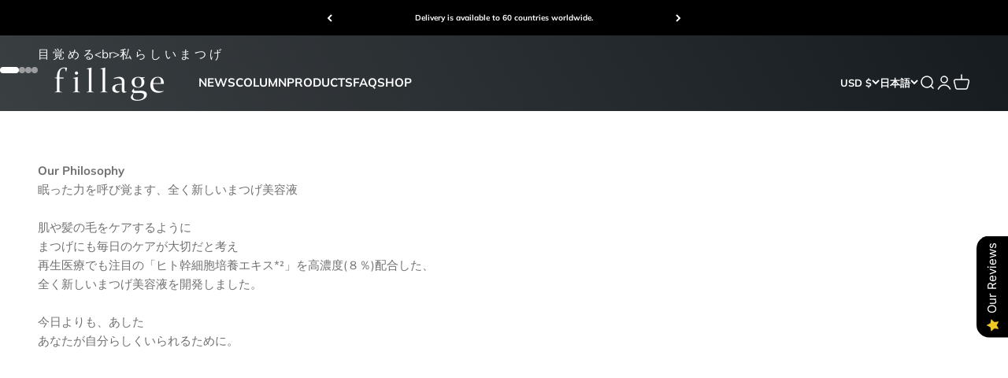

--- FILE ---
content_type: text/html; charset=utf-8
request_url: https://us.fillage.jp/?shpxid=a186bc07-209c-457c-aa35-2fc02e196654
body_size: 62668
content:
<!doctype html>

<html lang="ja" dir="ltr">
  <head>
    <meta charset="utf-8">
    <meta name="viewport" content="width=device-width, initial-scale=1.0, height=device-height, minimum-scale=1.0, maximum-scale=1.0">
    <meta name="theme-color" content="#ffffff">

    <title>fillage（フィラージュ） | ヒト幹細胞 まつげ美容液</title><meta name="description" content="眠ったチカラを呼び覚ます、全く新しいまつげ美容液 ポテンシャルを引き出し、目覚める　私らしいまつげ。 フィラージュアイラッシュセラムはヒト幹細胞培養液を高濃度（8%）配合 濃密な成分が、今までに見たことの無いハリ・コシを与える 毎日お使いいただくものだからこそ、妥協の無い、徹底した品質管理を。 特徴：老舗文具メーカーが開発した、シンプルでスマートなペンシルタイプ/やさしいタッチで塗りやすい丸筆/品質と環境に配慮したパッケージ/敏感肌パッチテスト済み/スティンギングテスト実施済み/安心の国内生産/８つの不使用成分 １日２回、就寝前とお化粧前にご使用ください。"><link rel="canonical" href="https://us.fillage.jp/"><link rel="shortcut icon" href="//us.fillage.jp/cdn/shop/files/2a0b015a418b6a573a5539e32c7611e0_610e558f-4691-420c-9575-5a40c5a49a3a.png?v=1667867478&width=96">
      <link rel="apple-touch-icon" href="//us.fillage.jp/cdn/shop/files/2a0b015a418b6a573a5539e32c7611e0_610e558f-4691-420c-9575-5a40c5a49a3a.png?v=1667867478&width=180"><link rel="preconnect" href="https://cdn.shopify.com">
    <link rel="preconnect" href="https://fonts.shopifycdn.com" crossorigin>
    <link rel="dns-prefetch" href="https://productreviews.shopifycdn.com"><link rel="preload" href="//us.fillage.jp/cdn/fonts/halant/halant_n4.7a3ca1dd5e401bca6e0e60419988fc6cfb4396fb.woff2" as="font" type="font/woff2" crossorigin><link rel="preload" href="//us.fillage.jp/cdn/fonts/muli/muli_n4.e949947cfff05efcc994b2e2db40359a04fa9a92.woff2" as="font" type="font/woff2" crossorigin><meta property="og:type" content="website">
  <meta property="og:title" content="fillage（フィラージュ） | ヒト幹細胞 まつげ美容液"><meta property="og:image" content="http://us.fillage.jp/cdn/shop/files/OGP__2.jpg?v=1638580473&width=2048">
  <meta property="og:image:secure_url" content="https://us.fillage.jp/cdn/shop/files/OGP__2.jpg?v=1638580473&width=2048">
  <meta property="og:image:width" content="1200">
  <meta property="og:image:height" content="628"><meta property="og:description" content="眠ったチカラを呼び覚ます、全く新しいまつげ美容液 ポテンシャルを引き出し、目覚める　私らしいまつげ。 フィラージュアイラッシュセラムはヒト幹細胞培養液を高濃度（8%）配合 濃密な成分が、今までに見たことの無いハリ・コシを与える 毎日お使いいただくものだからこそ、妥協の無い、徹底した品質管理を。 特徴：老舗文具メーカーが開発した、シンプルでスマートなペンシルタイプ/やさしいタッチで塗りやすい丸筆/品質と環境に配慮したパッケージ/敏感肌パッチテスト済み/スティンギングテスト実施済み/安心の国内生産/８つの不使用成分 １日２回、就寝前とお化粧前にご使用ください。"><meta property="og:url" content="https://us.fillage.jp/">
<meta property="og:site_name" content="fillage｜フィラージュ公式サイト"><meta name="twitter:card" content="summary"><meta name="twitter:title" content="fillage（フィラージュ） | ヒト幹細胞 まつげ美容液">
  <meta name="twitter:description" content="眠ったチカラを呼び覚ます、全く新しいまつげ美容液 ポテンシャルを引き出し、目覚める　私らしいまつげ。 フィラージュアイラッシュセラムはヒト幹細胞培養液を高濃度（8%）配合 濃密な成分が、今までに見たことの無いハリ・コシを与える 毎日お使いいただくものだからこそ、妥協の無い、徹底した品質管理を。 特徴：老舗文具メーカーが開発した、シンプルでスマートなペンシルタイプ/やさしいタッチで塗りやすい丸筆/品質と環境に配慮したパッケージ/敏感肌パッチテスト済み/スティンギングテスト実施済み/安心の国内生産/８つの不使用成分 １日２回、就寝前とお化粧前にご使用ください。"><meta name="twitter:image" content="https://us.fillage.jp/cdn/shop/files/OGP__2.jpg?crop=center&height=1200&v=1638580473&width=1200">
  <meta name="twitter:image:alt" content=""><script async crossorigin fetchpriority="high" src="/cdn/shopifycloud/importmap-polyfill/es-modules-shim.2.4.0.js"></script>
<script type="application/ld+json">
  {
    "@context": "https://schema.org",
    "@type": "BreadcrumbList",
    "itemListElement": [{
        "@type": "ListItem",
        "position": 1,
        "name": "ホーム",
        "item": "https://fillage.jp"
      }]
  }
</script><script type="application/ld+json">
  [
    {
      "@context": "https://schema.org",
      "@type": "WebSite",
      "name": "fillage｜フィラージュ公式サイト",
      "url": "https:\/\/fillage.jp",
      "potentialAction": {
        "@type": "SearchAction",
        "target": "https:\/\/us.fillage.jp\/search?q={search_term_string}",
        "query-input": "required name=search_term_string"
      }
    },
    {
      "@context": "https://schema.org",
      "@type": "Organization",
      "name": "fillage｜フィラージュ公式サイト","logo": "https:\/\/us.fillage.jp\/cdn\/shop\/files\/afcc3f2e9ec38dde639cd9b706ee69cd.png?v=1666081325\u0026width=512","url": "https:\/\/fillage.jp"
    }
  ]
  </script><style>/* Typography (heading) */
  @font-face {
  font-family: Halant;
  font-weight: 400;
  font-style: normal;
  font-display: fallback;
  src: url("//us.fillage.jp/cdn/fonts/halant/halant_n4.7a3ca1dd5e401bca6e0e60419988fc6cfb4396fb.woff2") format("woff2"),
       url("//us.fillage.jp/cdn/fonts/halant/halant_n4.38c179b4994871894f8956587b45f527a9326a7a.woff") format("woff");
}

/* Typography (body) */
  @font-face {
  font-family: Muli;
  font-weight: 400;
  font-style: normal;
  font-display: fallback;
  src: url("//us.fillage.jp/cdn/fonts/muli/muli_n4.e949947cfff05efcc994b2e2db40359a04fa9a92.woff2") format("woff2"),
       url("//us.fillage.jp/cdn/fonts/muli/muli_n4.35355e4a0c27c9bc94d9af3f9bcb586d8229277a.woff") format("woff");
}

@font-face {
  font-family: Muli;
  font-weight: 400;
  font-style: italic;
  font-display: fallback;
  src: url("//us.fillage.jp/cdn/fonts/muli/muli_i4.c0a1ea800bab5884ab82e4eb25a6bd25121bd08c.woff2") format("woff2"),
       url("//us.fillage.jp/cdn/fonts/muli/muli_i4.a6c39b1b31d876de7f99b3646461aa87120de6ed.woff") format("woff");
}

@font-face {
  font-family: Muli;
  font-weight: 700;
  font-style: normal;
  font-display: fallback;
  src: url("//us.fillage.jp/cdn/fonts/muli/muli_n7.c8c44d0404947d89610714223e630c4cbe005587.woff2") format("woff2"),
       url("//us.fillage.jp/cdn/fonts/muli/muli_n7.4cbcffea6175d46b4d67e9408244a5b38c2ac568.woff") format("woff");
}

@font-face {
  font-family: Muli;
  font-weight: 700;
  font-style: italic;
  font-display: fallback;
  src: url("//us.fillage.jp/cdn/fonts/muli/muli_i7.34eedbf231efa20bd065d55f6f71485730632c7b.woff2") format("woff2"),
       url("//us.fillage.jp/cdn/fonts/muli/muli_i7.2b4df846821493e68344d0b0212997d071bf38b7.woff") format("woff");
}

:root {
    /**
     * ---------------------------------------------------------------------
     * SPACING VARIABLES
     *
     * We are using a spacing inspired from frameworks like Tailwind CSS.
     * ---------------------------------------------------------------------
     */
    --spacing-0-5: 0.125rem; /* 2px */
    --spacing-1: 0.25rem; /* 4px */
    --spacing-1-5: 0.375rem; /* 6px */
    --spacing-2: 0.5rem; /* 8px */
    --spacing-2-5: 0.625rem; /* 10px */
    --spacing-3: 0.75rem; /* 12px */
    --spacing-3-5: 0.875rem; /* 14px */
    --spacing-4: 1rem; /* 16px */
    --spacing-4-5: 1.125rem; /* 18px */
    --spacing-5: 1.25rem; /* 20px */
    --spacing-5-5: 1.375rem; /* 22px */
    --spacing-6: 1.5rem; /* 24px */
    --spacing-6-5: 1.625rem; /* 26px */
    --spacing-7: 1.75rem; /* 28px */
    --spacing-7-5: 1.875rem; /* 30px */
    --spacing-8: 2rem; /* 32px */
    --spacing-8-5: 2.125rem; /* 34px */
    --spacing-9: 2.25rem; /* 36px */
    --spacing-9-5: 2.375rem; /* 38px */
    --spacing-10: 2.5rem; /* 40px */
    --spacing-11: 2.75rem; /* 44px */
    --spacing-12: 3rem; /* 48px */
    --spacing-14: 3.5rem; /* 56px */
    --spacing-16: 4rem; /* 64px */
    --spacing-18: 4.5rem; /* 72px */
    --spacing-20: 5rem; /* 80px */
    --spacing-24: 6rem; /* 96px */
    --spacing-28: 7rem; /* 112px */
    --spacing-32: 8rem; /* 128px */
    --spacing-36: 9rem; /* 144px */
    --spacing-40: 10rem; /* 160px */
    --spacing-44: 11rem; /* 176px */
    --spacing-48: 12rem; /* 192px */
    --spacing-52: 13rem; /* 208px */
    --spacing-56: 14rem; /* 224px */
    --spacing-60: 15rem; /* 240px */
    --spacing-64: 16rem; /* 256px */
    --spacing-72: 18rem; /* 288px */
    --spacing-80: 20rem; /* 320px */
    --spacing-96: 24rem; /* 384px */

    /* Container */
    --container-max-width: 1440px;
    --container-narrow-max-width: 1190px;
    --container-gutter: var(--spacing-5);
    --section-outer-spacing-block: var(--spacing-10);
    --section-inner-max-spacing-block: var(--spacing-9);
    --section-inner-spacing-inline: var(--container-gutter);
    --section-stack-spacing-block: var(--spacing-8);

    /* Grid gutter */
    --grid-gutter: var(--spacing-5);

    /* Product list settings */
    --product-list-row-gap: var(--spacing-8);
    --product-list-column-gap: var(--grid-gutter);

    /* Form settings */
    --input-gap: var(--spacing-2);
    --input-height: 2.625rem;
    --input-padding-inline: var(--spacing-4);

    /* Other sizes */
    --sticky-area-height: calc(var(--sticky-announcement-bar-enabled, 0) * var(--announcement-bar-height, 0px) + var(--sticky-header-enabled, 0) * var(--header-height, 0px));

    /* RTL support */
    --transform-logical-flip: 1;
    --transform-origin-start: left;
    --transform-origin-end: right;

    /**
     * ---------------------------------------------------------------------
     * TYPOGRAPHY
     * ---------------------------------------------------------------------
     */

    /* Font properties */
    --heading-font-family: Halant, serif;
    --heading-font-weight: 400;
    --heading-font-style: normal;
    --heading-text-transform: normal;
    --heading-letter-spacing: -0.01em;
    --text-font-family: Muli, sans-serif;
    --text-font-weight: 400;
    --text-font-style: normal;
    --text-letter-spacing: 0.0em;

    /* Font sizes */
    --text-h0: 2.75rem;
    --text-h1: 2rem;
    --text-h2: 1.75rem;
    --text-h3: 1.375rem;
    --text-h4: 1.125rem;
    --text-h5: 1.125rem;
    --text-h6: 1rem;
    --text-xs: 0.6875rem;
    --text-sm: 0.75rem;
    --text-base: 0.875rem;
    --text-lg: 1.125rem;

    /**
     * ---------------------------------------------------------------------
     * COLORS
     * ---------------------------------------------------------------------
     */

    /* Color settings */--accent: 159 176 186;
    --text-primary: 112 112 112;
    --background-primary: 240 240 240;
    --dialog-background: 255 255 255;
    --border-color: var(--text-color, var(--text-primary)) / 0.12;

    /* Button colors */
    --button-background-primary: 159 176 186;
    --button-text-primary: 255 255 255;
    --button-background-secondary: 240 129 66;
    --button-text-secondary: 255 255 255;

    /* Status colors */
    --success-background: 224 244 232;
    --success-text: 0 163 65;
    --warning-background: 243 246 247;
    --warning-text: 159 176 186;
    --error-background: 254 231 231;
    --error-text: 248 58 58;

    /* Product colors */
    --on-sale-text: 248 58 58;
    --on-sale-badge-background: 248 58 58;
    --on-sale-badge-text: 255 255 255;
    --sold-out-badge-background: 26 26 26;
    --sold-out-badge-text: 255 255 255;
    --primary-badge-background: 255 255 255;
    --primary-badge-text: 0 0 0;
    --star-color: 240 129 66;
    --product-card-background: 255 255 255;
    --product-card-text: 42 85 90;

    /* Header colors */
    --header-background: 255 255 255;
    --header-text: 159 176 186;

    /* Footer colors */
    --footer-background: 247 247 247;
    --footer-text: 0 0 0;

    /* Rounded variables (used for border radius) */
    --rounded-xs: 0.25rem;
    --rounded-sm: 0.3125rem;
    --rounded: 0.625rem;
    --rounded-lg: 1.25rem;
    --rounded-full: 9999px;

    --rounded-button: 3.75rem;
    --rounded-input: 0.5rem;

    /* Box shadow */
    --shadow-sm: 0 2px 8px rgb(var(--text-primary) / 0.1);
    --shadow: 0 5px 15px rgb(var(--text-primary) / 0.1);
    --shadow-md: 0 5px 30px rgb(var(--text-primary) / 0.1);
    --shadow-block: 0px 18px 50px rgb(var(--text-primary) / 0.1);

    /**
     * ---------------------------------------------------------------------
     * OTHER
     * ---------------------------------------------------------------------
     */

    --cursor-close-svg-url: url(//us.fillage.jp/cdn/shop/t/45/assets/cursor-close.svg?v=147174565022153725511721618952);
    --cursor-zoom-in-svg-url: url(//us.fillage.jp/cdn/shop/t/45/assets/cursor-zoom-in.svg?v=154953035094101115921721618952);
    --cursor-zoom-out-svg-url: url(//us.fillage.jp/cdn/shop/t/45/assets/cursor-zoom-out.svg?v=16155520337305705181721618952);
    --checkmark-svg-url: url(//us.fillage.jp/cdn/shop/t/45/assets/checkmark.svg?v=77552481021870063511721618952);
  }

  [dir="rtl"]:root {
    /* RTL support */
    --transform-logical-flip: -1;
    --transform-origin-start: right;
    --transform-origin-end: left;
  }

  @media screen and (min-width: 700px) {
    :root {
      /* Typography (font size) */
      --text-h0: 3.5rem;
      --text-h1: 2.5rem;
      --text-h2: 2rem;
      --text-h3: 1.625rem;
      --text-h4: 1.375rem;
      --text-h5: 1.125rem;
      --text-h6: 1rem;

      --text-xs: 0.6875rem;
      --text-sm: 0.8125rem;
      --text-base: 0.9375rem;
      --text-lg: 1.1875rem;

      /* Spacing */
      --container-gutter: 2rem;
      --section-outer-spacing-block: var(--spacing-14);
      --section-inner-max-spacing-block: var(--spacing-10);
      --section-inner-spacing-inline: var(--spacing-12);
      --section-stack-spacing-block: var(--spacing-12);

      /* Grid gutter */
      --grid-gutter: var(--spacing-6);

      /* Product list settings */
      --product-list-row-gap: var(--spacing-12);

      /* Form settings */
      --input-gap: 1rem;
      --input-height: 3.125rem;
      --input-padding-inline: var(--spacing-5);
    }
  }

  @media screen and (min-width: 1000px) {
    :root {
      /* Spacing settings */
      --container-gutter: var(--spacing-12);
      --section-outer-spacing-block: var(--spacing-16);
      --section-inner-max-spacing-block: var(--spacing-14);
      --section-inner-spacing-inline: var(--spacing-16);
      --section-stack-spacing-block: var(--spacing-12);
    }
  }

  @media screen and (min-width: 1150px) {
    :root {
      /* Spacing settings */
      --container-gutter: var(--spacing-12);
      --section-outer-spacing-block: var(--spacing-16);
      --section-inner-max-spacing-block: var(--spacing-14);
      --section-inner-spacing-inline: var(--spacing-16);
      --section-stack-spacing-block: var(--spacing-12);
    }
  }

  @media screen and (min-width: 1400px) {
    :root {
      /* Typography (font size) */
      --text-h0: 4.5rem;
      --text-h1: 3.5rem;
      --text-h2: 2.75rem;
      --text-h3: 2rem;
      --text-h4: 1.75rem;
      --text-h5: 1.375rem;
      --text-h6: 1.25rem;

      --section-outer-spacing-block: var(--spacing-20);
      --section-inner-max-spacing-block: var(--spacing-16);
      --section-inner-spacing-inline: var(--spacing-18);
    }
  }

  @media screen and (min-width: 1600px) {
    :root {
      --section-outer-spacing-block: var(--spacing-20);
      --section-inner-max-spacing-block: var(--spacing-18);
      --section-inner-spacing-inline: var(--spacing-20);
    }
  }

  /**
   * ---------------------------------------------------------------------
   * LIQUID DEPENDANT CSS
   *
   * Our main CSS is Liquid free, but some very specific features depend on
   * theme settings, so we have them here
   * ---------------------------------------------------------------------
   */@media screen and (pointer: fine) {
        /* The !important are for the Shopify Payment button to ensure we override the default from Shopify styles */
        .button:not([disabled]):not(.button--outline):hover, .btn:not([disabled]):hover, .shopify-payment-button__button--unbranded:not([disabled]):hover {
          background-color: transparent !important;
          color: rgb(var(--button-outline-color) / var(--button-background-opacity, 1)) !important;
          box-shadow: inset 0 0 0 2px currentColor !important;
        }

        .button--outline:not([disabled]):hover {
          background: rgb(var(--button-background));
          color: rgb(var(--button-text-color));
          box-shadow: inset 0 0 0 2px rgb(var(--button-background));
        }
      }</style><script>
  // This allows to expose several variables to the global scope, to be used in scripts
  window.themeVariables = {
    settings: {
      showPageTransition: true,
      reduceDrawerAnimation: false,
      reduceMenuAnimation: false,
      headingApparition: "split_fade",
      pageType: "index",
      moneyFormat: "${{amount}}",
      moneyWithCurrencyFormat: "${{amount}} USD",
      currencyCodeEnabled: true,
      cartType: "popover",
      showDiscount: true,
      discountMode: "saving",
      pageBackground: "#f0f0f0",
      textColor: "#707070"
    },

    strings: {
      accessibilityClose: "閉める",
      accessibilityNext: "次へ",
      accessibilityPrevious: "前へ",
      closeGallery: "閉じる",
      zoomGallery: "ズームイン",
      errorGallery: "画像を表示できません",
      searchNoResults: "結果は見つかりませんでした",
      addOrderNote: "注文メモの追加",
      editOrderNote: "注文メモの編集すす",
      shippingEstimatorNoResults: "申し訳ありませんが、お客様のご住所への発送は現在行っておりません",
      shippingEstimatorOneResult: "お客様のご住所には1つの配送料金が適用されます:",
      shippingEstimatorMultipleResults: "お客様のご住所に合わせて、複数の配送料金が選択できます:",
      shippingEstimatorError: "配送料金の取得中に1つ以上のエラーが発生しました:"
    },

    breakpoints: {
      'sm': 'screen and (min-width: 700px)',
      'md': 'screen and (min-width: 1000px)',
      'lg': 'screen and (min-width: 1150px)',
      'xl': 'screen and (min-width: 1400px)',

      'sm-max': 'screen and (max-width: 699px)',
      'md-max': 'screen and (max-width: 999px)',
      'lg-max': 'screen and (max-width: 1149px)',
      'xl-max': 'screen and (max-width: 1399px)'
    }
  };window.addEventListener('DOMContentLoaded', () => {
      const isReloaded = (window.performance.navigation && window.performance.navigation.type === 1) || window.performance.getEntriesByType('navigation').map((nav) => nav.type).includes('reload');

      if ('animate' in document.documentElement && window.matchMedia('(prefers-reduced-motion: no-preference)').matches && document.referrer.includes(location.host) && !isReloaded) {
        document.body.animate({opacity: [0, 1]}, {duration: 115, fill: 'forwards'});
      }
    });

    window.addEventListener('pageshow', (event) => {
      document.body.classList.remove('page-transition');

      if (event.persisted) {
        document.body.animate({opacity: [0, 1]}, {duration: 0, fill: 'forwards'});
      }
    });// For detecting native share
  document.documentElement.classList.add(`native-share--${navigator.share ? 'enabled' : 'disabled'}`);</script><script>
      if (!(HTMLScriptElement.supports && HTMLScriptElement.supports('importmap'))) {
        const importMapPolyfill = document.createElement('script');
        importMapPolyfill.async = true;
        importMapPolyfill.src = "//us.fillage.jp/cdn/shop/t/45/assets/es-module-shims.min.js?v=140375185335194536761721618895";

        document.head.appendChild(importMapPolyfill);
      }
    </script>

    <script type="importmap">{
        "imports": {
          "vendor": "//us.fillage.jp/cdn/shop/t/45/assets/vendor.min.js?v=162910149792179071561721618895",
          "theme": "//us.fillage.jp/cdn/shop/t/45/assets/theme.js?v=14679409694134944631721618895",
          "photoswipe": "//us.fillage.jp/cdn/shop/t/45/assets/photoswipe.min.js?v=13374349288281597431721618895"
        }
      }
    </script>

    <script type="module" src="//us.fillage.jp/cdn/shop/t/45/assets/vendor.min.js?v=162910149792179071561721618895"></script>
    <script type="module" src="//us.fillage.jp/cdn/shop/t/45/assets/theme.js?v=14679409694134944631721618895"></script>

    <script>window.performance && window.performance.mark && window.performance.mark('shopify.content_for_header.start');</script><meta name="google-site-verification" content="WLwnmEoiwhBIwxa7dK63kuE-06zDuS6LYOy2i8jRIQ8">
<meta id="shopify-digital-wallet" name="shopify-digital-wallet" content="/58217496774/digital_wallets/dialog">
<meta name="shopify-checkout-api-token" content="8e5421ac0df0b2d63019663fb5f7dd88">
<meta id="in-context-paypal-metadata" data-shop-id="58217496774" data-venmo-supported="false" data-environment="production" data-locale="ja_JP" data-paypal-v4="true" data-currency="USD">
<link rel="alternate" hreflang="x-default" href="https://fillage.jp/">
<link rel="alternate" hreflang="en-AE" href="https://ae.fillage.jp/">
<link rel="alternate" hreflang="ja-AE" href="https://ae.fillage.jp/ja">
<link rel="alternate" hreflang="ar-AE" href="https://ae.fillage.jp/ar">
<link rel="alternate" hreflang="id-AE" href="https://ae.fillage.jp/id">
<link rel="alternate" hreflang="fr-AE" href="https://ae.fillage.jp/fr">
<link rel="alternate" hreflang="vi-AE" href="https://ae.fillage.jp/vi">
<link rel="alternate" hreflang="ms-AE" href="https://ae.fillage.jp/ms">
<link rel="alternate" hreflang="zh-Hant-AE" href="https://ae.fillage.jp/zh-tw">
<link rel="alternate" hreflang="th-AE" href="https://ae.fillage.jp/th">
<link rel="alternate" hreflang="ko-AE" href="https://ae.fillage.jp/ko">
<link rel="alternate" hreflang="ja-AU" href="https://au.fillage.jp/">
<link rel="alternate" hreflang="ar-AU" href="https://au.fillage.jp/ar">
<link rel="alternate" hreflang="id-AU" href="https://au.fillage.jp/id">
<link rel="alternate" hreflang="fr-AU" href="https://au.fillage.jp/fr">
<link rel="alternate" hreflang="vi-AU" href="https://au.fillage.jp/vi">
<link rel="alternate" hreflang="ms-AU" href="https://au.fillage.jp/ms">
<link rel="alternate" hreflang="zh-Hant-AU" href="https://au.fillage.jp/zh-tw">
<link rel="alternate" hreflang="th-AU" href="https://au.fillage.jp/th">
<link rel="alternate" hreflang="en-AU" href="https://au.fillage.jp/en">
<link rel="alternate" hreflang="ko-AU" href="https://au.fillage.jp/ko">
<link rel="alternate" hreflang="en-CA" href="https://ca.fillage.jp/">
<link rel="alternate" hreflang="ja-CA" href="https://ca.fillage.jp/ja">
<link rel="alternate" hreflang="ar-CA" href="https://ca.fillage.jp/ar">
<link rel="alternate" hreflang="id-CA" href="https://ca.fillage.jp/id">
<link rel="alternate" hreflang="fr-CA" href="https://ca.fillage.jp/fr">
<link rel="alternate" hreflang="vi-CA" href="https://ca.fillage.jp/vi">
<link rel="alternate" hreflang="ms-CA" href="https://ca.fillage.jp/ms">
<link rel="alternate" hreflang="zh-Hant-CA" href="https://ca.fillage.jp/zh-tw">
<link rel="alternate" hreflang="th-CA" href="https://ca.fillage.jp/th">
<link rel="alternate" hreflang="ko-CA" href="https://ca.fillage.jp/ko">
<link rel="alternate" hreflang="zh-Hans-CN" href="https://cn.fillage.jp/">
<link rel="alternate" hreflang="ja-CN" href="https://cn.fillage.jp/ja">
<link rel="alternate" hreflang="ar-CN" href="https://cn.fillage.jp/ar">
<link rel="alternate" hreflang="id-CN" href="https://cn.fillage.jp/id">
<link rel="alternate" hreflang="fr-CN" href="https://cn.fillage.jp/fr">
<link rel="alternate" hreflang="vi-CN" href="https://cn.fillage.jp/vi">
<link rel="alternate" hreflang="ms-CN" href="https://cn.fillage.jp/ms">
<link rel="alternate" hreflang="th-CN" href="https://cn.fillage.jp/th">
<link rel="alternate" hreflang="en-CN" href="https://cn.fillage.jp/en">
<link rel="alternate" hreflang="ko-CN" href="https://cn.fillage.jp/ko">
<link rel="alternate" hreflang="en-AD" href="https://eu.fillage.jp/">
<link rel="alternate" hreflang="ja-AD" href="https://eu.fillage.jp/ja">
<link rel="alternate" hreflang="ar-AD" href="https://eu.fillage.jp/ar">
<link rel="alternate" hreflang="id-AD" href="https://eu.fillage.jp/id">
<link rel="alternate" hreflang="fr-AD" href="https://eu.fillage.jp/fr">
<link rel="alternate" hreflang="vi-AD" href="https://eu.fillage.jp/vi">
<link rel="alternate" hreflang="ms-AD" href="https://eu.fillage.jp/ms">
<link rel="alternate" hreflang="zh-Hant-AD" href="https://eu.fillage.jp/zh-tw">
<link rel="alternate" hreflang="th-AD" href="https://eu.fillage.jp/th">
<link rel="alternate" hreflang="ko-AD" href="https://eu.fillage.jp/ko">
<link rel="alternate" hreflang="en-AT" href="https://eu.fillage.jp/">
<link rel="alternate" hreflang="ja-AT" href="https://eu.fillage.jp/ja">
<link rel="alternate" hreflang="ar-AT" href="https://eu.fillage.jp/ar">
<link rel="alternate" hreflang="id-AT" href="https://eu.fillage.jp/id">
<link rel="alternate" hreflang="fr-AT" href="https://eu.fillage.jp/fr">
<link rel="alternate" hreflang="vi-AT" href="https://eu.fillage.jp/vi">
<link rel="alternate" hreflang="ms-AT" href="https://eu.fillage.jp/ms">
<link rel="alternate" hreflang="zh-Hant-AT" href="https://eu.fillage.jp/zh-tw">
<link rel="alternate" hreflang="th-AT" href="https://eu.fillage.jp/th">
<link rel="alternate" hreflang="ko-AT" href="https://eu.fillage.jp/ko">
<link rel="alternate" hreflang="en-AX" href="https://eu.fillage.jp/">
<link rel="alternate" hreflang="ja-AX" href="https://eu.fillage.jp/ja">
<link rel="alternate" hreflang="ar-AX" href="https://eu.fillage.jp/ar">
<link rel="alternate" hreflang="id-AX" href="https://eu.fillage.jp/id">
<link rel="alternate" hreflang="fr-AX" href="https://eu.fillage.jp/fr">
<link rel="alternate" hreflang="vi-AX" href="https://eu.fillage.jp/vi">
<link rel="alternate" hreflang="ms-AX" href="https://eu.fillage.jp/ms">
<link rel="alternate" hreflang="zh-Hant-AX" href="https://eu.fillage.jp/zh-tw">
<link rel="alternate" hreflang="th-AX" href="https://eu.fillage.jp/th">
<link rel="alternate" hreflang="ko-AX" href="https://eu.fillage.jp/ko">
<link rel="alternate" hreflang="en-BE" href="https://eu.fillage.jp/">
<link rel="alternate" hreflang="ja-BE" href="https://eu.fillage.jp/ja">
<link rel="alternate" hreflang="ar-BE" href="https://eu.fillage.jp/ar">
<link rel="alternate" hreflang="id-BE" href="https://eu.fillage.jp/id">
<link rel="alternate" hreflang="fr-BE" href="https://eu.fillage.jp/fr">
<link rel="alternate" hreflang="vi-BE" href="https://eu.fillage.jp/vi">
<link rel="alternate" hreflang="ms-BE" href="https://eu.fillage.jp/ms">
<link rel="alternate" hreflang="zh-Hant-BE" href="https://eu.fillage.jp/zh-tw">
<link rel="alternate" hreflang="th-BE" href="https://eu.fillage.jp/th">
<link rel="alternate" hreflang="ko-BE" href="https://eu.fillage.jp/ko">
<link rel="alternate" hreflang="en-BL" href="https://eu.fillage.jp/">
<link rel="alternate" hreflang="ja-BL" href="https://eu.fillage.jp/ja">
<link rel="alternate" hreflang="ar-BL" href="https://eu.fillage.jp/ar">
<link rel="alternate" hreflang="id-BL" href="https://eu.fillage.jp/id">
<link rel="alternate" hreflang="fr-BL" href="https://eu.fillage.jp/fr">
<link rel="alternate" hreflang="vi-BL" href="https://eu.fillage.jp/vi">
<link rel="alternate" hreflang="ms-BL" href="https://eu.fillage.jp/ms">
<link rel="alternate" hreflang="zh-Hant-BL" href="https://eu.fillage.jp/zh-tw">
<link rel="alternate" hreflang="th-BL" href="https://eu.fillage.jp/th">
<link rel="alternate" hreflang="ko-BL" href="https://eu.fillage.jp/ko">
<link rel="alternate" hreflang="en-CY" href="https://eu.fillage.jp/">
<link rel="alternate" hreflang="ja-CY" href="https://eu.fillage.jp/ja">
<link rel="alternate" hreflang="ar-CY" href="https://eu.fillage.jp/ar">
<link rel="alternate" hreflang="id-CY" href="https://eu.fillage.jp/id">
<link rel="alternate" hreflang="fr-CY" href="https://eu.fillage.jp/fr">
<link rel="alternate" hreflang="vi-CY" href="https://eu.fillage.jp/vi">
<link rel="alternate" hreflang="ms-CY" href="https://eu.fillage.jp/ms">
<link rel="alternate" hreflang="zh-Hant-CY" href="https://eu.fillage.jp/zh-tw">
<link rel="alternate" hreflang="th-CY" href="https://eu.fillage.jp/th">
<link rel="alternate" hreflang="ko-CY" href="https://eu.fillage.jp/ko">
<link rel="alternate" hreflang="en-DE" href="https://eu.fillage.jp/">
<link rel="alternate" hreflang="ja-DE" href="https://eu.fillage.jp/ja">
<link rel="alternate" hreflang="ar-DE" href="https://eu.fillage.jp/ar">
<link rel="alternate" hreflang="id-DE" href="https://eu.fillage.jp/id">
<link rel="alternate" hreflang="fr-DE" href="https://eu.fillage.jp/fr">
<link rel="alternate" hreflang="vi-DE" href="https://eu.fillage.jp/vi">
<link rel="alternate" hreflang="ms-DE" href="https://eu.fillage.jp/ms">
<link rel="alternate" hreflang="zh-Hant-DE" href="https://eu.fillage.jp/zh-tw">
<link rel="alternate" hreflang="th-DE" href="https://eu.fillage.jp/th">
<link rel="alternate" hreflang="ko-DE" href="https://eu.fillage.jp/ko">
<link rel="alternate" hreflang="en-EE" href="https://eu.fillage.jp/">
<link rel="alternate" hreflang="ja-EE" href="https://eu.fillage.jp/ja">
<link rel="alternate" hreflang="ar-EE" href="https://eu.fillage.jp/ar">
<link rel="alternate" hreflang="id-EE" href="https://eu.fillage.jp/id">
<link rel="alternate" hreflang="fr-EE" href="https://eu.fillage.jp/fr">
<link rel="alternate" hreflang="vi-EE" href="https://eu.fillage.jp/vi">
<link rel="alternate" hreflang="ms-EE" href="https://eu.fillage.jp/ms">
<link rel="alternate" hreflang="zh-Hant-EE" href="https://eu.fillage.jp/zh-tw">
<link rel="alternate" hreflang="th-EE" href="https://eu.fillage.jp/th">
<link rel="alternate" hreflang="ko-EE" href="https://eu.fillage.jp/ko">
<link rel="alternate" hreflang="en-ES" href="https://eu.fillage.jp/">
<link rel="alternate" hreflang="ja-ES" href="https://eu.fillage.jp/ja">
<link rel="alternate" hreflang="ar-ES" href="https://eu.fillage.jp/ar">
<link rel="alternate" hreflang="id-ES" href="https://eu.fillage.jp/id">
<link rel="alternate" hreflang="fr-ES" href="https://eu.fillage.jp/fr">
<link rel="alternate" hreflang="vi-ES" href="https://eu.fillage.jp/vi">
<link rel="alternate" hreflang="ms-ES" href="https://eu.fillage.jp/ms">
<link rel="alternate" hreflang="zh-Hant-ES" href="https://eu.fillage.jp/zh-tw">
<link rel="alternate" hreflang="th-ES" href="https://eu.fillage.jp/th">
<link rel="alternate" hreflang="ko-ES" href="https://eu.fillage.jp/ko">
<link rel="alternate" hreflang="en-FI" href="https://eu.fillage.jp/">
<link rel="alternate" hreflang="ja-FI" href="https://eu.fillage.jp/ja">
<link rel="alternate" hreflang="ar-FI" href="https://eu.fillage.jp/ar">
<link rel="alternate" hreflang="id-FI" href="https://eu.fillage.jp/id">
<link rel="alternate" hreflang="fr-FI" href="https://eu.fillage.jp/fr">
<link rel="alternate" hreflang="vi-FI" href="https://eu.fillage.jp/vi">
<link rel="alternate" hreflang="ms-FI" href="https://eu.fillage.jp/ms">
<link rel="alternate" hreflang="zh-Hant-FI" href="https://eu.fillage.jp/zh-tw">
<link rel="alternate" hreflang="th-FI" href="https://eu.fillage.jp/th">
<link rel="alternate" hreflang="ko-FI" href="https://eu.fillage.jp/ko">
<link rel="alternate" hreflang="en-FR" href="https://eu.fillage.jp/">
<link rel="alternate" hreflang="ja-FR" href="https://eu.fillage.jp/ja">
<link rel="alternate" hreflang="ar-FR" href="https://eu.fillage.jp/ar">
<link rel="alternate" hreflang="id-FR" href="https://eu.fillage.jp/id">
<link rel="alternate" hreflang="fr-FR" href="https://eu.fillage.jp/fr">
<link rel="alternate" hreflang="vi-FR" href="https://eu.fillage.jp/vi">
<link rel="alternate" hreflang="ms-FR" href="https://eu.fillage.jp/ms">
<link rel="alternate" hreflang="zh-Hant-FR" href="https://eu.fillage.jp/zh-tw">
<link rel="alternate" hreflang="th-FR" href="https://eu.fillage.jp/th">
<link rel="alternate" hreflang="ko-FR" href="https://eu.fillage.jp/ko">
<link rel="alternate" hreflang="en-GF" href="https://eu.fillage.jp/">
<link rel="alternate" hreflang="ja-GF" href="https://eu.fillage.jp/ja">
<link rel="alternate" hreflang="ar-GF" href="https://eu.fillage.jp/ar">
<link rel="alternate" hreflang="id-GF" href="https://eu.fillage.jp/id">
<link rel="alternate" hreflang="fr-GF" href="https://eu.fillage.jp/fr">
<link rel="alternate" hreflang="vi-GF" href="https://eu.fillage.jp/vi">
<link rel="alternate" hreflang="ms-GF" href="https://eu.fillage.jp/ms">
<link rel="alternate" hreflang="zh-Hant-GF" href="https://eu.fillage.jp/zh-tw">
<link rel="alternate" hreflang="th-GF" href="https://eu.fillage.jp/th">
<link rel="alternate" hreflang="ko-GF" href="https://eu.fillage.jp/ko">
<link rel="alternate" hreflang="en-GP" href="https://eu.fillage.jp/">
<link rel="alternate" hreflang="ja-GP" href="https://eu.fillage.jp/ja">
<link rel="alternate" hreflang="ar-GP" href="https://eu.fillage.jp/ar">
<link rel="alternate" hreflang="id-GP" href="https://eu.fillage.jp/id">
<link rel="alternate" hreflang="fr-GP" href="https://eu.fillage.jp/fr">
<link rel="alternate" hreflang="vi-GP" href="https://eu.fillage.jp/vi">
<link rel="alternate" hreflang="ms-GP" href="https://eu.fillage.jp/ms">
<link rel="alternate" hreflang="zh-Hant-GP" href="https://eu.fillage.jp/zh-tw">
<link rel="alternate" hreflang="th-GP" href="https://eu.fillage.jp/th">
<link rel="alternate" hreflang="ko-GP" href="https://eu.fillage.jp/ko">
<link rel="alternate" hreflang="en-GR" href="https://eu.fillage.jp/">
<link rel="alternate" hreflang="ja-GR" href="https://eu.fillage.jp/ja">
<link rel="alternate" hreflang="ar-GR" href="https://eu.fillage.jp/ar">
<link rel="alternate" hreflang="id-GR" href="https://eu.fillage.jp/id">
<link rel="alternate" hreflang="fr-GR" href="https://eu.fillage.jp/fr">
<link rel="alternate" hreflang="vi-GR" href="https://eu.fillage.jp/vi">
<link rel="alternate" hreflang="ms-GR" href="https://eu.fillage.jp/ms">
<link rel="alternate" hreflang="zh-Hant-GR" href="https://eu.fillage.jp/zh-tw">
<link rel="alternate" hreflang="th-GR" href="https://eu.fillage.jp/th">
<link rel="alternate" hreflang="ko-GR" href="https://eu.fillage.jp/ko">
<link rel="alternate" hreflang="en-IE" href="https://eu.fillage.jp/">
<link rel="alternate" hreflang="ja-IE" href="https://eu.fillage.jp/ja">
<link rel="alternate" hreflang="ar-IE" href="https://eu.fillage.jp/ar">
<link rel="alternate" hreflang="id-IE" href="https://eu.fillage.jp/id">
<link rel="alternate" hreflang="fr-IE" href="https://eu.fillage.jp/fr">
<link rel="alternate" hreflang="vi-IE" href="https://eu.fillage.jp/vi">
<link rel="alternate" hreflang="ms-IE" href="https://eu.fillage.jp/ms">
<link rel="alternate" hreflang="zh-Hant-IE" href="https://eu.fillage.jp/zh-tw">
<link rel="alternate" hreflang="th-IE" href="https://eu.fillage.jp/th">
<link rel="alternate" hreflang="ko-IE" href="https://eu.fillage.jp/ko">
<link rel="alternate" hreflang="en-IT" href="https://eu.fillage.jp/">
<link rel="alternate" hreflang="ja-IT" href="https://eu.fillage.jp/ja">
<link rel="alternate" hreflang="ar-IT" href="https://eu.fillage.jp/ar">
<link rel="alternate" hreflang="id-IT" href="https://eu.fillage.jp/id">
<link rel="alternate" hreflang="fr-IT" href="https://eu.fillage.jp/fr">
<link rel="alternate" hreflang="vi-IT" href="https://eu.fillage.jp/vi">
<link rel="alternate" hreflang="ms-IT" href="https://eu.fillage.jp/ms">
<link rel="alternate" hreflang="zh-Hant-IT" href="https://eu.fillage.jp/zh-tw">
<link rel="alternate" hreflang="th-IT" href="https://eu.fillage.jp/th">
<link rel="alternate" hreflang="ko-IT" href="https://eu.fillage.jp/ko">
<link rel="alternate" hreflang="en-LT" href="https://eu.fillage.jp/">
<link rel="alternate" hreflang="ja-LT" href="https://eu.fillage.jp/ja">
<link rel="alternate" hreflang="ar-LT" href="https://eu.fillage.jp/ar">
<link rel="alternate" hreflang="id-LT" href="https://eu.fillage.jp/id">
<link rel="alternate" hreflang="fr-LT" href="https://eu.fillage.jp/fr">
<link rel="alternate" hreflang="vi-LT" href="https://eu.fillage.jp/vi">
<link rel="alternate" hreflang="ms-LT" href="https://eu.fillage.jp/ms">
<link rel="alternate" hreflang="zh-Hant-LT" href="https://eu.fillage.jp/zh-tw">
<link rel="alternate" hreflang="th-LT" href="https://eu.fillage.jp/th">
<link rel="alternate" hreflang="ko-LT" href="https://eu.fillage.jp/ko">
<link rel="alternate" hreflang="en-LU" href="https://eu.fillage.jp/">
<link rel="alternate" hreflang="ja-LU" href="https://eu.fillage.jp/ja">
<link rel="alternate" hreflang="ar-LU" href="https://eu.fillage.jp/ar">
<link rel="alternate" hreflang="id-LU" href="https://eu.fillage.jp/id">
<link rel="alternate" hreflang="fr-LU" href="https://eu.fillage.jp/fr">
<link rel="alternate" hreflang="vi-LU" href="https://eu.fillage.jp/vi">
<link rel="alternate" hreflang="ms-LU" href="https://eu.fillage.jp/ms">
<link rel="alternate" hreflang="zh-Hant-LU" href="https://eu.fillage.jp/zh-tw">
<link rel="alternate" hreflang="th-LU" href="https://eu.fillage.jp/th">
<link rel="alternate" hreflang="ko-LU" href="https://eu.fillage.jp/ko">
<link rel="alternate" hreflang="en-LV" href="https://eu.fillage.jp/">
<link rel="alternate" hreflang="ja-LV" href="https://eu.fillage.jp/ja">
<link rel="alternate" hreflang="ar-LV" href="https://eu.fillage.jp/ar">
<link rel="alternate" hreflang="id-LV" href="https://eu.fillage.jp/id">
<link rel="alternate" hreflang="fr-LV" href="https://eu.fillage.jp/fr">
<link rel="alternate" hreflang="vi-LV" href="https://eu.fillage.jp/vi">
<link rel="alternate" hreflang="ms-LV" href="https://eu.fillage.jp/ms">
<link rel="alternate" hreflang="zh-Hant-LV" href="https://eu.fillage.jp/zh-tw">
<link rel="alternate" hreflang="th-LV" href="https://eu.fillage.jp/th">
<link rel="alternate" hreflang="ko-LV" href="https://eu.fillage.jp/ko">
<link rel="alternate" hreflang="en-MC" href="https://eu.fillage.jp/">
<link rel="alternate" hreflang="ja-MC" href="https://eu.fillage.jp/ja">
<link rel="alternate" hreflang="ar-MC" href="https://eu.fillage.jp/ar">
<link rel="alternate" hreflang="id-MC" href="https://eu.fillage.jp/id">
<link rel="alternate" hreflang="fr-MC" href="https://eu.fillage.jp/fr">
<link rel="alternate" hreflang="vi-MC" href="https://eu.fillage.jp/vi">
<link rel="alternate" hreflang="ms-MC" href="https://eu.fillage.jp/ms">
<link rel="alternate" hreflang="zh-Hant-MC" href="https://eu.fillage.jp/zh-tw">
<link rel="alternate" hreflang="th-MC" href="https://eu.fillage.jp/th">
<link rel="alternate" hreflang="ko-MC" href="https://eu.fillage.jp/ko">
<link rel="alternate" hreflang="en-ME" href="https://eu.fillage.jp/">
<link rel="alternate" hreflang="ja-ME" href="https://eu.fillage.jp/ja">
<link rel="alternate" hreflang="ar-ME" href="https://eu.fillage.jp/ar">
<link rel="alternate" hreflang="id-ME" href="https://eu.fillage.jp/id">
<link rel="alternate" hreflang="fr-ME" href="https://eu.fillage.jp/fr">
<link rel="alternate" hreflang="vi-ME" href="https://eu.fillage.jp/vi">
<link rel="alternate" hreflang="ms-ME" href="https://eu.fillage.jp/ms">
<link rel="alternate" hreflang="zh-Hant-ME" href="https://eu.fillage.jp/zh-tw">
<link rel="alternate" hreflang="th-ME" href="https://eu.fillage.jp/th">
<link rel="alternate" hreflang="ko-ME" href="https://eu.fillage.jp/ko">
<link rel="alternate" hreflang="en-MF" href="https://eu.fillage.jp/">
<link rel="alternate" hreflang="ja-MF" href="https://eu.fillage.jp/ja">
<link rel="alternate" hreflang="ar-MF" href="https://eu.fillage.jp/ar">
<link rel="alternate" hreflang="id-MF" href="https://eu.fillage.jp/id">
<link rel="alternate" hreflang="fr-MF" href="https://eu.fillage.jp/fr">
<link rel="alternate" hreflang="vi-MF" href="https://eu.fillage.jp/vi">
<link rel="alternate" hreflang="ms-MF" href="https://eu.fillage.jp/ms">
<link rel="alternate" hreflang="zh-Hant-MF" href="https://eu.fillage.jp/zh-tw">
<link rel="alternate" hreflang="th-MF" href="https://eu.fillage.jp/th">
<link rel="alternate" hreflang="ko-MF" href="https://eu.fillage.jp/ko">
<link rel="alternate" hreflang="en-MQ" href="https://eu.fillage.jp/">
<link rel="alternate" hreflang="ja-MQ" href="https://eu.fillage.jp/ja">
<link rel="alternate" hreflang="ar-MQ" href="https://eu.fillage.jp/ar">
<link rel="alternate" hreflang="id-MQ" href="https://eu.fillage.jp/id">
<link rel="alternate" hreflang="fr-MQ" href="https://eu.fillage.jp/fr">
<link rel="alternate" hreflang="vi-MQ" href="https://eu.fillage.jp/vi">
<link rel="alternate" hreflang="ms-MQ" href="https://eu.fillage.jp/ms">
<link rel="alternate" hreflang="zh-Hant-MQ" href="https://eu.fillage.jp/zh-tw">
<link rel="alternate" hreflang="th-MQ" href="https://eu.fillage.jp/th">
<link rel="alternate" hreflang="ko-MQ" href="https://eu.fillage.jp/ko">
<link rel="alternate" hreflang="en-MT" href="https://eu.fillage.jp/">
<link rel="alternate" hreflang="ja-MT" href="https://eu.fillage.jp/ja">
<link rel="alternate" hreflang="ar-MT" href="https://eu.fillage.jp/ar">
<link rel="alternate" hreflang="id-MT" href="https://eu.fillage.jp/id">
<link rel="alternate" hreflang="fr-MT" href="https://eu.fillage.jp/fr">
<link rel="alternate" hreflang="vi-MT" href="https://eu.fillage.jp/vi">
<link rel="alternate" hreflang="ms-MT" href="https://eu.fillage.jp/ms">
<link rel="alternate" hreflang="zh-Hant-MT" href="https://eu.fillage.jp/zh-tw">
<link rel="alternate" hreflang="th-MT" href="https://eu.fillage.jp/th">
<link rel="alternate" hreflang="ko-MT" href="https://eu.fillage.jp/ko">
<link rel="alternate" hreflang="en-NL" href="https://eu.fillage.jp/">
<link rel="alternate" hreflang="ja-NL" href="https://eu.fillage.jp/ja">
<link rel="alternate" hreflang="ar-NL" href="https://eu.fillage.jp/ar">
<link rel="alternate" hreflang="id-NL" href="https://eu.fillage.jp/id">
<link rel="alternate" hreflang="fr-NL" href="https://eu.fillage.jp/fr">
<link rel="alternate" hreflang="vi-NL" href="https://eu.fillage.jp/vi">
<link rel="alternate" hreflang="ms-NL" href="https://eu.fillage.jp/ms">
<link rel="alternate" hreflang="zh-Hant-NL" href="https://eu.fillage.jp/zh-tw">
<link rel="alternate" hreflang="th-NL" href="https://eu.fillage.jp/th">
<link rel="alternate" hreflang="ko-NL" href="https://eu.fillage.jp/ko">
<link rel="alternate" hreflang="en-PM" href="https://eu.fillage.jp/">
<link rel="alternate" hreflang="ja-PM" href="https://eu.fillage.jp/ja">
<link rel="alternate" hreflang="ar-PM" href="https://eu.fillage.jp/ar">
<link rel="alternate" hreflang="id-PM" href="https://eu.fillage.jp/id">
<link rel="alternate" hreflang="fr-PM" href="https://eu.fillage.jp/fr">
<link rel="alternate" hreflang="vi-PM" href="https://eu.fillage.jp/vi">
<link rel="alternate" hreflang="ms-PM" href="https://eu.fillage.jp/ms">
<link rel="alternate" hreflang="zh-Hant-PM" href="https://eu.fillage.jp/zh-tw">
<link rel="alternate" hreflang="th-PM" href="https://eu.fillage.jp/th">
<link rel="alternate" hreflang="ko-PM" href="https://eu.fillage.jp/ko">
<link rel="alternate" hreflang="en-PT" href="https://eu.fillage.jp/">
<link rel="alternate" hreflang="ja-PT" href="https://eu.fillage.jp/ja">
<link rel="alternate" hreflang="ar-PT" href="https://eu.fillage.jp/ar">
<link rel="alternate" hreflang="id-PT" href="https://eu.fillage.jp/id">
<link rel="alternate" hreflang="fr-PT" href="https://eu.fillage.jp/fr">
<link rel="alternate" hreflang="vi-PT" href="https://eu.fillage.jp/vi">
<link rel="alternate" hreflang="ms-PT" href="https://eu.fillage.jp/ms">
<link rel="alternate" hreflang="zh-Hant-PT" href="https://eu.fillage.jp/zh-tw">
<link rel="alternate" hreflang="th-PT" href="https://eu.fillage.jp/th">
<link rel="alternate" hreflang="ko-PT" href="https://eu.fillage.jp/ko">
<link rel="alternate" hreflang="en-RE" href="https://eu.fillage.jp/">
<link rel="alternate" hreflang="ja-RE" href="https://eu.fillage.jp/ja">
<link rel="alternate" hreflang="ar-RE" href="https://eu.fillage.jp/ar">
<link rel="alternate" hreflang="id-RE" href="https://eu.fillage.jp/id">
<link rel="alternate" hreflang="fr-RE" href="https://eu.fillage.jp/fr">
<link rel="alternate" hreflang="vi-RE" href="https://eu.fillage.jp/vi">
<link rel="alternate" hreflang="ms-RE" href="https://eu.fillage.jp/ms">
<link rel="alternate" hreflang="zh-Hant-RE" href="https://eu.fillage.jp/zh-tw">
<link rel="alternate" hreflang="th-RE" href="https://eu.fillage.jp/th">
<link rel="alternate" hreflang="ko-RE" href="https://eu.fillage.jp/ko">
<link rel="alternate" hreflang="en-SI" href="https://eu.fillage.jp/">
<link rel="alternate" hreflang="ja-SI" href="https://eu.fillage.jp/ja">
<link rel="alternate" hreflang="ar-SI" href="https://eu.fillage.jp/ar">
<link rel="alternate" hreflang="id-SI" href="https://eu.fillage.jp/id">
<link rel="alternate" hreflang="fr-SI" href="https://eu.fillage.jp/fr">
<link rel="alternate" hreflang="vi-SI" href="https://eu.fillage.jp/vi">
<link rel="alternate" hreflang="ms-SI" href="https://eu.fillage.jp/ms">
<link rel="alternate" hreflang="zh-Hant-SI" href="https://eu.fillage.jp/zh-tw">
<link rel="alternate" hreflang="th-SI" href="https://eu.fillage.jp/th">
<link rel="alternate" hreflang="ko-SI" href="https://eu.fillage.jp/ko">
<link rel="alternate" hreflang="en-SK" href="https://eu.fillage.jp/">
<link rel="alternate" hreflang="ja-SK" href="https://eu.fillage.jp/ja">
<link rel="alternate" hreflang="ar-SK" href="https://eu.fillage.jp/ar">
<link rel="alternate" hreflang="id-SK" href="https://eu.fillage.jp/id">
<link rel="alternate" hreflang="fr-SK" href="https://eu.fillage.jp/fr">
<link rel="alternate" hreflang="vi-SK" href="https://eu.fillage.jp/vi">
<link rel="alternate" hreflang="ms-SK" href="https://eu.fillage.jp/ms">
<link rel="alternate" hreflang="zh-Hant-SK" href="https://eu.fillage.jp/zh-tw">
<link rel="alternate" hreflang="th-SK" href="https://eu.fillage.jp/th">
<link rel="alternate" hreflang="ko-SK" href="https://eu.fillage.jp/ko">
<link rel="alternate" hreflang="en-SM" href="https://eu.fillage.jp/">
<link rel="alternate" hreflang="ja-SM" href="https://eu.fillage.jp/ja">
<link rel="alternate" hreflang="ar-SM" href="https://eu.fillage.jp/ar">
<link rel="alternate" hreflang="id-SM" href="https://eu.fillage.jp/id">
<link rel="alternate" hreflang="fr-SM" href="https://eu.fillage.jp/fr">
<link rel="alternate" hreflang="vi-SM" href="https://eu.fillage.jp/vi">
<link rel="alternate" hreflang="ms-SM" href="https://eu.fillage.jp/ms">
<link rel="alternate" hreflang="zh-Hant-SM" href="https://eu.fillage.jp/zh-tw">
<link rel="alternate" hreflang="th-SM" href="https://eu.fillage.jp/th">
<link rel="alternate" hreflang="ko-SM" href="https://eu.fillage.jp/ko">
<link rel="alternate" hreflang="en-TF" href="https://eu.fillage.jp/">
<link rel="alternate" hreflang="ja-TF" href="https://eu.fillage.jp/ja">
<link rel="alternate" hreflang="ar-TF" href="https://eu.fillage.jp/ar">
<link rel="alternate" hreflang="id-TF" href="https://eu.fillage.jp/id">
<link rel="alternate" hreflang="fr-TF" href="https://eu.fillage.jp/fr">
<link rel="alternate" hreflang="vi-TF" href="https://eu.fillage.jp/vi">
<link rel="alternate" hreflang="ms-TF" href="https://eu.fillage.jp/ms">
<link rel="alternate" hreflang="zh-Hant-TF" href="https://eu.fillage.jp/zh-tw">
<link rel="alternate" hreflang="th-TF" href="https://eu.fillage.jp/th">
<link rel="alternate" hreflang="ko-TF" href="https://eu.fillage.jp/ko">
<link rel="alternate" hreflang="en-VA" href="https://eu.fillage.jp/">
<link rel="alternate" hreflang="ja-VA" href="https://eu.fillage.jp/ja">
<link rel="alternate" hreflang="ar-VA" href="https://eu.fillage.jp/ar">
<link rel="alternate" hreflang="id-VA" href="https://eu.fillage.jp/id">
<link rel="alternate" hreflang="fr-VA" href="https://eu.fillage.jp/fr">
<link rel="alternate" hreflang="vi-VA" href="https://eu.fillage.jp/vi">
<link rel="alternate" hreflang="ms-VA" href="https://eu.fillage.jp/ms">
<link rel="alternate" hreflang="zh-Hant-VA" href="https://eu.fillage.jp/zh-tw">
<link rel="alternate" hreflang="th-VA" href="https://eu.fillage.jp/th">
<link rel="alternate" hreflang="ko-VA" href="https://eu.fillage.jp/ko">
<link rel="alternate" hreflang="en-XK" href="https://eu.fillage.jp/">
<link rel="alternate" hreflang="ja-XK" href="https://eu.fillage.jp/ja">
<link rel="alternate" hreflang="ar-XK" href="https://eu.fillage.jp/ar">
<link rel="alternate" hreflang="id-XK" href="https://eu.fillage.jp/id">
<link rel="alternate" hreflang="fr-XK" href="https://eu.fillage.jp/fr">
<link rel="alternate" hreflang="vi-XK" href="https://eu.fillage.jp/vi">
<link rel="alternate" hreflang="ms-XK" href="https://eu.fillage.jp/ms">
<link rel="alternate" hreflang="zh-Hant-XK" href="https://eu.fillage.jp/zh-tw">
<link rel="alternate" hreflang="th-XK" href="https://eu.fillage.jp/th">
<link rel="alternate" hreflang="ko-XK" href="https://eu.fillage.jp/ko">
<link rel="alternate" hreflang="en-YT" href="https://eu.fillage.jp/">
<link rel="alternate" hreflang="ja-YT" href="https://eu.fillage.jp/ja">
<link rel="alternate" hreflang="ar-YT" href="https://eu.fillage.jp/ar">
<link rel="alternate" hreflang="id-YT" href="https://eu.fillage.jp/id">
<link rel="alternate" hreflang="fr-YT" href="https://eu.fillage.jp/fr">
<link rel="alternate" hreflang="vi-YT" href="https://eu.fillage.jp/vi">
<link rel="alternate" hreflang="ms-YT" href="https://eu.fillage.jp/ms">
<link rel="alternate" hreflang="zh-Hant-YT" href="https://eu.fillage.jp/zh-tw">
<link rel="alternate" hreflang="th-YT" href="https://eu.fillage.jp/th">
<link rel="alternate" hreflang="ko-YT" href="https://eu.fillage.jp/ko">
<link rel="alternate" hreflang="ja-JP" href="https://fillage.jp/">
<link rel="alternate" hreflang="ar-JP" href="https://fillage.jp/ar">
<link rel="alternate" hreflang="id-JP" href="https://fillage.jp/id">
<link rel="alternate" hreflang="fr-JP" href="https://fillage.jp/fr">
<link rel="alternate" hreflang="vi-JP" href="https://fillage.jp/vi">
<link rel="alternate" hreflang="ms-JP" href="https://fillage.jp/ms">
<link rel="alternate" hreflang="zh-Hant-JP" href="https://fillage.jp/zh">
<link rel="alternate" hreflang="th-JP" href="https://fillage.jp/th">
<link rel="alternate" hreflang="en-JP" href="https://fillage.jp/en">
<link rel="alternate" hreflang="ko-JP" href="https://fillage.jp/ko">
<link rel="alternate" hreflang="en-GB" href="https://gb.fillage.jp/">
<link rel="alternate" hreflang="ja-GB" href="https://gb.fillage.jp/ja">
<link rel="alternate" hreflang="ar-GB" href="https://gb.fillage.jp/ar">
<link rel="alternate" hreflang="id-GB" href="https://gb.fillage.jp/id">
<link rel="alternate" hreflang="fr-GB" href="https://gb.fillage.jp/fr">
<link rel="alternate" hreflang="vi-GB" href="https://gb.fillage.jp/vi">
<link rel="alternate" hreflang="ms-GB" href="https://gb.fillage.jp/ms">
<link rel="alternate" hreflang="zh-Hant-GB" href="https://gb.fillage.jp/zh-tw">
<link rel="alternate" hreflang="th-GB" href="https://gb.fillage.jp/th">
<link rel="alternate" hreflang="ko-GB" href="https://gb.fillage.jp/ko">
<link rel="alternate" hreflang="en-AC" href="https://global.fillage.jp/">
<link rel="alternate" hreflang="ja-AC" href="https://global.fillage.jp/ja">
<link rel="alternate" hreflang="fr-AC" href="https://global.fillage.jp/fr">
<link rel="alternate" hreflang="vi-AC" href="https://global.fillage.jp/vi">
<link rel="alternate" hreflang="ms-AC" href="https://global.fillage.jp/ms">
<link rel="alternate" hreflang="ar-AC" href="https://global.fillage.jp/ar">
<link rel="alternate" hreflang="id-AC" href="https://global.fillage.jp/id">
<link rel="alternate" hreflang="zh-Hant-AC" href="https://global.fillage.jp/zh-tw">
<link rel="alternate" hreflang="th-AC" href="https://global.fillage.jp/th">
<link rel="alternate" hreflang="ko-AC" href="https://global.fillage.jp/ko">
<link rel="alternate" hreflang="en-AF" href="https://global.fillage.jp/">
<link rel="alternate" hreflang="ja-AF" href="https://global.fillage.jp/ja">
<link rel="alternate" hreflang="fr-AF" href="https://global.fillage.jp/fr">
<link rel="alternate" hreflang="vi-AF" href="https://global.fillage.jp/vi">
<link rel="alternate" hreflang="ms-AF" href="https://global.fillage.jp/ms">
<link rel="alternate" hreflang="ar-AF" href="https://global.fillage.jp/ar">
<link rel="alternate" hreflang="id-AF" href="https://global.fillage.jp/id">
<link rel="alternate" hreflang="zh-Hant-AF" href="https://global.fillage.jp/zh-tw">
<link rel="alternate" hreflang="th-AF" href="https://global.fillage.jp/th">
<link rel="alternate" hreflang="ko-AF" href="https://global.fillage.jp/ko">
<link rel="alternate" hreflang="en-AG" href="https://global.fillage.jp/">
<link rel="alternate" hreflang="ja-AG" href="https://global.fillage.jp/ja">
<link rel="alternate" hreflang="fr-AG" href="https://global.fillage.jp/fr">
<link rel="alternate" hreflang="vi-AG" href="https://global.fillage.jp/vi">
<link rel="alternate" hreflang="ms-AG" href="https://global.fillage.jp/ms">
<link rel="alternate" hreflang="ar-AG" href="https://global.fillage.jp/ar">
<link rel="alternate" hreflang="id-AG" href="https://global.fillage.jp/id">
<link rel="alternate" hreflang="zh-Hant-AG" href="https://global.fillage.jp/zh-tw">
<link rel="alternate" hreflang="th-AG" href="https://global.fillage.jp/th">
<link rel="alternate" hreflang="ko-AG" href="https://global.fillage.jp/ko">
<link rel="alternate" hreflang="en-AI" href="https://global.fillage.jp/">
<link rel="alternate" hreflang="ja-AI" href="https://global.fillage.jp/ja">
<link rel="alternate" hreflang="fr-AI" href="https://global.fillage.jp/fr">
<link rel="alternate" hreflang="vi-AI" href="https://global.fillage.jp/vi">
<link rel="alternate" hreflang="ms-AI" href="https://global.fillage.jp/ms">
<link rel="alternate" hreflang="ar-AI" href="https://global.fillage.jp/ar">
<link rel="alternate" hreflang="id-AI" href="https://global.fillage.jp/id">
<link rel="alternate" hreflang="zh-Hant-AI" href="https://global.fillage.jp/zh-tw">
<link rel="alternate" hreflang="th-AI" href="https://global.fillage.jp/th">
<link rel="alternate" hreflang="ko-AI" href="https://global.fillage.jp/ko">
<link rel="alternate" hreflang="en-AL" href="https://global.fillage.jp/">
<link rel="alternate" hreflang="ja-AL" href="https://global.fillage.jp/ja">
<link rel="alternate" hreflang="fr-AL" href="https://global.fillage.jp/fr">
<link rel="alternate" hreflang="vi-AL" href="https://global.fillage.jp/vi">
<link rel="alternate" hreflang="ms-AL" href="https://global.fillage.jp/ms">
<link rel="alternate" hreflang="ar-AL" href="https://global.fillage.jp/ar">
<link rel="alternate" hreflang="id-AL" href="https://global.fillage.jp/id">
<link rel="alternate" hreflang="zh-Hant-AL" href="https://global.fillage.jp/zh-tw">
<link rel="alternate" hreflang="th-AL" href="https://global.fillage.jp/th">
<link rel="alternate" hreflang="ko-AL" href="https://global.fillage.jp/ko">
<link rel="alternate" hreflang="en-AM" href="https://global.fillage.jp/">
<link rel="alternate" hreflang="ja-AM" href="https://global.fillage.jp/ja">
<link rel="alternate" hreflang="fr-AM" href="https://global.fillage.jp/fr">
<link rel="alternate" hreflang="vi-AM" href="https://global.fillage.jp/vi">
<link rel="alternate" hreflang="ms-AM" href="https://global.fillage.jp/ms">
<link rel="alternate" hreflang="ar-AM" href="https://global.fillage.jp/ar">
<link rel="alternate" hreflang="id-AM" href="https://global.fillage.jp/id">
<link rel="alternate" hreflang="zh-Hant-AM" href="https://global.fillage.jp/zh-tw">
<link rel="alternate" hreflang="th-AM" href="https://global.fillage.jp/th">
<link rel="alternate" hreflang="ko-AM" href="https://global.fillage.jp/ko">
<link rel="alternate" hreflang="en-AO" href="https://global.fillage.jp/">
<link rel="alternate" hreflang="ja-AO" href="https://global.fillage.jp/ja">
<link rel="alternate" hreflang="fr-AO" href="https://global.fillage.jp/fr">
<link rel="alternate" hreflang="vi-AO" href="https://global.fillage.jp/vi">
<link rel="alternate" hreflang="ms-AO" href="https://global.fillage.jp/ms">
<link rel="alternate" hreflang="ar-AO" href="https://global.fillage.jp/ar">
<link rel="alternate" hreflang="id-AO" href="https://global.fillage.jp/id">
<link rel="alternate" hreflang="zh-Hant-AO" href="https://global.fillage.jp/zh-tw">
<link rel="alternate" hreflang="th-AO" href="https://global.fillage.jp/th">
<link rel="alternate" hreflang="ko-AO" href="https://global.fillage.jp/ko">
<link rel="alternate" hreflang="en-AR" href="https://global.fillage.jp/">
<link rel="alternate" hreflang="ja-AR" href="https://global.fillage.jp/ja">
<link rel="alternate" hreflang="fr-AR" href="https://global.fillage.jp/fr">
<link rel="alternate" hreflang="vi-AR" href="https://global.fillage.jp/vi">
<link rel="alternate" hreflang="ms-AR" href="https://global.fillage.jp/ms">
<link rel="alternate" hreflang="ar-AR" href="https://global.fillage.jp/ar">
<link rel="alternate" hreflang="id-AR" href="https://global.fillage.jp/id">
<link rel="alternate" hreflang="zh-Hant-AR" href="https://global.fillage.jp/zh-tw">
<link rel="alternate" hreflang="th-AR" href="https://global.fillage.jp/th">
<link rel="alternate" hreflang="ko-AR" href="https://global.fillage.jp/ko">
<link rel="alternate" hreflang="en-AW" href="https://global.fillage.jp/">
<link rel="alternate" hreflang="ja-AW" href="https://global.fillage.jp/ja">
<link rel="alternate" hreflang="fr-AW" href="https://global.fillage.jp/fr">
<link rel="alternate" hreflang="vi-AW" href="https://global.fillage.jp/vi">
<link rel="alternate" hreflang="ms-AW" href="https://global.fillage.jp/ms">
<link rel="alternate" hreflang="ar-AW" href="https://global.fillage.jp/ar">
<link rel="alternate" hreflang="id-AW" href="https://global.fillage.jp/id">
<link rel="alternate" hreflang="zh-Hant-AW" href="https://global.fillage.jp/zh-tw">
<link rel="alternate" hreflang="th-AW" href="https://global.fillage.jp/th">
<link rel="alternate" hreflang="ko-AW" href="https://global.fillage.jp/ko">
<link rel="alternate" hreflang="en-AZ" href="https://global.fillage.jp/">
<link rel="alternate" hreflang="ja-AZ" href="https://global.fillage.jp/ja">
<link rel="alternate" hreflang="fr-AZ" href="https://global.fillage.jp/fr">
<link rel="alternate" hreflang="vi-AZ" href="https://global.fillage.jp/vi">
<link rel="alternate" hreflang="ms-AZ" href="https://global.fillage.jp/ms">
<link rel="alternate" hreflang="ar-AZ" href="https://global.fillage.jp/ar">
<link rel="alternate" hreflang="id-AZ" href="https://global.fillage.jp/id">
<link rel="alternate" hreflang="zh-Hant-AZ" href="https://global.fillage.jp/zh-tw">
<link rel="alternate" hreflang="th-AZ" href="https://global.fillage.jp/th">
<link rel="alternate" hreflang="ko-AZ" href="https://global.fillage.jp/ko">
<link rel="alternate" hreflang="en-BA" href="https://global.fillage.jp/">
<link rel="alternate" hreflang="ja-BA" href="https://global.fillage.jp/ja">
<link rel="alternate" hreflang="fr-BA" href="https://global.fillage.jp/fr">
<link rel="alternate" hreflang="vi-BA" href="https://global.fillage.jp/vi">
<link rel="alternate" hreflang="ms-BA" href="https://global.fillage.jp/ms">
<link rel="alternate" hreflang="ar-BA" href="https://global.fillage.jp/ar">
<link rel="alternate" hreflang="id-BA" href="https://global.fillage.jp/id">
<link rel="alternate" hreflang="zh-Hant-BA" href="https://global.fillage.jp/zh-tw">
<link rel="alternate" hreflang="th-BA" href="https://global.fillage.jp/th">
<link rel="alternate" hreflang="ko-BA" href="https://global.fillage.jp/ko">
<link rel="alternate" hreflang="en-BB" href="https://global.fillage.jp/">
<link rel="alternate" hreflang="ja-BB" href="https://global.fillage.jp/ja">
<link rel="alternate" hreflang="fr-BB" href="https://global.fillage.jp/fr">
<link rel="alternate" hreflang="vi-BB" href="https://global.fillage.jp/vi">
<link rel="alternate" hreflang="ms-BB" href="https://global.fillage.jp/ms">
<link rel="alternate" hreflang="ar-BB" href="https://global.fillage.jp/ar">
<link rel="alternate" hreflang="id-BB" href="https://global.fillage.jp/id">
<link rel="alternate" hreflang="zh-Hant-BB" href="https://global.fillage.jp/zh-tw">
<link rel="alternate" hreflang="th-BB" href="https://global.fillage.jp/th">
<link rel="alternate" hreflang="ko-BB" href="https://global.fillage.jp/ko">
<link rel="alternate" hreflang="en-BD" href="https://global.fillage.jp/">
<link rel="alternate" hreflang="ja-BD" href="https://global.fillage.jp/ja">
<link rel="alternate" hreflang="fr-BD" href="https://global.fillage.jp/fr">
<link rel="alternate" hreflang="vi-BD" href="https://global.fillage.jp/vi">
<link rel="alternate" hreflang="ms-BD" href="https://global.fillage.jp/ms">
<link rel="alternate" hreflang="ar-BD" href="https://global.fillage.jp/ar">
<link rel="alternate" hreflang="id-BD" href="https://global.fillage.jp/id">
<link rel="alternate" hreflang="zh-Hant-BD" href="https://global.fillage.jp/zh-tw">
<link rel="alternate" hreflang="th-BD" href="https://global.fillage.jp/th">
<link rel="alternate" hreflang="ko-BD" href="https://global.fillage.jp/ko">
<link rel="alternate" hreflang="en-BF" href="https://global.fillage.jp/">
<link rel="alternate" hreflang="ja-BF" href="https://global.fillage.jp/ja">
<link rel="alternate" hreflang="fr-BF" href="https://global.fillage.jp/fr">
<link rel="alternate" hreflang="vi-BF" href="https://global.fillage.jp/vi">
<link rel="alternate" hreflang="ms-BF" href="https://global.fillage.jp/ms">
<link rel="alternate" hreflang="ar-BF" href="https://global.fillage.jp/ar">
<link rel="alternate" hreflang="id-BF" href="https://global.fillage.jp/id">
<link rel="alternate" hreflang="zh-Hant-BF" href="https://global.fillage.jp/zh-tw">
<link rel="alternate" hreflang="th-BF" href="https://global.fillage.jp/th">
<link rel="alternate" hreflang="ko-BF" href="https://global.fillage.jp/ko">
<link rel="alternate" hreflang="en-BG" href="https://global.fillage.jp/">
<link rel="alternate" hreflang="ja-BG" href="https://global.fillage.jp/ja">
<link rel="alternate" hreflang="fr-BG" href="https://global.fillage.jp/fr">
<link rel="alternate" hreflang="vi-BG" href="https://global.fillage.jp/vi">
<link rel="alternate" hreflang="ms-BG" href="https://global.fillage.jp/ms">
<link rel="alternate" hreflang="ar-BG" href="https://global.fillage.jp/ar">
<link rel="alternate" hreflang="id-BG" href="https://global.fillage.jp/id">
<link rel="alternate" hreflang="zh-Hant-BG" href="https://global.fillage.jp/zh-tw">
<link rel="alternate" hreflang="th-BG" href="https://global.fillage.jp/th">
<link rel="alternate" hreflang="ko-BG" href="https://global.fillage.jp/ko">
<link rel="alternate" hreflang="en-BH" href="https://global.fillage.jp/">
<link rel="alternate" hreflang="ja-BH" href="https://global.fillage.jp/ja">
<link rel="alternate" hreflang="fr-BH" href="https://global.fillage.jp/fr">
<link rel="alternate" hreflang="vi-BH" href="https://global.fillage.jp/vi">
<link rel="alternate" hreflang="ms-BH" href="https://global.fillage.jp/ms">
<link rel="alternate" hreflang="ar-BH" href="https://global.fillage.jp/ar">
<link rel="alternate" hreflang="id-BH" href="https://global.fillage.jp/id">
<link rel="alternate" hreflang="zh-Hant-BH" href="https://global.fillage.jp/zh-tw">
<link rel="alternate" hreflang="th-BH" href="https://global.fillage.jp/th">
<link rel="alternate" hreflang="ko-BH" href="https://global.fillage.jp/ko">
<link rel="alternate" hreflang="en-BI" href="https://global.fillage.jp/">
<link rel="alternate" hreflang="ja-BI" href="https://global.fillage.jp/ja">
<link rel="alternate" hreflang="fr-BI" href="https://global.fillage.jp/fr">
<link rel="alternate" hreflang="vi-BI" href="https://global.fillage.jp/vi">
<link rel="alternate" hreflang="ms-BI" href="https://global.fillage.jp/ms">
<link rel="alternate" hreflang="ar-BI" href="https://global.fillage.jp/ar">
<link rel="alternate" hreflang="id-BI" href="https://global.fillage.jp/id">
<link rel="alternate" hreflang="zh-Hant-BI" href="https://global.fillage.jp/zh-tw">
<link rel="alternate" hreflang="th-BI" href="https://global.fillage.jp/th">
<link rel="alternate" hreflang="ko-BI" href="https://global.fillage.jp/ko">
<link rel="alternate" hreflang="en-BJ" href="https://global.fillage.jp/">
<link rel="alternate" hreflang="ja-BJ" href="https://global.fillage.jp/ja">
<link rel="alternate" hreflang="fr-BJ" href="https://global.fillage.jp/fr">
<link rel="alternate" hreflang="vi-BJ" href="https://global.fillage.jp/vi">
<link rel="alternate" hreflang="ms-BJ" href="https://global.fillage.jp/ms">
<link rel="alternate" hreflang="ar-BJ" href="https://global.fillage.jp/ar">
<link rel="alternate" hreflang="id-BJ" href="https://global.fillage.jp/id">
<link rel="alternate" hreflang="zh-Hant-BJ" href="https://global.fillage.jp/zh-tw">
<link rel="alternate" hreflang="th-BJ" href="https://global.fillage.jp/th">
<link rel="alternate" hreflang="ko-BJ" href="https://global.fillage.jp/ko">
<link rel="alternate" hreflang="en-BM" href="https://global.fillage.jp/">
<link rel="alternate" hreflang="ja-BM" href="https://global.fillage.jp/ja">
<link rel="alternate" hreflang="fr-BM" href="https://global.fillage.jp/fr">
<link rel="alternate" hreflang="vi-BM" href="https://global.fillage.jp/vi">
<link rel="alternate" hreflang="ms-BM" href="https://global.fillage.jp/ms">
<link rel="alternate" hreflang="ar-BM" href="https://global.fillage.jp/ar">
<link rel="alternate" hreflang="id-BM" href="https://global.fillage.jp/id">
<link rel="alternate" hreflang="zh-Hant-BM" href="https://global.fillage.jp/zh-tw">
<link rel="alternate" hreflang="th-BM" href="https://global.fillage.jp/th">
<link rel="alternate" hreflang="ko-BM" href="https://global.fillage.jp/ko">
<link rel="alternate" hreflang="en-BN" href="https://global.fillage.jp/">
<link rel="alternate" hreflang="ja-BN" href="https://global.fillage.jp/ja">
<link rel="alternate" hreflang="fr-BN" href="https://global.fillage.jp/fr">
<link rel="alternate" hreflang="vi-BN" href="https://global.fillage.jp/vi">
<link rel="alternate" hreflang="ms-BN" href="https://global.fillage.jp/ms">
<link rel="alternate" hreflang="ar-BN" href="https://global.fillage.jp/ar">
<link rel="alternate" hreflang="id-BN" href="https://global.fillage.jp/id">
<link rel="alternate" hreflang="zh-Hant-BN" href="https://global.fillage.jp/zh-tw">
<link rel="alternate" hreflang="th-BN" href="https://global.fillage.jp/th">
<link rel="alternate" hreflang="ko-BN" href="https://global.fillage.jp/ko">
<link rel="alternate" hreflang="en-BO" href="https://global.fillage.jp/">
<link rel="alternate" hreflang="ja-BO" href="https://global.fillage.jp/ja">
<link rel="alternate" hreflang="fr-BO" href="https://global.fillage.jp/fr">
<link rel="alternate" hreflang="vi-BO" href="https://global.fillage.jp/vi">
<link rel="alternate" hreflang="ms-BO" href="https://global.fillage.jp/ms">
<link rel="alternate" hreflang="ar-BO" href="https://global.fillage.jp/ar">
<link rel="alternate" hreflang="id-BO" href="https://global.fillage.jp/id">
<link rel="alternate" hreflang="zh-Hant-BO" href="https://global.fillage.jp/zh-tw">
<link rel="alternate" hreflang="th-BO" href="https://global.fillage.jp/th">
<link rel="alternate" hreflang="ko-BO" href="https://global.fillage.jp/ko">
<link rel="alternate" hreflang="en-BQ" href="https://global.fillage.jp/">
<link rel="alternate" hreflang="ja-BQ" href="https://global.fillage.jp/ja">
<link rel="alternate" hreflang="fr-BQ" href="https://global.fillage.jp/fr">
<link rel="alternate" hreflang="vi-BQ" href="https://global.fillage.jp/vi">
<link rel="alternate" hreflang="ms-BQ" href="https://global.fillage.jp/ms">
<link rel="alternate" hreflang="ar-BQ" href="https://global.fillage.jp/ar">
<link rel="alternate" hreflang="id-BQ" href="https://global.fillage.jp/id">
<link rel="alternate" hreflang="zh-Hant-BQ" href="https://global.fillage.jp/zh-tw">
<link rel="alternate" hreflang="th-BQ" href="https://global.fillage.jp/th">
<link rel="alternate" hreflang="ko-BQ" href="https://global.fillage.jp/ko">
<link rel="alternate" hreflang="en-BR" href="https://global.fillage.jp/">
<link rel="alternate" hreflang="ja-BR" href="https://global.fillage.jp/ja">
<link rel="alternate" hreflang="fr-BR" href="https://global.fillage.jp/fr">
<link rel="alternate" hreflang="vi-BR" href="https://global.fillage.jp/vi">
<link rel="alternate" hreflang="ms-BR" href="https://global.fillage.jp/ms">
<link rel="alternate" hreflang="ar-BR" href="https://global.fillage.jp/ar">
<link rel="alternate" hreflang="id-BR" href="https://global.fillage.jp/id">
<link rel="alternate" hreflang="zh-Hant-BR" href="https://global.fillage.jp/zh-tw">
<link rel="alternate" hreflang="th-BR" href="https://global.fillage.jp/th">
<link rel="alternate" hreflang="ko-BR" href="https://global.fillage.jp/ko">
<link rel="alternate" hreflang="en-BS" href="https://global.fillage.jp/">
<link rel="alternate" hreflang="ja-BS" href="https://global.fillage.jp/ja">
<link rel="alternate" hreflang="fr-BS" href="https://global.fillage.jp/fr">
<link rel="alternate" hreflang="vi-BS" href="https://global.fillage.jp/vi">
<link rel="alternate" hreflang="ms-BS" href="https://global.fillage.jp/ms">
<link rel="alternate" hreflang="ar-BS" href="https://global.fillage.jp/ar">
<link rel="alternate" hreflang="id-BS" href="https://global.fillage.jp/id">
<link rel="alternate" hreflang="zh-Hant-BS" href="https://global.fillage.jp/zh-tw">
<link rel="alternate" hreflang="th-BS" href="https://global.fillage.jp/th">
<link rel="alternate" hreflang="ko-BS" href="https://global.fillage.jp/ko">
<link rel="alternate" hreflang="en-BT" href="https://global.fillage.jp/">
<link rel="alternate" hreflang="ja-BT" href="https://global.fillage.jp/ja">
<link rel="alternate" hreflang="fr-BT" href="https://global.fillage.jp/fr">
<link rel="alternate" hreflang="vi-BT" href="https://global.fillage.jp/vi">
<link rel="alternate" hreflang="ms-BT" href="https://global.fillage.jp/ms">
<link rel="alternate" hreflang="ar-BT" href="https://global.fillage.jp/ar">
<link rel="alternate" hreflang="id-BT" href="https://global.fillage.jp/id">
<link rel="alternate" hreflang="zh-Hant-BT" href="https://global.fillage.jp/zh-tw">
<link rel="alternate" hreflang="th-BT" href="https://global.fillage.jp/th">
<link rel="alternate" hreflang="ko-BT" href="https://global.fillage.jp/ko">
<link rel="alternate" hreflang="en-BW" href="https://global.fillage.jp/">
<link rel="alternate" hreflang="ja-BW" href="https://global.fillage.jp/ja">
<link rel="alternate" hreflang="fr-BW" href="https://global.fillage.jp/fr">
<link rel="alternate" hreflang="vi-BW" href="https://global.fillage.jp/vi">
<link rel="alternate" hreflang="ms-BW" href="https://global.fillage.jp/ms">
<link rel="alternate" hreflang="ar-BW" href="https://global.fillage.jp/ar">
<link rel="alternate" hreflang="id-BW" href="https://global.fillage.jp/id">
<link rel="alternate" hreflang="zh-Hant-BW" href="https://global.fillage.jp/zh-tw">
<link rel="alternate" hreflang="th-BW" href="https://global.fillage.jp/th">
<link rel="alternate" hreflang="ko-BW" href="https://global.fillage.jp/ko">
<link rel="alternate" hreflang="en-BY" href="https://global.fillage.jp/">
<link rel="alternate" hreflang="ja-BY" href="https://global.fillage.jp/ja">
<link rel="alternate" hreflang="fr-BY" href="https://global.fillage.jp/fr">
<link rel="alternate" hreflang="vi-BY" href="https://global.fillage.jp/vi">
<link rel="alternate" hreflang="ms-BY" href="https://global.fillage.jp/ms">
<link rel="alternate" hreflang="ar-BY" href="https://global.fillage.jp/ar">
<link rel="alternate" hreflang="id-BY" href="https://global.fillage.jp/id">
<link rel="alternate" hreflang="zh-Hant-BY" href="https://global.fillage.jp/zh-tw">
<link rel="alternate" hreflang="th-BY" href="https://global.fillage.jp/th">
<link rel="alternate" hreflang="ko-BY" href="https://global.fillage.jp/ko">
<link rel="alternate" hreflang="en-BZ" href="https://global.fillage.jp/">
<link rel="alternate" hreflang="ja-BZ" href="https://global.fillage.jp/ja">
<link rel="alternate" hreflang="fr-BZ" href="https://global.fillage.jp/fr">
<link rel="alternate" hreflang="vi-BZ" href="https://global.fillage.jp/vi">
<link rel="alternate" hreflang="ms-BZ" href="https://global.fillage.jp/ms">
<link rel="alternate" hreflang="ar-BZ" href="https://global.fillage.jp/ar">
<link rel="alternate" hreflang="id-BZ" href="https://global.fillage.jp/id">
<link rel="alternate" hreflang="zh-Hant-BZ" href="https://global.fillage.jp/zh-tw">
<link rel="alternate" hreflang="th-BZ" href="https://global.fillage.jp/th">
<link rel="alternate" hreflang="ko-BZ" href="https://global.fillage.jp/ko">
<link rel="alternate" hreflang="en-CC" href="https://global.fillage.jp/">
<link rel="alternate" hreflang="ja-CC" href="https://global.fillage.jp/ja">
<link rel="alternate" hreflang="fr-CC" href="https://global.fillage.jp/fr">
<link rel="alternate" hreflang="vi-CC" href="https://global.fillage.jp/vi">
<link rel="alternate" hreflang="ms-CC" href="https://global.fillage.jp/ms">
<link rel="alternate" hreflang="ar-CC" href="https://global.fillage.jp/ar">
<link rel="alternate" hreflang="id-CC" href="https://global.fillage.jp/id">
<link rel="alternate" hreflang="zh-Hant-CC" href="https://global.fillage.jp/zh-tw">
<link rel="alternate" hreflang="th-CC" href="https://global.fillage.jp/th">
<link rel="alternate" hreflang="ko-CC" href="https://global.fillage.jp/ko">
<link rel="alternate" hreflang="en-CD" href="https://global.fillage.jp/">
<link rel="alternate" hreflang="ja-CD" href="https://global.fillage.jp/ja">
<link rel="alternate" hreflang="fr-CD" href="https://global.fillage.jp/fr">
<link rel="alternate" hreflang="vi-CD" href="https://global.fillage.jp/vi">
<link rel="alternate" hreflang="ms-CD" href="https://global.fillage.jp/ms">
<link rel="alternate" hreflang="ar-CD" href="https://global.fillage.jp/ar">
<link rel="alternate" hreflang="id-CD" href="https://global.fillage.jp/id">
<link rel="alternate" hreflang="zh-Hant-CD" href="https://global.fillage.jp/zh-tw">
<link rel="alternate" hreflang="th-CD" href="https://global.fillage.jp/th">
<link rel="alternate" hreflang="ko-CD" href="https://global.fillage.jp/ko">
<link rel="alternate" hreflang="en-CF" href="https://global.fillage.jp/">
<link rel="alternate" hreflang="ja-CF" href="https://global.fillage.jp/ja">
<link rel="alternate" hreflang="fr-CF" href="https://global.fillage.jp/fr">
<link rel="alternate" hreflang="vi-CF" href="https://global.fillage.jp/vi">
<link rel="alternate" hreflang="ms-CF" href="https://global.fillage.jp/ms">
<link rel="alternate" hreflang="ar-CF" href="https://global.fillage.jp/ar">
<link rel="alternate" hreflang="id-CF" href="https://global.fillage.jp/id">
<link rel="alternate" hreflang="zh-Hant-CF" href="https://global.fillage.jp/zh-tw">
<link rel="alternate" hreflang="th-CF" href="https://global.fillage.jp/th">
<link rel="alternate" hreflang="ko-CF" href="https://global.fillage.jp/ko">
<link rel="alternate" hreflang="en-CG" href="https://global.fillage.jp/">
<link rel="alternate" hreflang="ja-CG" href="https://global.fillage.jp/ja">
<link rel="alternate" hreflang="fr-CG" href="https://global.fillage.jp/fr">
<link rel="alternate" hreflang="vi-CG" href="https://global.fillage.jp/vi">
<link rel="alternate" hreflang="ms-CG" href="https://global.fillage.jp/ms">
<link rel="alternate" hreflang="ar-CG" href="https://global.fillage.jp/ar">
<link rel="alternate" hreflang="id-CG" href="https://global.fillage.jp/id">
<link rel="alternate" hreflang="zh-Hant-CG" href="https://global.fillage.jp/zh-tw">
<link rel="alternate" hreflang="th-CG" href="https://global.fillage.jp/th">
<link rel="alternate" hreflang="ko-CG" href="https://global.fillage.jp/ko">
<link rel="alternate" hreflang="en-CH" href="https://global.fillage.jp/">
<link rel="alternate" hreflang="ja-CH" href="https://global.fillage.jp/ja">
<link rel="alternate" hreflang="fr-CH" href="https://global.fillage.jp/fr">
<link rel="alternate" hreflang="vi-CH" href="https://global.fillage.jp/vi">
<link rel="alternate" hreflang="ms-CH" href="https://global.fillage.jp/ms">
<link rel="alternate" hreflang="ar-CH" href="https://global.fillage.jp/ar">
<link rel="alternate" hreflang="id-CH" href="https://global.fillage.jp/id">
<link rel="alternate" hreflang="zh-Hant-CH" href="https://global.fillage.jp/zh-tw">
<link rel="alternate" hreflang="th-CH" href="https://global.fillage.jp/th">
<link rel="alternate" hreflang="ko-CH" href="https://global.fillage.jp/ko">
<link rel="alternate" hreflang="en-CI" href="https://global.fillage.jp/">
<link rel="alternate" hreflang="ja-CI" href="https://global.fillage.jp/ja">
<link rel="alternate" hreflang="fr-CI" href="https://global.fillage.jp/fr">
<link rel="alternate" hreflang="vi-CI" href="https://global.fillage.jp/vi">
<link rel="alternate" hreflang="ms-CI" href="https://global.fillage.jp/ms">
<link rel="alternate" hreflang="ar-CI" href="https://global.fillage.jp/ar">
<link rel="alternate" hreflang="id-CI" href="https://global.fillage.jp/id">
<link rel="alternate" hreflang="zh-Hant-CI" href="https://global.fillage.jp/zh-tw">
<link rel="alternate" hreflang="th-CI" href="https://global.fillage.jp/th">
<link rel="alternate" hreflang="ko-CI" href="https://global.fillage.jp/ko">
<link rel="alternate" hreflang="en-CK" href="https://global.fillage.jp/">
<link rel="alternate" hreflang="ja-CK" href="https://global.fillage.jp/ja">
<link rel="alternate" hreflang="fr-CK" href="https://global.fillage.jp/fr">
<link rel="alternate" hreflang="vi-CK" href="https://global.fillage.jp/vi">
<link rel="alternate" hreflang="ms-CK" href="https://global.fillage.jp/ms">
<link rel="alternate" hreflang="ar-CK" href="https://global.fillage.jp/ar">
<link rel="alternate" hreflang="id-CK" href="https://global.fillage.jp/id">
<link rel="alternate" hreflang="zh-Hant-CK" href="https://global.fillage.jp/zh-tw">
<link rel="alternate" hreflang="th-CK" href="https://global.fillage.jp/th">
<link rel="alternate" hreflang="ko-CK" href="https://global.fillage.jp/ko">
<link rel="alternate" hreflang="en-CL" href="https://global.fillage.jp/">
<link rel="alternate" hreflang="ja-CL" href="https://global.fillage.jp/ja">
<link rel="alternate" hreflang="fr-CL" href="https://global.fillage.jp/fr">
<link rel="alternate" hreflang="vi-CL" href="https://global.fillage.jp/vi">
<link rel="alternate" hreflang="ms-CL" href="https://global.fillage.jp/ms">
<link rel="alternate" hreflang="ar-CL" href="https://global.fillage.jp/ar">
<link rel="alternate" hreflang="id-CL" href="https://global.fillage.jp/id">
<link rel="alternate" hreflang="zh-Hant-CL" href="https://global.fillage.jp/zh-tw">
<link rel="alternate" hreflang="th-CL" href="https://global.fillage.jp/th">
<link rel="alternate" hreflang="ko-CL" href="https://global.fillage.jp/ko">
<link rel="alternate" hreflang="en-CM" href="https://global.fillage.jp/">
<link rel="alternate" hreflang="ja-CM" href="https://global.fillage.jp/ja">
<link rel="alternate" hreflang="fr-CM" href="https://global.fillage.jp/fr">
<link rel="alternate" hreflang="vi-CM" href="https://global.fillage.jp/vi">
<link rel="alternate" hreflang="ms-CM" href="https://global.fillage.jp/ms">
<link rel="alternate" hreflang="ar-CM" href="https://global.fillage.jp/ar">
<link rel="alternate" hreflang="id-CM" href="https://global.fillage.jp/id">
<link rel="alternate" hreflang="zh-Hant-CM" href="https://global.fillage.jp/zh-tw">
<link rel="alternate" hreflang="th-CM" href="https://global.fillage.jp/th">
<link rel="alternate" hreflang="ko-CM" href="https://global.fillage.jp/ko">
<link rel="alternate" hreflang="en-CO" href="https://global.fillage.jp/">
<link rel="alternate" hreflang="ja-CO" href="https://global.fillage.jp/ja">
<link rel="alternate" hreflang="fr-CO" href="https://global.fillage.jp/fr">
<link rel="alternate" hreflang="vi-CO" href="https://global.fillage.jp/vi">
<link rel="alternate" hreflang="ms-CO" href="https://global.fillage.jp/ms">
<link rel="alternate" hreflang="ar-CO" href="https://global.fillage.jp/ar">
<link rel="alternate" hreflang="id-CO" href="https://global.fillage.jp/id">
<link rel="alternate" hreflang="zh-Hant-CO" href="https://global.fillage.jp/zh-tw">
<link rel="alternate" hreflang="th-CO" href="https://global.fillage.jp/th">
<link rel="alternate" hreflang="ko-CO" href="https://global.fillage.jp/ko">
<link rel="alternate" hreflang="en-CR" href="https://global.fillage.jp/">
<link rel="alternate" hreflang="ja-CR" href="https://global.fillage.jp/ja">
<link rel="alternate" hreflang="fr-CR" href="https://global.fillage.jp/fr">
<link rel="alternate" hreflang="vi-CR" href="https://global.fillage.jp/vi">
<link rel="alternate" hreflang="ms-CR" href="https://global.fillage.jp/ms">
<link rel="alternate" hreflang="ar-CR" href="https://global.fillage.jp/ar">
<link rel="alternate" hreflang="id-CR" href="https://global.fillage.jp/id">
<link rel="alternate" hreflang="zh-Hant-CR" href="https://global.fillage.jp/zh-tw">
<link rel="alternate" hreflang="th-CR" href="https://global.fillage.jp/th">
<link rel="alternate" hreflang="ko-CR" href="https://global.fillage.jp/ko">
<link rel="alternate" hreflang="en-CV" href="https://global.fillage.jp/">
<link rel="alternate" hreflang="ja-CV" href="https://global.fillage.jp/ja">
<link rel="alternate" hreflang="fr-CV" href="https://global.fillage.jp/fr">
<link rel="alternate" hreflang="vi-CV" href="https://global.fillage.jp/vi">
<link rel="alternate" hreflang="ms-CV" href="https://global.fillage.jp/ms">
<link rel="alternate" hreflang="ar-CV" href="https://global.fillage.jp/ar">
<link rel="alternate" hreflang="id-CV" href="https://global.fillage.jp/id">
<link rel="alternate" hreflang="zh-Hant-CV" href="https://global.fillage.jp/zh-tw">
<link rel="alternate" hreflang="th-CV" href="https://global.fillage.jp/th">
<link rel="alternate" hreflang="ko-CV" href="https://global.fillage.jp/ko">
<link rel="alternate" hreflang="en-CW" href="https://global.fillage.jp/">
<link rel="alternate" hreflang="ja-CW" href="https://global.fillage.jp/ja">
<link rel="alternate" hreflang="fr-CW" href="https://global.fillage.jp/fr">
<link rel="alternate" hreflang="vi-CW" href="https://global.fillage.jp/vi">
<link rel="alternate" hreflang="ms-CW" href="https://global.fillage.jp/ms">
<link rel="alternate" hreflang="ar-CW" href="https://global.fillage.jp/ar">
<link rel="alternate" hreflang="id-CW" href="https://global.fillage.jp/id">
<link rel="alternate" hreflang="zh-Hant-CW" href="https://global.fillage.jp/zh-tw">
<link rel="alternate" hreflang="th-CW" href="https://global.fillage.jp/th">
<link rel="alternate" hreflang="ko-CW" href="https://global.fillage.jp/ko">
<link rel="alternate" hreflang="en-CX" href="https://global.fillage.jp/">
<link rel="alternate" hreflang="ja-CX" href="https://global.fillage.jp/ja">
<link rel="alternate" hreflang="fr-CX" href="https://global.fillage.jp/fr">
<link rel="alternate" hreflang="vi-CX" href="https://global.fillage.jp/vi">
<link rel="alternate" hreflang="ms-CX" href="https://global.fillage.jp/ms">
<link rel="alternate" hreflang="ar-CX" href="https://global.fillage.jp/ar">
<link rel="alternate" hreflang="id-CX" href="https://global.fillage.jp/id">
<link rel="alternate" hreflang="zh-Hant-CX" href="https://global.fillage.jp/zh-tw">
<link rel="alternate" hreflang="th-CX" href="https://global.fillage.jp/th">
<link rel="alternate" hreflang="ko-CX" href="https://global.fillage.jp/ko">
<link rel="alternate" hreflang="en-CZ" href="https://global.fillage.jp/">
<link rel="alternate" hreflang="ja-CZ" href="https://global.fillage.jp/ja">
<link rel="alternate" hreflang="fr-CZ" href="https://global.fillage.jp/fr">
<link rel="alternate" hreflang="vi-CZ" href="https://global.fillage.jp/vi">
<link rel="alternate" hreflang="ms-CZ" href="https://global.fillage.jp/ms">
<link rel="alternate" hreflang="ar-CZ" href="https://global.fillage.jp/ar">
<link rel="alternate" hreflang="id-CZ" href="https://global.fillage.jp/id">
<link rel="alternate" hreflang="zh-Hant-CZ" href="https://global.fillage.jp/zh-tw">
<link rel="alternate" hreflang="th-CZ" href="https://global.fillage.jp/th">
<link rel="alternate" hreflang="ko-CZ" href="https://global.fillage.jp/ko">
<link rel="alternate" hreflang="en-DJ" href="https://global.fillage.jp/">
<link rel="alternate" hreflang="ja-DJ" href="https://global.fillage.jp/ja">
<link rel="alternate" hreflang="fr-DJ" href="https://global.fillage.jp/fr">
<link rel="alternate" hreflang="vi-DJ" href="https://global.fillage.jp/vi">
<link rel="alternate" hreflang="ms-DJ" href="https://global.fillage.jp/ms">
<link rel="alternate" hreflang="ar-DJ" href="https://global.fillage.jp/ar">
<link rel="alternate" hreflang="id-DJ" href="https://global.fillage.jp/id">
<link rel="alternate" hreflang="zh-Hant-DJ" href="https://global.fillage.jp/zh-tw">
<link rel="alternate" hreflang="th-DJ" href="https://global.fillage.jp/th">
<link rel="alternate" hreflang="ko-DJ" href="https://global.fillage.jp/ko">
<link rel="alternate" hreflang="en-DK" href="https://global.fillage.jp/">
<link rel="alternate" hreflang="ja-DK" href="https://global.fillage.jp/ja">
<link rel="alternate" hreflang="fr-DK" href="https://global.fillage.jp/fr">
<link rel="alternate" hreflang="vi-DK" href="https://global.fillage.jp/vi">
<link rel="alternate" hreflang="ms-DK" href="https://global.fillage.jp/ms">
<link rel="alternate" hreflang="ar-DK" href="https://global.fillage.jp/ar">
<link rel="alternate" hreflang="id-DK" href="https://global.fillage.jp/id">
<link rel="alternate" hreflang="zh-Hant-DK" href="https://global.fillage.jp/zh-tw">
<link rel="alternate" hreflang="th-DK" href="https://global.fillage.jp/th">
<link rel="alternate" hreflang="ko-DK" href="https://global.fillage.jp/ko">
<link rel="alternate" hreflang="en-DM" href="https://global.fillage.jp/">
<link rel="alternate" hreflang="ja-DM" href="https://global.fillage.jp/ja">
<link rel="alternate" hreflang="fr-DM" href="https://global.fillage.jp/fr">
<link rel="alternate" hreflang="vi-DM" href="https://global.fillage.jp/vi">
<link rel="alternate" hreflang="ms-DM" href="https://global.fillage.jp/ms">
<link rel="alternate" hreflang="ar-DM" href="https://global.fillage.jp/ar">
<link rel="alternate" hreflang="id-DM" href="https://global.fillage.jp/id">
<link rel="alternate" hreflang="zh-Hant-DM" href="https://global.fillage.jp/zh-tw">
<link rel="alternate" hreflang="th-DM" href="https://global.fillage.jp/th">
<link rel="alternate" hreflang="ko-DM" href="https://global.fillage.jp/ko">
<link rel="alternate" hreflang="en-DO" href="https://global.fillage.jp/">
<link rel="alternate" hreflang="ja-DO" href="https://global.fillage.jp/ja">
<link rel="alternate" hreflang="fr-DO" href="https://global.fillage.jp/fr">
<link rel="alternate" hreflang="vi-DO" href="https://global.fillage.jp/vi">
<link rel="alternate" hreflang="ms-DO" href="https://global.fillage.jp/ms">
<link rel="alternate" hreflang="ar-DO" href="https://global.fillage.jp/ar">
<link rel="alternate" hreflang="id-DO" href="https://global.fillage.jp/id">
<link rel="alternate" hreflang="zh-Hant-DO" href="https://global.fillage.jp/zh-tw">
<link rel="alternate" hreflang="th-DO" href="https://global.fillage.jp/th">
<link rel="alternate" hreflang="ko-DO" href="https://global.fillage.jp/ko">
<link rel="alternate" hreflang="en-DZ" href="https://global.fillage.jp/">
<link rel="alternate" hreflang="ja-DZ" href="https://global.fillage.jp/ja">
<link rel="alternate" hreflang="fr-DZ" href="https://global.fillage.jp/fr">
<link rel="alternate" hreflang="vi-DZ" href="https://global.fillage.jp/vi">
<link rel="alternate" hreflang="ms-DZ" href="https://global.fillage.jp/ms">
<link rel="alternate" hreflang="ar-DZ" href="https://global.fillage.jp/ar">
<link rel="alternate" hreflang="id-DZ" href="https://global.fillage.jp/id">
<link rel="alternate" hreflang="zh-Hant-DZ" href="https://global.fillage.jp/zh-tw">
<link rel="alternate" hreflang="th-DZ" href="https://global.fillage.jp/th">
<link rel="alternate" hreflang="ko-DZ" href="https://global.fillage.jp/ko">
<link rel="alternate" hreflang="en-EC" href="https://global.fillage.jp/">
<link rel="alternate" hreflang="ja-EC" href="https://global.fillage.jp/ja">
<link rel="alternate" hreflang="fr-EC" href="https://global.fillage.jp/fr">
<link rel="alternate" hreflang="vi-EC" href="https://global.fillage.jp/vi">
<link rel="alternate" hreflang="ms-EC" href="https://global.fillage.jp/ms">
<link rel="alternate" hreflang="ar-EC" href="https://global.fillage.jp/ar">
<link rel="alternate" hreflang="id-EC" href="https://global.fillage.jp/id">
<link rel="alternate" hreflang="zh-Hant-EC" href="https://global.fillage.jp/zh-tw">
<link rel="alternate" hreflang="th-EC" href="https://global.fillage.jp/th">
<link rel="alternate" hreflang="ko-EC" href="https://global.fillage.jp/ko">
<link rel="alternate" hreflang="en-EG" href="https://global.fillage.jp/">
<link rel="alternate" hreflang="ja-EG" href="https://global.fillage.jp/ja">
<link rel="alternate" hreflang="fr-EG" href="https://global.fillage.jp/fr">
<link rel="alternate" hreflang="vi-EG" href="https://global.fillage.jp/vi">
<link rel="alternate" hreflang="ms-EG" href="https://global.fillage.jp/ms">
<link rel="alternate" hreflang="ar-EG" href="https://global.fillage.jp/ar">
<link rel="alternate" hreflang="id-EG" href="https://global.fillage.jp/id">
<link rel="alternate" hreflang="zh-Hant-EG" href="https://global.fillage.jp/zh-tw">
<link rel="alternate" hreflang="th-EG" href="https://global.fillage.jp/th">
<link rel="alternate" hreflang="ko-EG" href="https://global.fillage.jp/ko">
<link rel="alternate" hreflang="en-EH" href="https://global.fillage.jp/">
<link rel="alternate" hreflang="ja-EH" href="https://global.fillage.jp/ja">
<link rel="alternate" hreflang="fr-EH" href="https://global.fillage.jp/fr">
<link rel="alternate" hreflang="vi-EH" href="https://global.fillage.jp/vi">
<link rel="alternate" hreflang="ms-EH" href="https://global.fillage.jp/ms">
<link rel="alternate" hreflang="ar-EH" href="https://global.fillage.jp/ar">
<link rel="alternate" hreflang="id-EH" href="https://global.fillage.jp/id">
<link rel="alternate" hreflang="zh-Hant-EH" href="https://global.fillage.jp/zh-tw">
<link rel="alternate" hreflang="th-EH" href="https://global.fillage.jp/th">
<link rel="alternate" hreflang="ko-EH" href="https://global.fillage.jp/ko">
<link rel="alternate" hreflang="en-ER" href="https://global.fillage.jp/">
<link rel="alternate" hreflang="ja-ER" href="https://global.fillage.jp/ja">
<link rel="alternate" hreflang="fr-ER" href="https://global.fillage.jp/fr">
<link rel="alternate" hreflang="vi-ER" href="https://global.fillage.jp/vi">
<link rel="alternate" hreflang="ms-ER" href="https://global.fillage.jp/ms">
<link rel="alternate" hreflang="ar-ER" href="https://global.fillage.jp/ar">
<link rel="alternate" hreflang="id-ER" href="https://global.fillage.jp/id">
<link rel="alternate" hreflang="zh-Hant-ER" href="https://global.fillage.jp/zh-tw">
<link rel="alternate" hreflang="th-ER" href="https://global.fillage.jp/th">
<link rel="alternate" hreflang="ko-ER" href="https://global.fillage.jp/ko">
<link rel="alternate" hreflang="en-ET" href="https://global.fillage.jp/">
<link rel="alternate" hreflang="ja-ET" href="https://global.fillage.jp/ja">
<link rel="alternate" hreflang="fr-ET" href="https://global.fillage.jp/fr">
<link rel="alternate" hreflang="vi-ET" href="https://global.fillage.jp/vi">
<link rel="alternate" hreflang="ms-ET" href="https://global.fillage.jp/ms">
<link rel="alternate" hreflang="ar-ET" href="https://global.fillage.jp/ar">
<link rel="alternate" hreflang="id-ET" href="https://global.fillage.jp/id">
<link rel="alternate" hreflang="zh-Hant-ET" href="https://global.fillage.jp/zh-tw">
<link rel="alternate" hreflang="th-ET" href="https://global.fillage.jp/th">
<link rel="alternate" hreflang="ko-ET" href="https://global.fillage.jp/ko">
<link rel="alternate" hreflang="en-FJ" href="https://global.fillage.jp/">
<link rel="alternate" hreflang="ja-FJ" href="https://global.fillage.jp/ja">
<link rel="alternate" hreflang="fr-FJ" href="https://global.fillage.jp/fr">
<link rel="alternate" hreflang="vi-FJ" href="https://global.fillage.jp/vi">
<link rel="alternate" hreflang="ms-FJ" href="https://global.fillage.jp/ms">
<link rel="alternate" hreflang="ar-FJ" href="https://global.fillage.jp/ar">
<link rel="alternate" hreflang="id-FJ" href="https://global.fillage.jp/id">
<link rel="alternate" hreflang="zh-Hant-FJ" href="https://global.fillage.jp/zh-tw">
<link rel="alternate" hreflang="th-FJ" href="https://global.fillage.jp/th">
<link rel="alternate" hreflang="ko-FJ" href="https://global.fillage.jp/ko">
<link rel="alternate" hreflang="en-FK" href="https://global.fillage.jp/">
<link rel="alternate" hreflang="ja-FK" href="https://global.fillage.jp/ja">
<link rel="alternate" hreflang="fr-FK" href="https://global.fillage.jp/fr">
<link rel="alternate" hreflang="vi-FK" href="https://global.fillage.jp/vi">
<link rel="alternate" hreflang="ms-FK" href="https://global.fillage.jp/ms">
<link rel="alternate" hreflang="ar-FK" href="https://global.fillage.jp/ar">
<link rel="alternate" hreflang="id-FK" href="https://global.fillage.jp/id">
<link rel="alternate" hreflang="zh-Hant-FK" href="https://global.fillage.jp/zh-tw">
<link rel="alternate" hreflang="th-FK" href="https://global.fillage.jp/th">
<link rel="alternate" hreflang="ko-FK" href="https://global.fillage.jp/ko">
<link rel="alternate" hreflang="en-FO" href="https://global.fillage.jp/">
<link rel="alternate" hreflang="ja-FO" href="https://global.fillage.jp/ja">
<link rel="alternate" hreflang="fr-FO" href="https://global.fillage.jp/fr">
<link rel="alternate" hreflang="vi-FO" href="https://global.fillage.jp/vi">
<link rel="alternate" hreflang="ms-FO" href="https://global.fillage.jp/ms">
<link rel="alternate" hreflang="ar-FO" href="https://global.fillage.jp/ar">
<link rel="alternate" hreflang="id-FO" href="https://global.fillage.jp/id">
<link rel="alternate" hreflang="zh-Hant-FO" href="https://global.fillage.jp/zh-tw">
<link rel="alternate" hreflang="th-FO" href="https://global.fillage.jp/th">
<link rel="alternate" hreflang="ko-FO" href="https://global.fillage.jp/ko">
<link rel="alternate" hreflang="en-GA" href="https://global.fillage.jp/">
<link rel="alternate" hreflang="ja-GA" href="https://global.fillage.jp/ja">
<link rel="alternate" hreflang="fr-GA" href="https://global.fillage.jp/fr">
<link rel="alternate" hreflang="vi-GA" href="https://global.fillage.jp/vi">
<link rel="alternate" hreflang="ms-GA" href="https://global.fillage.jp/ms">
<link rel="alternate" hreflang="ar-GA" href="https://global.fillage.jp/ar">
<link rel="alternate" hreflang="id-GA" href="https://global.fillage.jp/id">
<link rel="alternate" hreflang="zh-Hant-GA" href="https://global.fillage.jp/zh-tw">
<link rel="alternate" hreflang="th-GA" href="https://global.fillage.jp/th">
<link rel="alternate" hreflang="ko-GA" href="https://global.fillage.jp/ko">
<link rel="alternate" hreflang="en-GD" href="https://global.fillage.jp/">
<link rel="alternate" hreflang="ja-GD" href="https://global.fillage.jp/ja">
<link rel="alternate" hreflang="fr-GD" href="https://global.fillage.jp/fr">
<link rel="alternate" hreflang="vi-GD" href="https://global.fillage.jp/vi">
<link rel="alternate" hreflang="ms-GD" href="https://global.fillage.jp/ms">
<link rel="alternate" hreflang="ar-GD" href="https://global.fillage.jp/ar">
<link rel="alternate" hreflang="id-GD" href="https://global.fillage.jp/id">
<link rel="alternate" hreflang="zh-Hant-GD" href="https://global.fillage.jp/zh-tw">
<link rel="alternate" hreflang="th-GD" href="https://global.fillage.jp/th">
<link rel="alternate" hreflang="ko-GD" href="https://global.fillage.jp/ko">
<link rel="alternate" hreflang="en-GE" href="https://global.fillage.jp/">
<link rel="alternate" hreflang="ja-GE" href="https://global.fillage.jp/ja">
<link rel="alternate" hreflang="fr-GE" href="https://global.fillage.jp/fr">
<link rel="alternate" hreflang="vi-GE" href="https://global.fillage.jp/vi">
<link rel="alternate" hreflang="ms-GE" href="https://global.fillage.jp/ms">
<link rel="alternate" hreflang="ar-GE" href="https://global.fillage.jp/ar">
<link rel="alternate" hreflang="id-GE" href="https://global.fillage.jp/id">
<link rel="alternate" hreflang="zh-Hant-GE" href="https://global.fillage.jp/zh-tw">
<link rel="alternate" hreflang="th-GE" href="https://global.fillage.jp/th">
<link rel="alternate" hreflang="ko-GE" href="https://global.fillage.jp/ko">
<link rel="alternate" hreflang="en-GG" href="https://global.fillage.jp/">
<link rel="alternate" hreflang="ja-GG" href="https://global.fillage.jp/ja">
<link rel="alternate" hreflang="fr-GG" href="https://global.fillage.jp/fr">
<link rel="alternate" hreflang="vi-GG" href="https://global.fillage.jp/vi">
<link rel="alternate" hreflang="ms-GG" href="https://global.fillage.jp/ms">
<link rel="alternate" hreflang="ar-GG" href="https://global.fillage.jp/ar">
<link rel="alternate" hreflang="id-GG" href="https://global.fillage.jp/id">
<link rel="alternate" hreflang="zh-Hant-GG" href="https://global.fillage.jp/zh-tw">
<link rel="alternate" hreflang="th-GG" href="https://global.fillage.jp/th">
<link rel="alternate" hreflang="ko-GG" href="https://global.fillage.jp/ko">
<link rel="alternate" hreflang="en-GH" href="https://global.fillage.jp/">
<link rel="alternate" hreflang="ja-GH" href="https://global.fillage.jp/ja">
<link rel="alternate" hreflang="fr-GH" href="https://global.fillage.jp/fr">
<link rel="alternate" hreflang="vi-GH" href="https://global.fillage.jp/vi">
<link rel="alternate" hreflang="ms-GH" href="https://global.fillage.jp/ms">
<link rel="alternate" hreflang="ar-GH" href="https://global.fillage.jp/ar">
<link rel="alternate" hreflang="id-GH" href="https://global.fillage.jp/id">
<link rel="alternate" hreflang="zh-Hant-GH" href="https://global.fillage.jp/zh-tw">
<link rel="alternate" hreflang="th-GH" href="https://global.fillage.jp/th">
<link rel="alternate" hreflang="ko-GH" href="https://global.fillage.jp/ko">
<link rel="alternate" hreflang="en-GI" href="https://global.fillage.jp/">
<link rel="alternate" hreflang="ja-GI" href="https://global.fillage.jp/ja">
<link rel="alternate" hreflang="fr-GI" href="https://global.fillage.jp/fr">
<link rel="alternate" hreflang="vi-GI" href="https://global.fillage.jp/vi">
<link rel="alternate" hreflang="ms-GI" href="https://global.fillage.jp/ms">
<link rel="alternate" hreflang="ar-GI" href="https://global.fillage.jp/ar">
<link rel="alternate" hreflang="id-GI" href="https://global.fillage.jp/id">
<link rel="alternate" hreflang="zh-Hant-GI" href="https://global.fillage.jp/zh-tw">
<link rel="alternate" hreflang="th-GI" href="https://global.fillage.jp/th">
<link rel="alternate" hreflang="ko-GI" href="https://global.fillage.jp/ko">
<link rel="alternate" hreflang="en-GL" href="https://global.fillage.jp/">
<link rel="alternate" hreflang="ja-GL" href="https://global.fillage.jp/ja">
<link rel="alternate" hreflang="fr-GL" href="https://global.fillage.jp/fr">
<link rel="alternate" hreflang="vi-GL" href="https://global.fillage.jp/vi">
<link rel="alternate" hreflang="ms-GL" href="https://global.fillage.jp/ms">
<link rel="alternate" hreflang="ar-GL" href="https://global.fillage.jp/ar">
<link rel="alternate" hreflang="id-GL" href="https://global.fillage.jp/id">
<link rel="alternate" hreflang="zh-Hant-GL" href="https://global.fillage.jp/zh-tw">
<link rel="alternate" hreflang="th-GL" href="https://global.fillage.jp/th">
<link rel="alternate" hreflang="ko-GL" href="https://global.fillage.jp/ko">
<link rel="alternate" hreflang="en-GM" href="https://global.fillage.jp/">
<link rel="alternate" hreflang="ja-GM" href="https://global.fillage.jp/ja">
<link rel="alternate" hreflang="fr-GM" href="https://global.fillage.jp/fr">
<link rel="alternate" hreflang="vi-GM" href="https://global.fillage.jp/vi">
<link rel="alternate" hreflang="ms-GM" href="https://global.fillage.jp/ms">
<link rel="alternate" hreflang="ar-GM" href="https://global.fillage.jp/ar">
<link rel="alternate" hreflang="id-GM" href="https://global.fillage.jp/id">
<link rel="alternate" hreflang="zh-Hant-GM" href="https://global.fillage.jp/zh-tw">
<link rel="alternate" hreflang="th-GM" href="https://global.fillage.jp/th">
<link rel="alternate" hreflang="ko-GM" href="https://global.fillage.jp/ko">
<link rel="alternate" hreflang="en-GN" href="https://global.fillage.jp/">
<link rel="alternate" hreflang="ja-GN" href="https://global.fillage.jp/ja">
<link rel="alternate" hreflang="fr-GN" href="https://global.fillage.jp/fr">
<link rel="alternate" hreflang="vi-GN" href="https://global.fillage.jp/vi">
<link rel="alternate" hreflang="ms-GN" href="https://global.fillage.jp/ms">
<link rel="alternate" hreflang="ar-GN" href="https://global.fillage.jp/ar">
<link rel="alternate" hreflang="id-GN" href="https://global.fillage.jp/id">
<link rel="alternate" hreflang="zh-Hant-GN" href="https://global.fillage.jp/zh-tw">
<link rel="alternate" hreflang="th-GN" href="https://global.fillage.jp/th">
<link rel="alternate" hreflang="ko-GN" href="https://global.fillage.jp/ko">
<link rel="alternate" hreflang="en-GQ" href="https://global.fillage.jp/">
<link rel="alternate" hreflang="ja-GQ" href="https://global.fillage.jp/ja">
<link rel="alternate" hreflang="fr-GQ" href="https://global.fillage.jp/fr">
<link rel="alternate" hreflang="vi-GQ" href="https://global.fillage.jp/vi">
<link rel="alternate" hreflang="ms-GQ" href="https://global.fillage.jp/ms">
<link rel="alternate" hreflang="ar-GQ" href="https://global.fillage.jp/ar">
<link rel="alternate" hreflang="id-GQ" href="https://global.fillage.jp/id">
<link rel="alternate" hreflang="zh-Hant-GQ" href="https://global.fillage.jp/zh-tw">
<link rel="alternate" hreflang="th-GQ" href="https://global.fillage.jp/th">
<link rel="alternate" hreflang="ko-GQ" href="https://global.fillage.jp/ko">
<link rel="alternate" hreflang="en-GS" href="https://global.fillage.jp/">
<link rel="alternate" hreflang="ja-GS" href="https://global.fillage.jp/ja">
<link rel="alternate" hreflang="fr-GS" href="https://global.fillage.jp/fr">
<link rel="alternate" hreflang="vi-GS" href="https://global.fillage.jp/vi">
<link rel="alternate" hreflang="ms-GS" href="https://global.fillage.jp/ms">
<link rel="alternate" hreflang="ar-GS" href="https://global.fillage.jp/ar">
<link rel="alternate" hreflang="id-GS" href="https://global.fillage.jp/id">
<link rel="alternate" hreflang="zh-Hant-GS" href="https://global.fillage.jp/zh-tw">
<link rel="alternate" hreflang="th-GS" href="https://global.fillage.jp/th">
<link rel="alternate" hreflang="ko-GS" href="https://global.fillage.jp/ko">
<link rel="alternate" hreflang="en-GT" href="https://global.fillage.jp/">
<link rel="alternate" hreflang="ja-GT" href="https://global.fillage.jp/ja">
<link rel="alternate" hreflang="fr-GT" href="https://global.fillage.jp/fr">
<link rel="alternate" hreflang="vi-GT" href="https://global.fillage.jp/vi">
<link rel="alternate" hreflang="ms-GT" href="https://global.fillage.jp/ms">
<link rel="alternate" hreflang="ar-GT" href="https://global.fillage.jp/ar">
<link rel="alternate" hreflang="id-GT" href="https://global.fillage.jp/id">
<link rel="alternate" hreflang="zh-Hant-GT" href="https://global.fillage.jp/zh-tw">
<link rel="alternate" hreflang="th-GT" href="https://global.fillage.jp/th">
<link rel="alternate" hreflang="ko-GT" href="https://global.fillage.jp/ko">
<link rel="alternate" hreflang="en-GW" href="https://global.fillage.jp/">
<link rel="alternate" hreflang="ja-GW" href="https://global.fillage.jp/ja">
<link rel="alternate" hreflang="fr-GW" href="https://global.fillage.jp/fr">
<link rel="alternate" hreflang="vi-GW" href="https://global.fillage.jp/vi">
<link rel="alternate" hreflang="ms-GW" href="https://global.fillage.jp/ms">
<link rel="alternate" hreflang="ar-GW" href="https://global.fillage.jp/ar">
<link rel="alternate" hreflang="id-GW" href="https://global.fillage.jp/id">
<link rel="alternate" hreflang="zh-Hant-GW" href="https://global.fillage.jp/zh-tw">
<link rel="alternate" hreflang="th-GW" href="https://global.fillage.jp/th">
<link rel="alternate" hreflang="ko-GW" href="https://global.fillage.jp/ko">
<link rel="alternate" hreflang="en-GY" href="https://global.fillage.jp/">
<link rel="alternate" hreflang="ja-GY" href="https://global.fillage.jp/ja">
<link rel="alternate" hreflang="fr-GY" href="https://global.fillage.jp/fr">
<link rel="alternate" hreflang="vi-GY" href="https://global.fillage.jp/vi">
<link rel="alternate" hreflang="ms-GY" href="https://global.fillage.jp/ms">
<link rel="alternate" hreflang="ar-GY" href="https://global.fillage.jp/ar">
<link rel="alternate" hreflang="id-GY" href="https://global.fillage.jp/id">
<link rel="alternate" hreflang="zh-Hant-GY" href="https://global.fillage.jp/zh-tw">
<link rel="alternate" hreflang="th-GY" href="https://global.fillage.jp/th">
<link rel="alternate" hreflang="ko-GY" href="https://global.fillage.jp/ko">
<link rel="alternate" hreflang="en-HN" href="https://global.fillage.jp/">
<link rel="alternate" hreflang="ja-HN" href="https://global.fillage.jp/ja">
<link rel="alternate" hreflang="fr-HN" href="https://global.fillage.jp/fr">
<link rel="alternate" hreflang="vi-HN" href="https://global.fillage.jp/vi">
<link rel="alternate" hreflang="ms-HN" href="https://global.fillage.jp/ms">
<link rel="alternate" hreflang="ar-HN" href="https://global.fillage.jp/ar">
<link rel="alternate" hreflang="id-HN" href="https://global.fillage.jp/id">
<link rel="alternate" hreflang="zh-Hant-HN" href="https://global.fillage.jp/zh-tw">
<link rel="alternate" hreflang="th-HN" href="https://global.fillage.jp/th">
<link rel="alternate" hreflang="ko-HN" href="https://global.fillage.jp/ko">
<link rel="alternate" hreflang="en-HR" href="https://global.fillage.jp/">
<link rel="alternate" hreflang="ja-HR" href="https://global.fillage.jp/ja">
<link rel="alternate" hreflang="fr-HR" href="https://global.fillage.jp/fr">
<link rel="alternate" hreflang="vi-HR" href="https://global.fillage.jp/vi">
<link rel="alternate" hreflang="ms-HR" href="https://global.fillage.jp/ms">
<link rel="alternate" hreflang="ar-HR" href="https://global.fillage.jp/ar">
<link rel="alternate" hreflang="id-HR" href="https://global.fillage.jp/id">
<link rel="alternate" hreflang="zh-Hant-HR" href="https://global.fillage.jp/zh-tw">
<link rel="alternate" hreflang="th-HR" href="https://global.fillage.jp/th">
<link rel="alternate" hreflang="ko-HR" href="https://global.fillage.jp/ko">
<link rel="alternate" hreflang="en-HT" href="https://global.fillage.jp/">
<link rel="alternate" hreflang="ja-HT" href="https://global.fillage.jp/ja">
<link rel="alternate" hreflang="fr-HT" href="https://global.fillage.jp/fr">
<link rel="alternate" hreflang="vi-HT" href="https://global.fillage.jp/vi">
<link rel="alternate" hreflang="ms-HT" href="https://global.fillage.jp/ms">
<link rel="alternate" hreflang="ar-HT" href="https://global.fillage.jp/ar">
<link rel="alternate" hreflang="id-HT" href="https://global.fillage.jp/id">
<link rel="alternate" hreflang="zh-Hant-HT" href="https://global.fillage.jp/zh-tw">
<link rel="alternate" hreflang="th-HT" href="https://global.fillage.jp/th">
<link rel="alternate" hreflang="ko-HT" href="https://global.fillage.jp/ko">
<link rel="alternate" hreflang="en-HU" href="https://global.fillage.jp/">
<link rel="alternate" hreflang="ja-HU" href="https://global.fillage.jp/ja">
<link rel="alternate" hreflang="fr-HU" href="https://global.fillage.jp/fr">
<link rel="alternate" hreflang="vi-HU" href="https://global.fillage.jp/vi">
<link rel="alternate" hreflang="ms-HU" href="https://global.fillage.jp/ms">
<link rel="alternate" hreflang="ar-HU" href="https://global.fillage.jp/ar">
<link rel="alternate" hreflang="id-HU" href="https://global.fillage.jp/id">
<link rel="alternate" hreflang="zh-Hant-HU" href="https://global.fillage.jp/zh-tw">
<link rel="alternate" hreflang="th-HU" href="https://global.fillage.jp/th">
<link rel="alternate" hreflang="ko-HU" href="https://global.fillage.jp/ko">
<link rel="alternate" hreflang="en-ID" href="https://global.fillage.jp/">
<link rel="alternate" hreflang="ja-ID" href="https://global.fillage.jp/ja">
<link rel="alternate" hreflang="fr-ID" href="https://global.fillage.jp/fr">
<link rel="alternate" hreflang="vi-ID" href="https://global.fillage.jp/vi">
<link rel="alternate" hreflang="ms-ID" href="https://global.fillage.jp/ms">
<link rel="alternate" hreflang="ar-ID" href="https://global.fillage.jp/ar">
<link rel="alternate" hreflang="id-ID" href="https://global.fillage.jp/id">
<link rel="alternate" hreflang="zh-Hant-ID" href="https://global.fillage.jp/zh-tw">
<link rel="alternate" hreflang="th-ID" href="https://global.fillage.jp/th">
<link rel="alternate" hreflang="ko-ID" href="https://global.fillage.jp/ko">
<link rel="alternate" hreflang="en-IL" href="https://global.fillage.jp/">
<link rel="alternate" hreflang="ja-IL" href="https://global.fillage.jp/ja">
<link rel="alternate" hreflang="fr-IL" href="https://global.fillage.jp/fr">
<link rel="alternate" hreflang="vi-IL" href="https://global.fillage.jp/vi">
<link rel="alternate" hreflang="ms-IL" href="https://global.fillage.jp/ms">
<link rel="alternate" hreflang="ar-IL" href="https://global.fillage.jp/ar">
<link rel="alternate" hreflang="id-IL" href="https://global.fillage.jp/id">
<link rel="alternate" hreflang="zh-Hant-IL" href="https://global.fillage.jp/zh-tw">
<link rel="alternate" hreflang="th-IL" href="https://global.fillage.jp/th">
<link rel="alternate" hreflang="ko-IL" href="https://global.fillage.jp/ko">
<link rel="alternate" hreflang="en-IM" href="https://global.fillage.jp/">
<link rel="alternate" hreflang="ja-IM" href="https://global.fillage.jp/ja">
<link rel="alternate" hreflang="fr-IM" href="https://global.fillage.jp/fr">
<link rel="alternate" hreflang="vi-IM" href="https://global.fillage.jp/vi">
<link rel="alternate" hreflang="ms-IM" href="https://global.fillage.jp/ms">
<link rel="alternate" hreflang="ar-IM" href="https://global.fillage.jp/ar">
<link rel="alternate" hreflang="id-IM" href="https://global.fillage.jp/id">
<link rel="alternate" hreflang="zh-Hant-IM" href="https://global.fillage.jp/zh-tw">
<link rel="alternate" hreflang="th-IM" href="https://global.fillage.jp/th">
<link rel="alternate" hreflang="ko-IM" href="https://global.fillage.jp/ko">
<link rel="alternate" hreflang="en-IN" href="https://global.fillage.jp/">
<link rel="alternate" hreflang="ja-IN" href="https://global.fillage.jp/ja">
<link rel="alternate" hreflang="fr-IN" href="https://global.fillage.jp/fr">
<link rel="alternate" hreflang="vi-IN" href="https://global.fillage.jp/vi">
<link rel="alternate" hreflang="ms-IN" href="https://global.fillage.jp/ms">
<link rel="alternate" hreflang="ar-IN" href="https://global.fillage.jp/ar">
<link rel="alternate" hreflang="id-IN" href="https://global.fillage.jp/id">
<link rel="alternate" hreflang="zh-Hant-IN" href="https://global.fillage.jp/zh-tw">
<link rel="alternate" hreflang="th-IN" href="https://global.fillage.jp/th">
<link rel="alternate" hreflang="ko-IN" href="https://global.fillage.jp/ko">
<link rel="alternate" hreflang="en-IO" href="https://global.fillage.jp/">
<link rel="alternate" hreflang="ja-IO" href="https://global.fillage.jp/ja">
<link rel="alternate" hreflang="fr-IO" href="https://global.fillage.jp/fr">
<link rel="alternate" hreflang="vi-IO" href="https://global.fillage.jp/vi">
<link rel="alternate" hreflang="ms-IO" href="https://global.fillage.jp/ms">
<link rel="alternate" hreflang="ar-IO" href="https://global.fillage.jp/ar">
<link rel="alternate" hreflang="id-IO" href="https://global.fillage.jp/id">
<link rel="alternate" hreflang="zh-Hant-IO" href="https://global.fillage.jp/zh-tw">
<link rel="alternate" hreflang="th-IO" href="https://global.fillage.jp/th">
<link rel="alternate" hreflang="ko-IO" href="https://global.fillage.jp/ko">
<link rel="alternate" hreflang="en-IQ" href="https://global.fillage.jp/">
<link rel="alternate" hreflang="ja-IQ" href="https://global.fillage.jp/ja">
<link rel="alternate" hreflang="fr-IQ" href="https://global.fillage.jp/fr">
<link rel="alternate" hreflang="vi-IQ" href="https://global.fillage.jp/vi">
<link rel="alternate" hreflang="ms-IQ" href="https://global.fillage.jp/ms">
<link rel="alternate" hreflang="ar-IQ" href="https://global.fillage.jp/ar">
<link rel="alternate" hreflang="id-IQ" href="https://global.fillage.jp/id">
<link rel="alternate" hreflang="zh-Hant-IQ" href="https://global.fillage.jp/zh-tw">
<link rel="alternate" hreflang="th-IQ" href="https://global.fillage.jp/th">
<link rel="alternate" hreflang="ko-IQ" href="https://global.fillage.jp/ko">
<link rel="alternate" hreflang="en-IS" href="https://global.fillage.jp/">
<link rel="alternate" hreflang="ja-IS" href="https://global.fillage.jp/ja">
<link rel="alternate" hreflang="fr-IS" href="https://global.fillage.jp/fr">
<link rel="alternate" hreflang="vi-IS" href="https://global.fillage.jp/vi">
<link rel="alternate" hreflang="ms-IS" href="https://global.fillage.jp/ms">
<link rel="alternate" hreflang="ar-IS" href="https://global.fillage.jp/ar">
<link rel="alternate" hreflang="id-IS" href="https://global.fillage.jp/id">
<link rel="alternate" hreflang="zh-Hant-IS" href="https://global.fillage.jp/zh-tw">
<link rel="alternate" hreflang="th-IS" href="https://global.fillage.jp/th">
<link rel="alternate" hreflang="ko-IS" href="https://global.fillage.jp/ko">
<link rel="alternate" hreflang="en-JE" href="https://global.fillage.jp/">
<link rel="alternate" hreflang="ja-JE" href="https://global.fillage.jp/ja">
<link rel="alternate" hreflang="fr-JE" href="https://global.fillage.jp/fr">
<link rel="alternate" hreflang="vi-JE" href="https://global.fillage.jp/vi">
<link rel="alternate" hreflang="ms-JE" href="https://global.fillage.jp/ms">
<link rel="alternate" hreflang="ar-JE" href="https://global.fillage.jp/ar">
<link rel="alternate" hreflang="id-JE" href="https://global.fillage.jp/id">
<link rel="alternate" hreflang="zh-Hant-JE" href="https://global.fillage.jp/zh-tw">
<link rel="alternate" hreflang="th-JE" href="https://global.fillage.jp/th">
<link rel="alternate" hreflang="ko-JE" href="https://global.fillage.jp/ko">
<link rel="alternate" hreflang="en-JM" href="https://global.fillage.jp/">
<link rel="alternate" hreflang="ja-JM" href="https://global.fillage.jp/ja">
<link rel="alternate" hreflang="fr-JM" href="https://global.fillage.jp/fr">
<link rel="alternate" hreflang="vi-JM" href="https://global.fillage.jp/vi">
<link rel="alternate" hreflang="ms-JM" href="https://global.fillage.jp/ms">
<link rel="alternate" hreflang="ar-JM" href="https://global.fillage.jp/ar">
<link rel="alternate" hreflang="id-JM" href="https://global.fillage.jp/id">
<link rel="alternate" hreflang="zh-Hant-JM" href="https://global.fillage.jp/zh-tw">
<link rel="alternate" hreflang="th-JM" href="https://global.fillage.jp/th">
<link rel="alternate" hreflang="ko-JM" href="https://global.fillage.jp/ko">
<link rel="alternate" hreflang="en-JO" href="https://global.fillage.jp/">
<link rel="alternate" hreflang="ja-JO" href="https://global.fillage.jp/ja">
<link rel="alternate" hreflang="fr-JO" href="https://global.fillage.jp/fr">
<link rel="alternate" hreflang="vi-JO" href="https://global.fillage.jp/vi">
<link rel="alternate" hreflang="ms-JO" href="https://global.fillage.jp/ms">
<link rel="alternate" hreflang="ar-JO" href="https://global.fillage.jp/ar">
<link rel="alternate" hreflang="id-JO" href="https://global.fillage.jp/id">
<link rel="alternate" hreflang="zh-Hant-JO" href="https://global.fillage.jp/zh-tw">
<link rel="alternate" hreflang="th-JO" href="https://global.fillage.jp/th">
<link rel="alternate" hreflang="ko-JO" href="https://global.fillage.jp/ko">
<link rel="alternate" hreflang="en-KE" href="https://global.fillage.jp/">
<link rel="alternate" hreflang="ja-KE" href="https://global.fillage.jp/ja">
<link rel="alternate" hreflang="fr-KE" href="https://global.fillage.jp/fr">
<link rel="alternate" hreflang="vi-KE" href="https://global.fillage.jp/vi">
<link rel="alternate" hreflang="ms-KE" href="https://global.fillage.jp/ms">
<link rel="alternate" hreflang="ar-KE" href="https://global.fillage.jp/ar">
<link rel="alternate" hreflang="id-KE" href="https://global.fillage.jp/id">
<link rel="alternate" hreflang="zh-Hant-KE" href="https://global.fillage.jp/zh-tw">
<link rel="alternate" hreflang="th-KE" href="https://global.fillage.jp/th">
<link rel="alternate" hreflang="ko-KE" href="https://global.fillage.jp/ko">
<link rel="alternate" hreflang="en-KG" href="https://global.fillage.jp/">
<link rel="alternate" hreflang="ja-KG" href="https://global.fillage.jp/ja">
<link rel="alternate" hreflang="fr-KG" href="https://global.fillage.jp/fr">
<link rel="alternate" hreflang="vi-KG" href="https://global.fillage.jp/vi">
<link rel="alternate" hreflang="ms-KG" href="https://global.fillage.jp/ms">
<link rel="alternate" hreflang="ar-KG" href="https://global.fillage.jp/ar">
<link rel="alternate" hreflang="id-KG" href="https://global.fillage.jp/id">
<link rel="alternate" hreflang="zh-Hant-KG" href="https://global.fillage.jp/zh-tw">
<link rel="alternate" hreflang="th-KG" href="https://global.fillage.jp/th">
<link rel="alternate" hreflang="ko-KG" href="https://global.fillage.jp/ko">
<link rel="alternate" hreflang="en-KH" href="https://global.fillage.jp/">
<link rel="alternate" hreflang="ja-KH" href="https://global.fillage.jp/ja">
<link rel="alternate" hreflang="fr-KH" href="https://global.fillage.jp/fr">
<link rel="alternate" hreflang="vi-KH" href="https://global.fillage.jp/vi">
<link rel="alternate" hreflang="ms-KH" href="https://global.fillage.jp/ms">
<link rel="alternate" hreflang="ar-KH" href="https://global.fillage.jp/ar">
<link rel="alternate" hreflang="id-KH" href="https://global.fillage.jp/id">
<link rel="alternate" hreflang="zh-Hant-KH" href="https://global.fillage.jp/zh-tw">
<link rel="alternate" hreflang="th-KH" href="https://global.fillage.jp/th">
<link rel="alternate" hreflang="ko-KH" href="https://global.fillage.jp/ko">
<link rel="alternate" hreflang="en-KI" href="https://global.fillage.jp/">
<link rel="alternate" hreflang="ja-KI" href="https://global.fillage.jp/ja">
<link rel="alternate" hreflang="fr-KI" href="https://global.fillage.jp/fr">
<link rel="alternate" hreflang="vi-KI" href="https://global.fillage.jp/vi">
<link rel="alternate" hreflang="ms-KI" href="https://global.fillage.jp/ms">
<link rel="alternate" hreflang="ar-KI" href="https://global.fillage.jp/ar">
<link rel="alternate" hreflang="id-KI" href="https://global.fillage.jp/id">
<link rel="alternate" hreflang="zh-Hant-KI" href="https://global.fillage.jp/zh-tw">
<link rel="alternate" hreflang="th-KI" href="https://global.fillage.jp/th">
<link rel="alternate" hreflang="ko-KI" href="https://global.fillage.jp/ko">
<link rel="alternate" hreflang="en-KM" href="https://global.fillage.jp/">
<link rel="alternate" hreflang="ja-KM" href="https://global.fillage.jp/ja">
<link rel="alternate" hreflang="fr-KM" href="https://global.fillage.jp/fr">
<link rel="alternate" hreflang="vi-KM" href="https://global.fillage.jp/vi">
<link rel="alternate" hreflang="ms-KM" href="https://global.fillage.jp/ms">
<link rel="alternate" hreflang="ar-KM" href="https://global.fillage.jp/ar">
<link rel="alternate" hreflang="id-KM" href="https://global.fillage.jp/id">
<link rel="alternate" hreflang="zh-Hant-KM" href="https://global.fillage.jp/zh-tw">
<link rel="alternate" hreflang="th-KM" href="https://global.fillage.jp/th">
<link rel="alternate" hreflang="ko-KM" href="https://global.fillage.jp/ko">
<link rel="alternate" hreflang="en-KN" href="https://global.fillage.jp/">
<link rel="alternate" hreflang="ja-KN" href="https://global.fillage.jp/ja">
<link rel="alternate" hreflang="fr-KN" href="https://global.fillage.jp/fr">
<link rel="alternate" hreflang="vi-KN" href="https://global.fillage.jp/vi">
<link rel="alternate" hreflang="ms-KN" href="https://global.fillage.jp/ms">
<link rel="alternate" hreflang="ar-KN" href="https://global.fillage.jp/ar">
<link rel="alternate" hreflang="id-KN" href="https://global.fillage.jp/id">
<link rel="alternate" hreflang="zh-Hant-KN" href="https://global.fillage.jp/zh-tw">
<link rel="alternate" hreflang="th-KN" href="https://global.fillage.jp/th">
<link rel="alternate" hreflang="ko-KN" href="https://global.fillage.jp/ko">
<link rel="alternate" hreflang="en-KW" href="https://global.fillage.jp/">
<link rel="alternate" hreflang="ja-KW" href="https://global.fillage.jp/ja">
<link rel="alternate" hreflang="fr-KW" href="https://global.fillage.jp/fr">
<link rel="alternate" hreflang="vi-KW" href="https://global.fillage.jp/vi">
<link rel="alternate" hreflang="ms-KW" href="https://global.fillage.jp/ms">
<link rel="alternate" hreflang="ar-KW" href="https://global.fillage.jp/ar">
<link rel="alternate" hreflang="id-KW" href="https://global.fillage.jp/id">
<link rel="alternate" hreflang="zh-Hant-KW" href="https://global.fillage.jp/zh-tw">
<link rel="alternate" hreflang="th-KW" href="https://global.fillage.jp/th">
<link rel="alternate" hreflang="ko-KW" href="https://global.fillage.jp/ko">
<link rel="alternate" hreflang="en-KY" href="https://global.fillage.jp/">
<link rel="alternate" hreflang="ja-KY" href="https://global.fillage.jp/ja">
<link rel="alternate" hreflang="fr-KY" href="https://global.fillage.jp/fr">
<link rel="alternate" hreflang="vi-KY" href="https://global.fillage.jp/vi">
<link rel="alternate" hreflang="ms-KY" href="https://global.fillage.jp/ms">
<link rel="alternate" hreflang="ar-KY" href="https://global.fillage.jp/ar">
<link rel="alternate" hreflang="id-KY" href="https://global.fillage.jp/id">
<link rel="alternate" hreflang="zh-Hant-KY" href="https://global.fillage.jp/zh-tw">
<link rel="alternate" hreflang="th-KY" href="https://global.fillage.jp/th">
<link rel="alternate" hreflang="ko-KY" href="https://global.fillage.jp/ko">
<link rel="alternate" hreflang="en-KZ" href="https://global.fillage.jp/">
<link rel="alternate" hreflang="ja-KZ" href="https://global.fillage.jp/ja">
<link rel="alternate" hreflang="fr-KZ" href="https://global.fillage.jp/fr">
<link rel="alternate" hreflang="vi-KZ" href="https://global.fillage.jp/vi">
<link rel="alternate" hreflang="ms-KZ" href="https://global.fillage.jp/ms">
<link rel="alternate" hreflang="ar-KZ" href="https://global.fillage.jp/ar">
<link rel="alternate" hreflang="id-KZ" href="https://global.fillage.jp/id">
<link rel="alternate" hreflang="zh-Hant-KZ" href="https://global.fillage.jp/zh-tw">
<link rel="alternate" hreflang="th-KZ" href="https://global.fillage.jp/th">
<link rel="alternate" hreflang="ko-KZ" href="https://global.fillage.jp/ko">
<link rel="alternate" hreflang="en-LA" href="https://global.fillage.jp/">
<link rel="alternate" hreflang="ja-LA" href="https://global.fillage.jp/ja">
<link rel="alternate" hreflang="fr-LA" href="https://global.fillage.jp/fr">
<link rel="alternate" hreflang="vi-LA" href="https://global.fillage.jp/vi">
<link rel="alternate" hreflang="ms-LA" href="https://global.fillage.jp/ms">
<link rel="alternate" hreflang="ar-LA" href="https://global.fillage.jp/ar">
<link rel="alternate" hreflang="id-LA" href="https://global.fillage.jp/id">
<link rel="alternate" hreflang="zh-Hant-LA" href="https://global.fillage.jp/zh-tw">
<link rel="alternate" hreflang="th-LA" href="https://global.fillage.jp/th">
<link rel="alternate" hreflang="ko-LA" href="https://global.fillage.jp/ko">
<link rel="alternate" hreflang="en-LB" href="https://global.fillage.jp/">
<link rel="alternate" hreflang="ja-LB" href="https://global.fillage.jp/ja">
<link rel="alternate" hreflang="fr-LB" href="https://global.fillage.jp/fr">
<link rel="alternate" hreflang="vi-LB" href="https://global.fillage.jp/vi">
<link rel="alternate" hreflang="ms-LB" href="https://global.fillage.jp/ms">
<link rel="alternate" hreflang="ar-LB" href="https://global.fillage.jp/ar">
<link rel="alternate" hreflang="id-LB" href="https://global.fillage.jp/id">
<link rel="alternate" hreflang="zh-Hant-LB" href="https://global.fillage.jp/zh-tw">
<link rel="alternate" hreflang="th-LB" href="https://global.fillage.jp/th">
<link rel="alternate" hreflang="ko-LB" href="https://global.fillage.jp/ko">
<link rel="alternate" hreflang="en-LC" href="https://global.fillage.jp/">
<link rel="alternate" hreflang="ja-LC" href="https://global.fillage.jp/ja">
<link rel="alternate" hreflang="fr-LC" href="https://global.fillage.jp/fr">
<link rel="alternate" hreflang="vi-LC" href="https://global.fillage.jp/vi">
<link rel="alternate" hreflang="ms-LC" href="https://global.fillage.jp/ms">
<link rel="alternate" hreflang="ar-LC" href="https://global.fillage.jp/ar">
<link rel="alternate" hreflang="id-LC" href="https://global.fillage.jp/id">
<link rel="alternate" hreflang="zh-Hant-LC" href="https://global.fillage.jp/zh-tw">
<link rel="alternate" hreflang="th-LC" href="https://global.fillage.jp/th">
<link rel="alternate" hreflang="ko-LC" href="https://global.fillage.jp/ko">
<link rel="alternate" hreflang="en-LI" href="https://global.fillage.jp/">
<link rel="alternate" hreflang="ja-LI" href="https://global.fillage.jp/ja">
<link rel="alternate" hreflang="fr-LI" href="https://global.fillage.jp/fr">
<link rel="alternate" hreflang="vi-LI" href="https://global.fillage.jp/vi">
<link rel="alternate" hreflang="ms-LI" href="https://global.fillage.jp/ms">
<link rel="alternate" hreflang="ar-LI" href="https://global.fillage.jp/ar">
<link rel="alternate" hreflang="id-LI" href="https://global.fillage.jp/id">
<link rel="alternate" hreflang="zh-Hant-LI" href="https://global.fillage.jp/zh-tw">
<link rel="alternate" hreflang="th-LI" href="https://global.fillage.jp/th">
<link rel="alternate" hreflang="ko-LI" href="https://global.fillage.jp/ko">
<link rel="alternate" hreflang="en-LK" href="https://global.fillage.jp/">
<link rel="alternate" hreflang="ja-LK" href="https://global.fillage.jp/ja">
<link rel="alternate" hreflang="fr-LK" href="https://global.fillage.jp/fr">
<link rel="alternate" hreflang="vi-LK" href="https://global.fillage.jp/vi">
<link rel="alternate" hreflang="ms-LK" href="https://global.fillage.jp/ms">
<link rel="alternate" hreflang="ar-LK" href="https://global.fillage.jp/ar">
<link rel="alternate" hreflang="id-LK" href="https://global.fillage.jp/id">
<link rel="alternate" hreflang="zh-Hant-LK" href="https://global.fillage.jp/zh-tw">
<link rel="alternate" hreflang="th-LK" href="https://global.fillage.jp/th">
<link rel="alternate" hreflang="ko-LK" href="https://global.fillage.jp/ko">
<link rel="alternate" hreflang="en-LR" href="https://global.fillage.jp/">
<link rel="alternate" hreflang="ja-LR" href="https://global.fillage.jp/ja">
<link rel="alternate" hreflang="fr-LR" href="https://global.fillage.jp/fr">
<link rel="alternate" hreflang="vi-LR" href="https://global.fillage.jp/vi">
<link rel="alternate" hreflang="ms-LR" href="https://global.fillage.jp/ms">
<link rel="alternate" hreflang="ar-LR" href="https://global.fillage.jp/ar">
<link rel="alternate" hreflang="id-LR" href="https://global.fillage.jp/id">
<link rel="alternate" hreflang="zh-Hant-LR" href="https://global.fillage.jp/zh-tw">
<link rel="alternate" hreflang="th-LR" href="https://global.fillage.jp/th">
<link rel="alternate" hreflang="ko-LR" href="https://global.fillage.jp/ko">
<link rel="alternate" hreflang="en-LS" href="https://global.fillage.jp/">
<link rel="alternate" hreflang="ja-LS" href="https://global.fillage.jp/ja">
<link rel="alternate" hreflang="fr-LS" href="https://global.fillage.jp/fr">
<link rel="alternate" hreflang="vi-LS" href="https://global.fillage.jp/vi">
<link rel="alternate" hreflang="ms-LS" href="https://global.fillage.jp/ms">
<link rel="alternate" hreflang="ar-LS" href="https://global.fillage.jp/ar">
<link rel="alternate" hreflang="id-LS" href="https://global.fillage.jp/id">
<link rel="alternate" hreflang="zh-Hant-LS" href="https://global.fillage.jp/zh-tw">
<link rel="alternate" hreflang="th-LS" href="https://global.fillage.jp/th">
<link rel="alternate" hreflang="ko-LS" href="https://global.fillage.jp/ko">
<link rel="alternate" hreflang="en-LY" href="https://global.fillage.jp/">
<link rel="alternate" hreflang="ja-LY" href="https://global.fillage.jp/ja">
<link rel="alternate" hreflang="fr-LY" href="https://global.fillage.jp/fr">
<link rel="alternate" hreflang="vi-LY" href="https://global.fillage.jp/vi">
<link rel="alternate" hreflang="ms-LY" href="https://global.fillage.jp/ms">
<link rel="alternate" hreflang="ar-LY" href="https://global.fillage.jp/ar">
<link rel="alternate" hreflang="id-LY" href="https://global.fillage.jp/id">
<link rel="alternate" hreflang="zh-Hant-LY" href="https://global.fillage.jp/zh-tw">
<link rel="alternate" hreflang="th-LY" href="https://global.fillage.jp/th">
<link rel="alternate" hreflang="ko-LY" href="https://global.fillage.jp/ko">
<link rel="alternate" hreflang="en-MA" href="https://global.fillage.jp/">
<link rel="alternate" hreflang="ja-MA" href="https://global.fillage.jp/ja">
<link rel="alternate" hreflang="fr-MA" href="https://global.fillage.jp/fr">
<link rel="alternate" hreflang="vi-MA" href="https://global.fillage.jp/vi">
<link rel="alternate" hreflang="ms-MA" href="https://global.fillage.jp/ms">
<link rel="alternate" hreflang="ar-MA" href="https://global.fillage.jp/ar">
<link rel="alternate" hreflang="id-MA" href="https://global.fillage.jp/id">
<link rel="alternate" hreflang="zh-Hant-MA" href="https://global.fillage.jp/zh-tw">
<link rel="alternate" hreflang="th-MA" href="https://global.fillage.jp/th">
<link rel="alternate" hreflang="ko-MA" href="https://global.fillage.jp/ko">
<link rel="alternate" hreflang="en-MD" href="https://global.fillage.jp/">
<link rel="alternate" hreflang="ja-MD" href="https://global.fillage.jp/ja">
<link rel="alternate" hreflang="fr-MD" href="https://global.fillage.jp/fr">
<link rel="alternate" hreflang="vi-MD" href="https://global.fillage.jp/vi">
<link rel="alternate" hreflang="ms-MD" href="https://global.fillage.jp/ms">
<link rel="alternate" hreflang="ar-MD" href="https://global.fillage.jp/ar">
<link rel="alternate" hreflang="id-MD" href="https://global.fillage.jp/id">
<link rel="alternate" hreflang="zh-Hant-MD" href="https://global.fillage.jp/zh-tw">
<link rel="alternate" hreflang="th-MD" href="https://global.fillage.jp/th">
<link rel="alternate" hreflang="ko-MD" href="https://global.fillage.jp/ko">
<link rel="alternate" hreflang="en-MG" href="https://global.fillage.jp/">
<link rel="alternate" hreflang="ja-MG" href="https://global.fillage.jp/ja">
<link rel="alternate" hreflang="fr-MG" href="https://global.fillage.jp/fr">
<link rel="alternate" hreflang="vi-MG" href="https://global.fillage.jp/vi">
<link rel="alternate" hreflang="ms-MG" href="https://global.fillage.jp/ms">
<link rel="alternate" hreflang="ar-MG" href="https://global.fillage.jp/ar">
<link rel="alternate" hreflang="id-MG" href="https://global.fillage.jp/id">
<link rel="alternate" hreflang="zh-Hant-MG" href="https://global.fillage.jp/zh-tw">
<link rel="alternate" hreflang="th-MG" href="https://global.fillage.jp/th">
<link rel="alternate" hreflang="ko-MG" href="https://global.fillage.jp/ko">
<link rel="alternate" hreflang="en-MK" href="https://global.fillage.jp/">
<link rel="alternate" hreflang="ja-MK" href="https://global.fillage.jp/ja">
<link rel="alternate" hreflang="fr-MK" href="https://global.fillage.jp/fr">
<link rel="alternate" hreflang="vi-MK" href="https://global.fillage.jp/vi">
<link rel="alternate" hreflang="ms-MK" href="https://global.fillage.jp/ms">
<link rel="alternate" hreflang="ar-MK" href="https://global.fillage.jp/ar">
<link rel="alternate" hreflang="id-MK" href="https://global.fillage.jp/id">
<link rel="alternate" hreflang="zh-Hant-MK" href="https://global.fillage.jp/zh-tw">
<link rel="alternate" hreflang="th-MK" href="https://global.fillage.jp/th">
<link rel="alternate" hreflang="ko-MK" href="https://global.fillage.jp/ko">
<link rel="alternate" hreflang="en-ML" href="https://global.fillage.jp/">
<link rel="alternate" hreflang="ja-ML" href="https://global.fillage.jp/ja">
<link rel="alternate" hreflang="fr-ML" href="https://global.fillage.jp/fr">
<link rel="alternate" hreflang="vi-ML" href="https://global.fillage.jp/vi">
<link rel="alternate" hreflang="ms-ML" href="https://global.fillage.jp/ms">
<link rel="alternate" hreflang="ar-ML" href="https://global.fillage.jp/ar">
<link rel="alternate" hreflang="id-ML" href="https://global.fillage.jp/id">
<link rel="alternate" hreflang="zh-Hant-ML" href="https://global.fillage.jp/zh-tw">
<link rel="alternate" hreflang="th-ML" href="https://global.fillage.jp/th">
<link rel="alternate" hreflang="ko-ML" href="https://global.fillage.jp/ko">
<link rel="alternate" hreflang="en-MM" href="https://global.fillage.jp/">
<link rel="alternate" hreflang="ja-MM" href="https://global.fillage.jp/ja">
<link rel="alternate" hreflang="fr-MM" href="https://global.fillage.jp/fr">
<link rel="alternate" hreflang="vi-MM" href="https://global.fillage.jp/vi">
<link rel="alternate" hreflang="ms-MM" href="https://global.fillage.jp/ms">
<link rel="alternate" hreflang="ar-MM" href="https://global.fillage.jp/ar">
<link rel="alternate" hreflang="id-MM" href="https://global.fillage.jp/id">
<link rel="alternate" hreflang="zh-Hant-MM" href="https://global.fillage.jp/zh-tw">
<link rel="alternate" hreflang="th-MM" href="https://global.fillage.jp/th">
<link rel="alternate" hreflang="ko-MM" href="https://global.fillage.jp/ko">
<link rel="alternate" hreflang="en-MN" href="https://global.fillage.jp/">
<link rel="alternate" hreflang="ja-MN" href="https://global.fillage.jp/ja">
<link rel="alternate" hreflang="fr-MN" href="https://global.fillage.jp/fr">
<link rel="alternate" hreflang="vi-MN" href="https://global.fillage.jp/vi">
<link rel="alternate" hreflang="ms-MN" href="https://global.fillage.jp/ms">
<link rel="alternate" hreflang="ar-MN" href="https://global.fillage.jp/ar">
<link rel="alternate" hreflang="id-MN" href="https://global.fillage.jp/id">
<link rel="alternate" hreflang="zh-Hant-MN" href="https://global.fillage.jp/zh-tw">
<link rel="alternate" hreflang="th-MN" href="https://global.fillage.jp/th">
<link rel="alternate" hreflang="ko-MN" href="https://global.fillage.jp/ko">
<link rel="alternate" hreflang="en-MR" href="https://global.fillage.jp/">
<link rel="alternate" hreflang="ja-MR" href="https://global.fillage.jp/ja">
<link rel="alternate" hreflang="fr-MR" href="https://global.fillage.jp/fr">
<link rel="alternate" hreflang="vi-MR" href="https://global.fillage.jp/vi">
<link rel="alternate" hreflang="ms-MR" href="https://global.fillage.jp/ms">
<link rel="alternate" hreflang="ar-MR" href="https://global.fillage.jp/ar">
<link rel="alternate" hreflang="id-MR" href="https://global.fillage.jp/id">
<link rel="alternate" hreflang="zh-Hant-MR" href="https://global.fillage.jp/zh-tw">
<link rel="alternate" hreflang="th-MR" href="https://global.fillage.jp/th">
<link rel="alternate" hreflang="ko-MR" href="https://global.fillage.jp/ko">
<link rel="alternate" hreflang="en-MS" href="https://global.fillage.jp/">
<link rel="alternate" hreflang="ja-MS" href="https://global.fillage.jp/ja">
<link rel="alternate" hreflang="fr-MS" href="https://global.fillage.jp/fr">
<link rel="alternate" hreflang="vi-MS" href="https://global.fillage.jp/vi">
<link rel="alternate" hreflang="ms-MS" href="https://global.fillage.jp/ms">
<link rel="alternate" hreflang="ar-MS" href="https://global.fillage.jp/ar">
<link rel="alternate" hreflang="id-MS" href="https://global.fillage.jp/id">
<link rel="alternate" hreflang="zh-Hant-MS" href="https://global.fillage.jp/zh-tw">
<link rel="alternate" hreflang="th-MS" href="https://global.fillage.jp/th">
<link rel="alternate" hreflang="ko-MS" href="https://global.fillage.jp/ko">
<link rel="alternate" hreflang="en-MU" href="https://global.fillage.jp/">
<link rel="alternate" hreflang="ja-MU" href="https://global.fillage.jp/ja">
<link rel="alternate" hreflang="fr-MU" href="https://global.fillage.jp/fr">
<link rel="alternate" hreflang="vi-MU" href="https://global.fillage.jp/vi">
<link rel="alternate" hreflang="ms-MU" href="https://global.fillage.jp/ms">
<link rel="alternate" hreflang="ar-MU" href="https://global.fillage.jp/ar">
<link rel="alternate" hreflang="id-MU" href="https://global.fillage.jp/id">
<link rel="alternate" hreflang="zh-Hant-MU" href="https://global.fillage.jp/zh-tw">
<link rel="alternate" hreflang="th-MU" href="https://global.fillage.jp/th">
<link rel="alternate" hreflang="ko-MU" href="https://global.fillage.jp/ko">
<link rel="alternate" hreflang="en-MV" href="https://global.fillage.jp/">
<link rel="alternate" hreflang="ja-MV" href="https://global.fillage.jp/ja">
<link rel="alternate" hreflang="fr-MV" href="https://global.fillage.jp/fr">
<link rel="alternate" hreflang="vi-MV" href="https://global.fillage.jp/vi">
<link rel="alternate" hreflang="ms-MV" href="https://global.fillage.jp/ms">
<link rel="alternate" hreflang="ar-MV" href="https://global.fillage.jp/ar">
<link rel="alternate" hreflang="id-MV" href="https://global.fillage.jp/id">
<link rel="alternate" hreflang="zh-Hant-MV" href="https://global.fillage.jp/zh-tw">
<link rel="alternate" hreflang="th-MV" href="https://global.fillage.jp/th">
<link rel="alternate" hreflang="ko-MV" href="https://global.fillage.jp/ko">
<link rel="alternate" hreflang="en-MW" href="https://global.fillage.jp/">
<link rel="alternate" hreflang="ja-MW" href="https://global.fillage.jp/ja">
<link rel="alternate" hreflang="fr-MW" href="https://global.fillage.jp/fr">
<link rel="alternate" hreflang="vi-MW" href="https://global.fillage.jp/vi">
<link rel="alternate" hreflang="ms-MW" href="https://global.fillage.jp/ms">
<link rel="alternate" hreflang="ar-MW" href="https://global.fillage.jp/ar">
<link rel="alternate" hreflang="id-MW" href="https://global.fillage.jp/id">
<link rel="alternate" hreflang="zh-Hant-MW" href="https://global.fillage.jp/zh-tw">
<link rel="alternate" hreflang="th-MW" href="https://global.fillage.jp/th">
<link rel="alternate" hreflang="ko-MW" href="https://global.fillage.jp/ko">
<link rel="alternate" hreflang="en-MX" href="https://global.fillage.jp/">
<link rel="alternate" hreflang="ja-MX" href="https://global.fillage.jp/ja">
<link rel="alternate" hreflang="fr-MX" href="https://global.fillage.jp/fr">
<link rel="alternate" hreflang="vi-MX" href="https://global.fillage.jp/vi">
<link rel="alternate" hreflang="ms-MX" href="https://global.fillage.jp/ms">
<link rel="alternate" hreflang="ar-MX" href="https://global.fillage.jp/ar">
<link rel="alternate" hreflang="id-MX" href="https://global.fillage.jp/id">
<link rel="alternate" hreflang="zh-Hant-MX" href="https://global.fillage.jp/zh-tw">
<link rel="alternate" hreflang="th-MX" href="https://global.fillage.jp/th">
<link rel="alternate" hreflang="ko-MX" href="https://global.fillage.jp/ko">
<link rel="alternate" hreflang="en-MZ" href="https://global.fillage.jp/">
<link rel="alternate" hreflang="ja-MZ" href="https://global.fillage.jp/ja">
<link rel="alternate" hreflang="fr-MZ" href="https://global.fillage.jp/fr">
<link rel="alternate" hreflang="vi-MZ" href="https://global.fillage.jp/vi">
<link rel="alternate" hreflang="ms-MZ" href="https://global.fillage.jp/ms">
<link rel="alternate" hreflang="ar-MZ" href="https://global.fillage.jp/ar">
<link rel="alternate" hreflang="id-MZ" href="https://global.fillage.jp/id">
<link rel="alternate" hreflang="zh-Hant-MZ" href="https://global.fillage.jp/zh-tw">
<link rel="alternate" hreflang="th-MZ" href="https://global.fillage.jp/th">
<link rel="alternate" hreflang="ko-MZ" href="https://global.fillage.jp/ko">
<link rel="alternate" hreflang="en-NA" href="https://global.fillage.jp/">
<link rel="alternate" hreflang="ja-NA" href="https://global.fillage.jp/ja">
<link rel="alternate" hreflang="fr-NA" href="https://global.fillage.jp/fr">
<link rel="alternate" hreflang="vi-NA" href="https://global.fillage.jp/vi">
<link rel="alternate" hreflang="ms-NA" href="https://global.fillage.jp/ms">
<link rel="alternate" hreflang="ar-NA" href="https://global.fillage.jp/ar">
<link rel="alternate" hreflang="id-NA" href="https://global.fillage.jp/id">
<link rel="alternate" hreflang="zh-Hant-NA" href="https://global.fillage.jp/zh-tw">
<link rel="alternate" hreflang="th-NA" href="https://global.fillage.jp/th">
<link rel="alternate" hreflang="ko-NA" href="https://global.fillage.jp/ko">
<link rel="alternate" hreflang="en-NC" href="https://global.fillage.jp/">
<link rel="alternate" hreflang="ja-NC" href="https://global.fillage.jp/ja">
<link rel="alternate" hreflang="fr-NC" href="https://global.fillage.jp/fr">
<link rel="alternate" hreflang="vi-NC" href="https://global.fillage.jp/vi">
<link rel="alternate" hreflang="ms-NC" href="https://global.fillage.jp/ms">
<link rel="alternate" hreflang="ar-NC" href="https://global.fillage.jp/ar">
<link rel="alternate" hreflang="id-NC" href="https://global.fillage.jp/id">
<link rel="alternate" hreflang="zh-Hant-NC" href="https://global.fillage.jp/zh-tw">
<link rel="alternate" hreflang="th-NC" href="https://global.fillage.jp/th">
<link rel="alternate" hreflang="ko-NC" href="https://global.fillage.jp/ko">
<link rel="alternate" hreflang="en-NE" href="https://global.fillage.jp/">
<link rel="alternate" hreflang="ja-NE" href="https://global.fillage.jp/ja">
<link rel="alternate" hreflang="fr-NE" href="https://global.fillage.jp/fr">
<link rel="alternate" hreflang="vi-NE" href="https://global.fillage.jp/vi">
<link rel="alternate" hreflang="ms-NE" href="https://global.fillage.jp/ms">
<link rel="alternate" hreflang="ar-NE" href="https://global.fillage.jp/ar">
<link rel="alternate" hreflang="id-NE" href="https://global.fillage.jp/id">
<link rel="alternate" hreflang="zh-Hant-NE" href="https://global.fillage.jp/zh-tw">
<link rel="alternate" hreflang="th-NE" href="https://global.fillage.jp/th">
<link rel="alternate" hreflang="ko-NE" href="https://global.fillage.jp/ko">
<link rel="alternate" hreflang="en-NF" href="https://global.fillage.jp/">
<link rel="alternate" hreflang="ja-NF" href="https://global.fillage.jp/ja">
<link rel="alternate" hreflang="fr-NF" href="https://global.fillage.jp/fr">
<link rel="alternate" hreflang="vi-NF" href="https://global.fillage.jp/vi">
<link rel="alternate" hreflang="ms-NF" href="https://global.fillage.jp/ms">
<link rel="alternate" hreflang="ar-NF" href="https://global.fillage.jp/ar">
<link rel="alternate" hreflang="id-NF" href="https://global.fillage.jp/id">
<link rel="alternate" hreflang="zh-Hant-NF" href="https://global.fillage.jp/zh-tw">
<link rel="alternate" hreflang="th-NF" href="https://global.fillage.jp/th">
<link rel="alternate" hreflang="ko-NF" href="https://global.fillage.jp/ko">
<link rel="alternate" hreflang="en-NG" href="https://global.fillage.jp/">
<link rel="alternate" hreflang="ja-NG" href="https://global.fillage.jp/ja">
<link rel="alternate" hreflang="fr-NG" href="https://global.fillage.jp/fr">
<link rel="alternate" hreflang="vi-NG" href="https://global.fillage.jp/vi">
<link rel="alternate" hreflang="ms-NG" href="https://global.fillage.jp/ms">
<link rel="alternate" hreflang="ar-NG" href="https://global.fillage.jp/ar">
<link rel="alternate" hreflang="id-NG" href="https://global.fillage.jp/id">
<link rel="alternate" hreflang="zh-Hant-NG" href="https://global.fillage.jp/zh-tw">
<link rel="alternate" hreflang="th-NG" href="https://global.fillage.jp/th">
<link rel="alternate" hreflang="ko-NG" href="https://global.fillage.jp/ko">
<link rel="alternate" hreflang="en-NI" href="https://global.fillage.jp/">
<link rel="alternate" hreflang="ja-NI" href="https://global.fillage.jp/ja">
<link rel="alternate" hreflang="fr-NI" href="https://global.fillage.jp/fr">
<link rel="alternate" hreflang="vi-NI" href="https://global.fillage.jp/vi">
<link rel="alternate" hreflang="ms-NI" href="https://global.fillage.jp/ms">
<link rel="alternate" hreflang="ar-NI" href="https://global.fillage.jp/ar">
<link rel="alternate" hreflang="id-NI" href="https://global.fillage.jp/id">
<link rel="alternate" hreflang="zh-Hant-NI" href="https://global.fillage.jp/zh-tw">
<link rel="alternate" hreflang="th-NI" href="https://global.fillage.jp/th">
<link rel="alternate" hreflang="ko-NI" href="https://global.fillage.jp/ko">
<link rel="alternate" hreflang="en-NO" href="https://global.fillage.jp/">
<link rel="alternate" hreflang="ja-NO" href="https://global.fillage.jp/ja">
<link rel="alternate" hreflang="fr-NO" href="https://global.fillage.jp/fr">
<link rel="alternate" hreflang="vi-NO" href="https://global.fillage.jp/vi">
<link rel="alternate" hreflang="ms-NO" href="https://global.fillage.jp/ms">
<link rel="alternate" hreflang="ar-NO" href="https://global.fillage.jp/ar">
<link rel="alternate" hreflang="id-NO" href="https://global.fillage.jp/id">
<link rel="alternate" hreflang="zh-Hant-NO" href="https://global.fillage.jp/zh-tw">
<link rel="alternate" hreflang="th-NO" href="https://global.fillage.jp/th">
<link rel="alternate" hreflang="ko-NO" href="https://global.fillage.jp/ko">
<link rel="alternate" hreflang="en-NP" href="https://global.fillage.jp/">
<link rel="alternate" hreflang="ja-NP" href="https://global.fillage.jp/ja">
<link rel="alternate" hreflang="fr-NP" href="https://global.fillage.jp/fr">
<link rel="alternate" hreflang="vi-NP" href="https://global.fillage.jp/vi">
<link rel="alternate" hreflang="ms-NP" href="https://global.fillage.jp/ms">
<link rel="alternate" hreflang="ar-NP" href="https://global.fillage.jp/ar">
<link rel="alternate" hreflang="id-NP" href="https://global.fillage.jp/id">
<link rel="alternate" hreflang="zh-Hant-NP" href="https://global.fillage.jp/zh-tw">
<link rel="alternate" hreflang="th-NP" href="https://global.fillage.jp/th">
<link rel="alternate" hreflang="ko-NP" href="https://global.fillage.jp/ko">
<link rel="alternate" hreflang="en-NR" href="https://global.fillage.jp/">
<link rel="alternate" hreflang="ja-NR" href="https://global.fillage.jp/ja">
<link rel="alternate" hreflang="fr-NR" href="https://global.fillage.jp/fr">
<link rel="alternate" hreflang="vi-NR" href="https://global.fillage.jp/vi">
<link rel="alternate" hreflang="ms-NR" href="https://global.fillage.jp/ms">
<link rel="alternate" hreflang="ar-NR" href="https://global.fillage.jp/ar">
<link rel="alternate" hreflang="id-NR" href="https://global.fillage.jp/id">
<link rel="alternate" hreflang="zh-Hant-NR" href="https://global.fillage.jp/zh-tw">
<link rel="alternate" hreflang="th-NR" href="https://global.fillage.jp/th">
<link rel="alternate" hreflang="ko-NR" href="https://global.fillage.jp/ko">
<link rel="alternate" hreflang="en-NU" href="https://global.fillage.jp/">
<link rel="alternate" hreflang="ja-NU" href="https://global.fillage.jp/ja">
<link rel="alternate" hreflang="fr-NU" href="https://global.fillage.jp/fr">
<link rel="alternate" hreflang="vi-NU" href="https://global.fillage.jp/vi">
<link rel="alternate" hreflang="ms-NU" href="https://global.fillage.jp/ms">
<link rel="alternate" hreflang="ar-NU" href="https://global.fillage.jp/ar">
<link rel="alternate" hreflang="id-NU" href="https://global.fillage.jp/id">
<link rel="alternate" hreflang="zh-Hant-NU" href="https://global.fillage.jp/zh-tw">
<link rel="alternate" hreflang="th-NU" href="https://global.fillage.jp/th">
<link rel="alternate" hreflang="ko-NU" href="https://global.fillage.jp/ko">
<link rel="alternate" hreflang="en-OM" href="https://global.fillage.jp/">
<link rel="alternate" hreflang="ja-OM" href="https://global.fillage.jp/ja">
<link rel="alternate" hreflang="fr-OM" href="https://global.fillage.jp/fr">
<link rel="alternate" hreflang="vi-OM" href="https://global.fillage.jp/vi">
<link rel="alternate" hreflang="ms-OM" href="https://global.fillage.jp/ms">
<link rel="alternate" hreflang="ar-OM" href="https://global.fillage.jp/ar">
<link rel="alternate" hreflang="id-OM" href="https://global.fillage.jp/id">
<link rel="alternate" hreflang="zh-Hant-OM" href="https://global.fillage.jp/zh-tw">
<link rel="alternate" hreflang="th-OM" href="https://global.fillage.jp/th">
<link rel="alternate" hreflang="ko-OM" href="https://global.fillage.jp/ko">
<link rel="alternate" hreflang="en-PA" href="https://global.fillage.jp/">
<link rel="alternate" hreflang="ja-PA" href="https://global.fillage.jp/ja">
<link rel="alternate" hreflang="fr-PA" href="https://global.fillage.jp/fr">
<link rel="alternate" hreflang="vi-PA" href="https://global.fillage.jp/vi">
<link rel="alternate" hreflang="ms-PA" href="https://global.fillage.jp/ms">
<link rel="alternate" hreflang="ar-PA" href="https://global.fillage.jp/ar">
<link rel="alternate" hreflang="id-PA" href="https://global.fillage.jp/id">
<link rel="alternate" hreflang="zh-Hant-PA" href="https://global.fillage.jp/zh-tw">
<link rel="alternate" hreflang="th-PA" href="https://global.fillage.jp/th">
<link rel="alternate" hreflang="ko-PA" href="https://global.fillage.jp/ko">
<link rel="alternate" hreflang="en-PE" href="https://global.fillage.jp/">
<link rel="alternate" hreflang="ja-PE" href="https://global.fillage.jp/ja">
<link rel="alternate" hreflang="fr-PE" href="https://global.fillage.jp/fr">
<link rel="alternate" hreflang="vi-PE" href="https://global.fillage.jp/vi">
<link rel="alternate" hreflang="ms-PE" href="https://global.fillage.jp/ms">
<link rel="alternate" hreflang="ar-PE" href="https://global.fillage.jp/ar">
<link rel="alternate" hreflang="id-PE" href="https://global.fillage.jp/id">
<link rel="alternate" hreflang="zh-Hant-PE" href="https://global.fillage.jp/zh-tw">
<link rel="alternate" hreflang="th-PE" href="https://global.fillage.jp/th">
<link rel="alternate" hreflang="ko-PE" href="https://global.fillage.jp/ko">
<link rel="alternate" hreflang="en-PF" href="https://global.fillage.jp/">
<link rel="alternate" hreflang="ja-PF" href="https://global.fillage.jp/ja">
<link rel="alternate" hreflang="fr-PF" href="https://global.fillage.jp/fr">
<link rel="alternate" hreflang="vi-PF" href="https://global.fillage.jp/vi">
<link rel="alternate" hreflang="ms-PF" href="https://global.fillage.jp/ms">
<link rel="alternate" hreflang="ar-PF" href="https://global.fillage.jp/ar">
<link rel="alternate" hreflang="id-PF" href="https://global.fillage.jp/id">
<link rel="alternate" hreflang="zh-Hant-PF" href="https://global.fillage.jp/zh-tw">
<link rel="alternate" hreflang="th-PF" href="https://global.fillage.jp/th">
<link rel="alternate" hreflang="ko-PF" href="https://global.fillage.jp/ko">
<link rel="alternate" hreflang="en-PG" href="https://global.fillage.jp/">
<link rel="alternate" hreflang="ja-PG" href="https://global.fillage.jp/ja">
<link rel="alternate" hreflang="fr-PG" href="https://global.fillage.jp/fr">
<link rel="alternate" hreflang="vi-PG" href="https://global.fillage.jp/vi">
<link rel="alternate" hreflang="ms-PG" href="https://global.fillage.jp/ms">
<link rel="alternate" hreflang="ar-PG" href="https://global.fillage.jp/ar">
<link rel="alternate" hreflang="id-PG" href="https://global.fillage.jp/id">
<link rel="alternate" hreflang="zh-Hant-PG" href="https://global.fillage.jp/zh-tw">
<link rel="alternate" hreflang="th-PG" href="https://global.fillage.jp/th">
<link rel="alternate" hreflang="ko-PG" href="https://global.fillage.jp/ko">
<link rel="alternate" hreflang="en-PH" href="https://global.fillage.jp/">
<link rel="alternate" hreflang="ja-PH" href="https://global.fillage.jp/ja">
<link rel="alternate" hreflang="fr-PH" href="https://global.fillage.jp/fr">
<link rel="alternate" hreflang="vi-PH" href="https://global.fillage.jp/vi">
<link rel="alternate" hreflang="ms-PH" href="https://global.fillage.jp/ms">
<link rel="alternate" hreflang="ar-PH" href="https://global.fillage.jp/ar">
<link rel="alternate" hreflang="id-PH" href="https://global.fillage.jp/id">
<link rel="alternate" hreflang="zh-Hant-PH" href="https://global.fillage.jp/zh-tw">
<link rel="alternate" hreflang="th-PH" href="https://global.fillage.jp/th">
<link rel="alternate" hreflang="ko-PH" href="https://global.fillage.jp/ko">
<link rel="alternate" hreflang="en-PK" href="https://global.fillage.jp/">
<link rel="alternate" hreflang="ja-PK" href="https://global.fillage.jp/ja">
<link rel="alternate" hreflang="fr-PK" href="https://global.fillage.jp/fr">
<link rel="alternate" hreflang="vi-PK" href="https://global.fillage.jp/vi">
<link rel="alternate" hreflang="ms-PK" href="https://global.fillage.jp/ms">
<link rel="alternate" hreflang="ar-PK" href="https://global.fillage.jp/ar">
<link rel="alternate" hreflang="id-PK" href="https://global.fillage.jp/id">
<link rel="alternate" hreflang="zh-Hant-PK" href="https://global.fillage.jp/zh-tw">
<link rel="alternate" hreflang="th-PK" href="https://global.fillage.jp/th">
<link rel="alternate" hreflang="ko-PK" href="https://global.fillage.jp/ko">
<link rel="alternate" hreflang="en-PL" href="https://global.fillage.jp/">
<link rel="alternate" hreflang="ja-PL" href="https://global.fillage.jp/ja">
<link rel="alternate" hreflang="fr-PL" href="https://global.fillage.jp/fr">
<link rel="alternate" hreflang="vi-PL" href="https://global.fillage.jp/vi">
<link rel="alternate" hreflang="ms-PL" href="https://global.fillage.jp/ms">
<link rel="alternate" hreflang="ar-PL" href="https://global.fillage.jp/ar">
<link rel="alternate" hreflang="id-PL" href="https://global.fillage.jp/id">
<link rel="alternate" hreflang="zh-Hant-PL" href="https://global.fillage.jp/zh-tw">
<link rel="alternate" hreflang="th-PL" href="https://global.fillage.jp/th">
<link rel="alternate" hreflang="ko-PL" href="https://global.fillage.jp/ko">
<link rel="alternate" hreflang="en-PN" href="https://global.fillage.jp/">
<link rel="alternate" hreflang="ja-PN" href="https://global.fillage.jp/ja">
<link rel="alternate" hreflang="fr-PN" href="https://global.fillage.jp/fr">
<link rel="alternate" hreflang="vi-PN" href="https://global.fillage.jp/vi">
<link rel="alternate" hreflang="ms-PN" href="https://global.fillage.jp/ms">
<link rel="alternate" hreflang="ar-PN" href="https://global.fillage.jp/ar">
<link rel="alternate" hreflang="id-PN" href="https://global.fillage.jp/id">
<link rel="alternate" hreflang="zh-Hant-PN" href="https://global.fillage.jp/zh-tw">
<link rel="alternate" hreflang="th-PN" href="https://global.fillage.jp/th">
<link rel="alternate" hreflang="ko-PN" href="https://global.fillage.jp/ko">
<link rel="alternate" hreflang="en-PS" href="https://global.fillage.jp/">
<link rel="alternate" hreflang="ja-PS" href="https://global.fillage.jp/ja">
<link rel="alternate" hreflang="fr-PS" href="https://global.fillage.jp/fr">
<link rel="alternate" hreflang="vi-PS" href="https://global.fillage.jp/vi">
<link rel="alternate" hreflang="ms-PS" href="https://global.fillage.jp/ms">
<link rel="alternate" hreflang="ar-PS" href="https://global.fillage.jp/ar">
<link rel="alternate" hreflang="id-PS" href="https://global.fillage.jp/id">
<link rel="alternate" hreflang="zh-Hant-PS" href="https://global.fillage.jp/zh-tw">
<link rel="alternate" hreflang="th-PS" href="https://global.fillage.jp/th">
<link rel="alternate" hreflang="ko-PS" href="https://global.fillage.jp/ko">
<link rel="alternate" hreflang="en-PY" href="https://global.fillage.jp/">
<link rel="alternate" hreflang="ja-PY" href="https://global.fillage.jp/ja">
<link rel="alternate" hreflang="fr-PY" href="https://global.fillage.jp/fr">
<link rel="alternate" hreflang="vi-PY" href="https://global.fillage.jp/vi">
<link rel="alternate" hreflang="ms-PY" href="https://global.fillage.jp/ms">
<link rel="alternate" hreflang="ar-PY" href="https://global.fillage.jp/ar">
<link rel="alternate" hreflang="id-PY" href="https://global.fillage.jp/id">
<link rel="alternate" hreflang="zh-Hant-PY" href="https://global.fillage.jp/zh-tw">
<link rel="alternate" hreflang="th-PY" href="https://global.fillage.jp/th">
<link rel="alternate" hreflang="ko-PY" href="https://global.fillage.jp/ko">
<link rel="alternate" hreflang="en-RO" href="https://global.fillage.jp/">
<link rel="alternate" hreflang="ja-RO" href="https://global.fillage.jp/ja">
<link rel="alternate" hreflang="fr-RO" href="https://global.fillage.jp/fr">
<link rel="alternate" hreflang="vi-RO" href="https://global.fillage.jp/vi">
<link rel="alternate" hreflang="ms-RO" href="https://global.fillage.jp/ms">
<link rel="alternate" hreflang="ar-RO" href="https://global.fillage.jp/ar">
<link rel="alternate" hreflang="id-RO" href="https://global.fillage.jp/id">
<link rel="alternate" hreflang="zh-Hant-RO" href="https://global.fillage.jp/zh-tw">
<link rel="alternate" hreflang="th-RO" href="https://global.fillage.jp/th">
<link rel="alternate" hreflang="ko-RO" href="https://global.fillage.jp/ko">
<link rel="alternate" hreflang="en-RS" href="https://global.fillage.jp/">
<link rel="alternate" hreflang="ja-RS" href="https://global.fillage.jp/ja">
<link rel="alternate" hreflang="fr-RS" href="https://global.fillage.jp/fr">
<link rel="alternate" hreflang="vi-RS" href="https://global.fillage.jp/vi">
<link rel="alternate" hreflang="ms-RS" href="https://global.fillage.jp/ms">
<link rel="alternate" hreflang="ar-RS" href="https://global.fillage.jp/ar">
<link rel="alternate" hreflang="id-RS" href="https://global.fillage.jp/id">
<link rel="alternate" hreflang="zh-Hant-RS" href="https://global.fillage.jp/zh-tw">
<link rel="alternate" hreflang="th-RS" href="https://global.fillage.jp/th">
<link rel="alternate" hreflang="ko-RS" href="https://global.fillage.jp/ko">
<link rel="alternate" hreflang="en-RU" href="https://global.fillage.jp/">
<link rel="alternate" hreflang="ja-RU" href="https://global.fillage.jp/ja">
<link rel="alternate" hreflang="fr-RU" href="https://global.fillage.jp/fr">
<link rel="alternate" hreflang="vi-RU" href="https://global.fillage.jp/vi">
<link rel="alternate" hreflang="ms-RU" href="https://global.fillage.jp/ms">
<link rel="alternate" hreflang="ar-RU" href="https://global.fillage.jp/ar">
<link rel="alternate" hreflang="id-RU" href="https://global.fillage.jp/id">
<link rel="alternate" hreflang="zh-Hant-RU" href="https://global.fillage.jp/zh-tw">
<link rel="alternate" hreflang="th-RU" href="https://global.fillage.jp/th">
<link rel="alternate" hreflang="ko-RU" href="https://global.fillage.jp/ko">
<link rel="alternate" hreflang="en-RW" href="https://global.fillage.jp/">
<link rel="alternate" hreflang="ja-RW" href="https://global.fillage.jp/ja">
<link rel="alternate" hreflang="fr-RW" href="https://global.fillage.jp/fr">
<link rel="alternate" hreflang="vi-RW" href="https://global.fillage.jp/vi">
<link rel="alternate" hreflang="ms-RW" href="https://global.fillage.jp/ms">
<link rel="alternate" hreflang="ar-RW" href="https://global.fillage.jp/ar">
<link rel="alternate" hreflang="id-RW" href="https://global.fillage.jp/id">
<link rel="alternate" hreflang="zh-Hant-RW" href="https://global.fillage.jp/zh-tw">
<link rel="alternate" hreflang="th-RW" href="https://global.fillage.jp/th">
<link rel="alternate" hreflang="ko-RW" href="https://global.fillage.jp/ko">
<link rel="alternate" hreflang="en-SA" href="https://global.fillage.jp/">
<link rel="alternate" hreflang="ja-SA" href="https://global.fillage.jp/ja">
<link rel="alternate" hreflang="fr-SA" href="https://global.fillage.jp/fr">
<link rel="alternate" hreflang="vi-SA" href="https://global.fillage.jp/vi">
<link rel="alternate" hreflang="ms-SA" href="https://global.fillage.jp/ms">
<link rel="alternate" hreflang="ar-SA" href="https://global.fillage.jp/ar">
<link rel="alternate" hreflang="id-SA" href="https://global.fillage.jp/id">
<link rel="alternate" hreflang="zh-Hant-SA" href="https://global.fillage.jp/zh-tw">
<link rel="alternate" hreflang="th-SA" href="https://global.fillage.jp/th">
<link rel="alternate" hreflang="ko-SA" href="https://global.fillage.jp/ko">
<link rel="alternate" hreflang="en-SB" href="https://global.fillage.jp/">
<link rel="alternate" hreflang="ja-SB" href="https://global.fillage.jp/ja">
<link rel="alternate" hreflang="fr-SB" href="https://global.fillage.jp/fr">
<link rel="alternate" hreflang="vi-SB" href="https://global.fillage.jp/vi">
<link rel="alternate" hreflang="ms-SB" href="https://global.fillage.jp/ms">
<link rel="alternate" hreflang="ar-SB" href="https://global.fillage.jp/ar">
<link rel="alternate" hreflang="id-SB" href="https://global.fillage.jp/id">
<link rel="alternate" hreflang="zh-Hant-SB" href="https://global.fillage.jp/zh-tw">
<link rel="alternate" hreflang="th-SB" href="https://global.fillage.jp/th">
<link rel="alternate" hreflang="ko-SB" href="https://global.fillage.jp/ko">
<link rel="alternate" hreflang="en-SC" href="https://global.fillage.jp/">
<link rel="alternate" hreflang="ja-SC" href="https://global.fillage.jp/ja">
<link rel="alternate" hreflang="fr-SC" href="https://global.fillage.jp/fr">
<link rel="alternate" hreflang="vi-SC" href="https://global.fillage.jp/vi">
<link rel="alternate" hreflang="ms-SC" href="https://global.fillage.jp/ms">
<link rel="alternate" hreflang="ar-SC" href="https://global.fillage.jp/ar">
<link rel="alternate" hreflang="id-SC" href="https://global.fillage.jp/id">
<link rel="alternate" hreflang="zh-Hant-SC" href="https://global.fillage.jp/zh-tw">
<link rel="alternate" hreflang="th-SC" href="https://global.fillage.jp/th">
<link rel="alternate" hreflang="ko-SC" href="https://global.fillage.jp/ko">
<link rel="alternate" hreflang="en-SD" href="https://global.fillage.jp/">
<link rel="alternate" hreflang="ja-SD" href="https://global.fillage.jp/ja">
<link rel="alternate" hreflang="fr-SD" href="https://global.fillage.jp/fr">
<link rel="alternate" hreflang="vi-SD" href="https://global.fillage.jp/vi">
<link rel="alternate" hreflang="ms-SD" href="https://global.fillage.jp/ms">
<link rel="alternate" hreflang="ar-SD" href="https://global.fillage.jp/ar">
<link rel="alternate" hreflang="id-SD" href="https://global.fillage.jp/id">
<link rel="alternate" hreflang="zh-Hant-SD" href="https://global.fillage.jp/zh-tw">
<link rel="alternate" hreflang="th-SD" href="https://global.fillage.jp/th">
<link rel="alternate" hreflang="ko-SD" href="https://global.fillage.jp/ko">
<link rel="alternate" hreflang="en-SE" href="https://global.fillage.jp/">
<link rel="alternate" hreflang="ja-SE" href="https://global.fillage.jp/ja">
<link rel="alternate" hreflang="fr-SE" href="https://global.fillage.jp/fr">
<link rel="alternate" hreflang="vi-SE" href="https://global.fillage.jp/vi">
<link rel="alternate" hreflang="ms-SE" href="https://global.fillage.jp/ms">
<link rel="alternate" hreflang="ar-SE" href="https://global.fillage.jp/ar">
<link rel="alternate" hreflang="id-SE" href="https://global.fillage.jp/id">
<link rel="alternate" hreflang="zh-Hant-SE" href="https://global.fillage.jp/zh-tw">
<link rel="alternate" hreflang="th-SE" href="https://global.fillage.jp/th">
<link rel="alternate" hreflang="ko-SE" href="https://global.fillage.jp/ko">
<link rel="alternate" hreflang="en-SH" href="https://global.fillage.jp/">
<link rel="alternate" hreflang="ja-SH" href="https://global.fillage.jp/ja">
<link rel="alternate" hreflang="fr-SH" href="https://global.fillage.jp/fr">
<link rel="alternate" hreflang="vi-SH" href="https://global.fillage.jp/vi">
<link rel="alternate" hreflang="ms-SH" href="https://global.fillage.jp/ms">
<link rel="alternate" hreflang="ar-SH" href="https://global.fillage.jp/ar">
<link rel="alternate" hreflang="id-SH" href="https://global.fillage.jp/id">
<link rel="alternate" hreflang="zh-Hant-SH" href="https://global.fillage.jp/zh-tw">
<link rel="alternate" hreflang="th-SH" href="https://global.fillage.jp/th">
<link rel="alternate" hreflang="ko-SH" href="https://global.fillage.jp/ko">
<link rel="alternate" hreflang="en-SJ" href="https://global.fillage.jp/">
<link rel="alternate" hreflang="ja-SJ" href="https://global.fillage.jp/ja">
<link rel="alternate" hreflang="fr-SJ" href="https://global.fillage.jp/fr">
<link rel="alternate" hreflang="vi-SJ" href="https://global.fillage.jp/vi">
<link rel="alternate" hreflang="ms-SJ" href="https://global.fillage.jp/ms">
<link rel="alternate" hreflang="ar-SJ" href="https://global.fillage.jp/ar">
<link rel="alternate" hreflang="id-SJ" href="https://global.fillage.jp/id">
<link rel="alternate" hreflang="zh-Hant-SJ" href="https://global.fillage.jp/zh-tw">
<link rel="alternate" hreflang="th-SJ" href="https://global.fillage.jp/th">
<link rel="alternate" hreflang="ko-SJ" href="https://global.fillage.jp/ko">
<link rel="alternate" hreflang="en-SL" href="https://global.fillage.jp/">
<link rel="alternate" hreflang="ja-SL" href="https://global.fillage.jp/ja">
<link rel="alternate" hreflang="fr-SL" href="https://global.fillage.jp/fr">
<link rel="alternate" hreflang="vi-SL" href="https://global.fillage.jp/vi">
<link rel="alternate" hreflang="ms-SL" href="https://global.fillage.jp/ms">
<link rel="alternate" hreflang="ar-SL" href="https://global.fillage.jp/ar">
<link rel="alternate" hreflang="id-SL" href="https://global.fillage.jp/id">
<link rel="alternate" hreflang="zh-Hant-SL" href="https://global.fillage.jp/zh-tw">
<link rel="alternate" hreflang="th-SL" href="https://global.fillage.jp/th">
<link rel="alternate" hreflang="ko-SL" href="https://global.fillage.jp/ko">
<link rel="alternate" hreflang="en-SN" href="https://global.fillage.jp/">
<link rel="alternate" hreflang="ja-SN" href="https://global.fillage.jp/ja">
<link rel="alternate" hreflang="fr-SN" href="https://global.fillage.jp/fr">
<link rel="alternate" hreflang="vi-SN" href="https://global.fillage.jp/vi">
<link rel="alternate" hreflang="ms-SN" href="https://global.fillage.jp/ms">
<link rel="alternate" hreflang="ar-SN" href="https://global.fillage.jp/ar">
<link rel="alternate" hreflang="id-SN" href="https://global.fillage.jp/id">
<link rel="alternate" hreflang="zh-Hant-SN" href="https://global.fillage.jp/zh-tw">
<link rel="alternate" hreflang="th-SN" href="https://global.fillage.jp/th">
<link rel="alternate" hreflang="ko-SN" href="https://global.fillage.jp/ko">
<link rel="alternate" hreflang="en-SO" href="https://global.fillage.jp/">
<link rel="alternate" hreflang="ja-SO" href="https://global.fillage.jp/ja">
<link rel="alternate" hreflang="fr-SO" href="https://global.fillage.jp/fr">
<link rel="alternate" hreflang="vi-SO" href="https://global.fillage.jp/vi">
<link rel="alternate" hreflang="ms-SO" href="https://global.fillage.jp/ms">
<link rel="alternate" hreflang="ar-SO" href="https://global.fillage.jp/ar">
<link rel="alternate" hreflang="id-SO" href="https://global.fillage.jp/id">
<link rel="alternate" hreflang="zh-Hant-SO" href="https://global.fillage.jp/zh-tw">
<link rel="alternate" hreflang="th-SO" href="https://global.fillage.jp/th">
<link rel="alternate" hreflang="ko-SO" href="https://global.fillage.jp/ko">
<link rel="alternate" hreflang="en-SR" href="https://global.fillage.jp/">
<link rel="alternate" hreflang="ja-SR" href="https://global.fillage.jp/ja">
<link rel="alternate" hreflang="fr-SR" href="https://global.fillage.jp/fr">
<link rel="alternate" hreflang="vi-SR" href="https://global.fillage.jp/vi">
<link rel="alternate" hreflang="ms-SR" href="https://global.fillage.jp/ms">
<link rel="alternate" hreflang="ar-SR" href="https://global.fillage.jp/ar">
<link rel="alternate" hreflang="id-SR" href="https://global.fillage.jp/id">
<link rel="alternate" hreflang="zh-Hant-SR" href="https://global.fillage.jp/zh-tw">
<link rel="alternate" hreflang="th-SR" href="https://global.fillage.jp/th">
<link rel="alternate" hreflang="ko-SR" href="https://global.fillage.jp/ko">
<link rel="alternate" hreflang="en-SS" href="https://global.fillage.jp/">
<link rel="alternate" hreflang="ja-SS" href="https://global.fillage.jp/ja">
<link rel="alternate" hreflang="fr-SS" href="https://global.fillage.jp/fr">
<link rel="alternate" hreflang="vi-SS" href="https://global.fillage.jp/vi">
<link rel="alternate" hreflang="ms-SS" href="https://global.fillage.jp/ms">
<link rel="alternate" hreflang="ar-SS" href="https://global.fillage.jp/ar">
<link rel="alternate" hreflang="id-SS" href="https://global.fillage.jp/id">
<link rel="alternate" hreflang="zh-Hant-SS" href="https://global.fillage.jp/zh-tw">
<link rel="alternate" hreflang="th-SS" href="https://global.fillage.jp/th">
<link rel="alternate" hreflang="ko-SS" href="https://global.fillage.jp/ko">
<link rel="alternate" hreflang="en-ST" href="https://global.fillage.jp/">
<link rel="alternate" hreflang="ja-ST" href="https://global.fillage.jp/ja">
<link rel="alternate" hreflang="fr-ST" href="https://global.fillage.jp/fr">
<link rel="alternate" hreflang="vi-ST" href="https://global.fillage.jp/vi">
<link rel="alternate" hreflang="ms-ST" href="https://global.fillage.jp/ms">
<link rel="alternate" hreflang="ar-ST" href="https://global.fillage.jp/ar">
<link rel="alternate" hreflang="id-ST" href="https://global.fillage.jp/id">
<link rel="alternate" hreflang="zh-Hant-ST" href="https://global.fillage.jp/zh-tw">
<link rel="alternate" hreflang="th-ST" href="https://global.fillage.jp/th">
<link rel="alternate" hreflang="ko-ST" href="https://global.fillage.jp/ko">
<link rel="alternate" hreflang="en-SV" href="https://global.fillage.jp/">
<link rel="alternate" hreflang="ja-SV" href="https://global.fillage.jp/ja">
<link rel="alternate" hreflang="fr-SV" href="https://global.fillage.jp/fr">
<link rel="alternate" hreflang="vi-SV" href="https://global.fillage.jp/vi">
<link rel="alternate" hreflang="ms-SV" href="https://global.fillage.jp/ms">
<link rel="alternate" hreflang="ar-SV" href="https://global.fillage.jp/ar">
<link rel="alternate" hreflang="id-SV" href="https://global.fillage.jp/id">
<link rel="alternate" hreflang="zh-Hant-SV" href="https://global.fillage.jp/zh-tw">
<link rel="alternate" hreflang="th-SV" href="https://global.fillage.jp/th">
<link rel="alternate" hreflang="ko-SV" href="https://global.fillage.jp/ko">
<link rel="alternate" hreflang="en-SX" href="https://global.fillage.jp/">
<link rel="alternate" hreflang="ja-SX" href="https://global.fillage.jp/ja">
<link rel="alternate" hreflang="fr-SX" href="https://global.fillage.jp/fr">
<link rel="alternate" hreflang="vi-SX" href="https://global.fillage.jp/vi">
<link rel="alternate" hreflang="ms-SX" href="https://global.fillage.jp/ms">
<link rel="alternate" hreflang="ar-SX" href="https://global.fillage.jp/ar">
<link rel="alternate" hreflang="id-SX" href="https://global.fillage.jp/id">
<link rel="alternate" hreflang="zh-Hant-SX" href="https://global.fillage.jp/zh-tw">
<link rel="alternate" hreflang="th-SX" href="https://global.fillage.jp/th">
<link rel="alternate" hreflang="ko-SX" href="https://global.fillage.jp/ko">
<link rel="alternate" hreflang="en-SZ" href="https://global.fillage.jp/">
<link rel="alternate" hreflang="ja-SZ" href="https://global.fillage.jp/ja">
<link rel="alternate" hreflang="fr-SZ" href="https://global.fillage.jp/fr">
<link rel="alternate" hreflang="vi-SZ" href="https://global.fillage.jp/vi">
<link rel="alternate" hreflang="ms-SZ" href="https://global.fillage.jp/ms">
<link rel="alternate" hreflang="ar-SZ" href="https://global.fillage.jp/ar">
<link rel="alternate" hreflang="id-SZ" href="https://global.fillage.jp/id">
<link rel="alternate" hreflang="zh-Hant-SZ" href="https://global.fillage.jp/zh-tw">
<link rel="alternate" hreflang="th-SZ" href="https://global.fillage.jp/th">
<link rel="alternate" hreflang="ko-SZ" href="https://global.fillage.jp/ko">
<link rel="alternate" hreflang="en-TA" href="https://global.fillage.jp/">
<link rel="alternate" hreflang="ja-TA" href="https://global.fillage.jp/ja">
<link rel="alternate" hreflang="fr-TA" href="https://global.fillage.jp/fr">
<link rel="alternate" hreflang="vi-TA" href="https://global.fillage.jp/vi">
<link rel="alternate" hreflang="ms-TA" href="https://global.fillage.jp/ms">
<link rel="alternate" hreflang="ar-TA" href="https://global.fillage.jp/ar">
<link rel="alternate" hreflang="id-TA" href="https://global.fillage.jp/id">
<link rel="alternate" hreflang="zh-Hant-TA" href="https://global.fillage.jp/zh-tw">
<link rel="alternate" hreflang="th-TA" href="https://global.fillage.jp/th">
<link rel="alternate" hreflang="ko-TA" href="https://global.fillage.jp/ko">
<link rel="alternate" hreflang="en-TC" href="https://global.fillage.jp/">
<link rel="alternate" hreflang="ja-TC" href="https://global.fillage.jp/ja">
<link rel="alternate" hreflang="fr-TC" href="https://global.fillage.jp/fr">
<link rel="alternate" hreflang="vi-TC" href="https://global.fillage.jp/vi">
<link rel="alternate" hreflang="ms-TC" href="https://global.fillage.jp/ms">
<link rel="alternate" hreflang="ar-TC" href="https://global.fillage.jp/ar">
<link rel="alternate" hreflang="id-TC" href="https://global.fillage.jp/id">
<link rel="alternate" hreflang="zh-Hant-TC" href="https://global.fillage.jp/zh-tw">
<link rel="alternate" hreflang="th-TC" href="https://global.fillage.jp/th">
<link rel="alternate" hreflang="ko-TC" href="https://global.fillage.jp/ko">
<link rel="alternate" hreflang="en-TD" href="https://global.fillage.jp/">
<link rel="alternate" hreflang="ja-TD" href="https://global.fillage.jp/ja">
<link rel="alternate" hreflang="fr-TD" href="https://global.fillage.jp/fr">
<link rel="alternate" hreflang="vi-TD" href="https://global.fillage.jp/vi">
<link rel="alternate" hreflang="ms-TD" href="https://global.fillage.jp/ms">
<link rel="alternate" hreflang="ar-TD" href="https://global.fillage.jp/ar">
<link rel="alternate" hreflang="id-TD" href="https://global.fillage.jp/id">
<link rel="alternate" hreflang="zh-Hant-TD" href="https://global.fillage.jp/zh-tw">
<link rel="alternate" hreflang="th-TD" href="https://global.fillage.jp/th">
<link rel="alternate" hreflang="ko-TD" href="https://global.fillage.jp/ko">
<link rel="alternate" hreflang="en-TG" href="https://global.fillage.jp/">
<link rel="alternate" hreflang="ja-TG" href="https://global.fillage.jp/ja">
<link rel="alternate" hreflang="fr-TG" href="https://global.fillage.jp/fr">
<link rel="alternate" hreflang="vi-TG" href="https://global.fillage.jp/vi">
<link rel="alternate" hreflang="ms-TG" href="https://global.fillage.jp/ms">
<link rel="alternate" hreflang="ar-TG" href="https://global.fillage.jp/ar">
<link rel="alternate" hreflang="id-TG" href="https://global.fillage.jp/id">
<link rel="alternate" hreflang="zh-Hant-TG" href="https://global.fillage.jp/zh-tw">
<link rel="alternate" hreflang="th-TG" href="https://global.fillage.jp/th">
<link rel="alternate" hreflang="ko-TG" href="https://global.fillage.jp/ko">
<link rel="alternate" hreflang="en-TJ" href="https://global.fillage.jp/">
<link rel="alternate" hreflang="ja-TJ" href="https://global.fillage.jp/ja">
<link rel="alternate" hreflang="fr-TJ" href="https://global.fillage.jp/fr">
<link rel="alternate" hreflang="vi-TJ" href="https://global.fillage.jp/vi">
<link rel="alternate" hreflang="ms-TJ" href="https://global.fillage.jp/ms">
<link rel="alternate" hreflang="ar-TJ" href="https://global.fillage.jp/ar">
<link rel="alternate" hreflang="id-TJ" href="https://global.fillage.jp/id">
<link rel="alternate" hreflang="zh-Hant-TJ" href="https://global.fillage.jp/zh-tw">
<link rel="alternate" hreflang="th-TJ" href="https://global.fillage.jp/th">
<link rel="alternate" hreflang="ko-TJ" href="https://global.fillage.jp/ko">
<link rel="alternate" hreflang="en-TK" href="https://global.fillage.jp/">
<link rel="alternate" hreflang="ja-TK" href="https://global.fillage.jp/ja">
<link rel="alternate" hreflang="fr-TK" href="https://global.fillage.jp/fr">
<link rel="alternate" hreflang="vi-TK" href="https://global.fillage.jp/vi">
<link rel="alternate" hreflang="ms-TK" href="https://global.fillage.jp/ms">
<link rel="alternate" hreflang="ar-TK" href="https://global.fillage.jp/ar">
<link rel="alternate" hreflang="id-TK" href="https://global.fillage.jp/id">
<link rel="alternate" hreflang="zh-Hant-TK" href="https://global.fillage.jp/zh-tw">
<link rel="alternate" hreflang="th-TK" href="https://global.fillage.jp/th">
<link rel="alternate" hreflang="ko-TK" href="https://global.fillage.jp/ko">
<link rel="alternate" hreflang="en-TL" href="https://global.fillage.jp/">
<link rel="alternate" hreflang="ja-TL" href="https://global.fillage.jp/ja">
<link rel="alternate" hreflang="fr-TL" href="https://global.fillage.jp/fr">
<link rel="alternate" hreflang="vi-TL" href="https://global.fillage.jp/vi">
<link rel="alternate" hreflang="ms-TL" href="https://global.fillage.jp/ms">
<link rel="alternate" hreflang="ar-TL" href="https://global.fillage.jp/ar">
<link rel="alternate" hreflang="id-TL" href="https://global.fillage.jp/id">
<link rel="alternate" hreflang="zh-Hant-TL" href="https://global.fillage.jp/zh-tw">
<link rel="alternate" hreflang="th-TL" href="https://global.fillage.jp/th">
<link rel="alternate" hreflang="ko-TL" href="https://global.fillage.jp/ko">
<link rel="alternate" hreflang="en-TM" href="https://global.fillage.jp/">
<link rel="alternate" hreflang="ja-TM" href="https://global.fillage.jp/ja">
<link rel="alternate" hreflang="fr-TM" href="https://global.fillage.jp/fr">
<link rel="alternate" hreflang="vi-TM" href="https://global.fillage.jp/vi">
<link rel="alternate" hreflang="ms-TM" href="https://global.fillage.jp/ms">
<link rel="alternate" hreflang="ar-TM" href="https://global.fillage.jp/ar">
<link rel="alternate" hreflang="id-TM" href="https://global.fillage.jp/id">
<link rel="alternate" hreflang="zh-Hant-TM" href="https://global.fillage.jp/zh-tw">
<link rel="alternate" hreflang="th-TM" href="https://global.fillage.jp/th">
<link rel="alternate" hreflang="ko-TM" href="https://global.fillage.jp/ko">
<link rel="alternate" hreflang="en-TN" href="https://global.fillage.jp/">
<link rel="alternate" hreflang="ja-TN" href="https://global.fillage.jp/ja">
<link rel="alternate" hreflang="fr-TN" href="https://global.fillage.jp/fr">
<link rel="alternate" hreflang="vi-TN" href="https://global.fillage.jp/vi">
<link rel="alternate" hreflang="ms-TN" href="https://global.fillage.jp/ms">
<link rel="alternate" hreflang="ar-TN" href="https://global.fillage.jp/ar">
<link rel="alternate" hreflang="id-TN" href="https://global.fillage.jp/id">
<link rel="alternate" hreflang="zh-Hant-TN" href="https://global.fillage.jp/zh-tw">
<link rel="alternate" hreflang="th-TN" href="https://global.fillage.jp/th">
<link rel="alternate" hreflang="ko-TN" href="https://global.fillage.jp/ko">
<link rel="alternate" hreflang="en-TO" href="https://global.fillage.jp/">
<link rel="alternate" hreflang="ja-TO" href="https://global.fillage.jp/ja">
<link rel="alternate" hreflang="fr-TO" href="https://global.fillage.jp/fr">
<link rel="alternate" hreflang="vi-TO" href="https://global.fillage.jp/vi">
<link rel="alternate" hreflang="ms-TO" href="https://global.fillage.jp/ms">
<link rel="alternate" hreflang="ar-TO" href="https://global.fillage.jp/ar">
<link rel="alternate" hreflang="id-TO" href="https://global.fillage.jp/id">
<link rel="alternate" hreflang="zh-Hant-TO" href="https://global.fillage.jp/zh-tw">
<link rel="alternate" hreflang="th-TO" href="https://global.fillage.jp/th">
<link rel="alternate" hreflang="ko-TO" href="https://global.fillage.jp/ko">
<link rel="alternate" hreflang="en-TR" href="https://global.fillage.jp/">
<link rel="alternate" hreflang="ja-TR" href="https://global.fillage.jp/ja">
<link rel="alternate" hreflang="fr-TR" href="https://global.fillage.jp/fr">
<link rel="alternate" hreflang="vi-TR" href="https://global.fillage.jp/vi">
<link rel="alternate" hreflang="ms-TR" href="https://global.fillage.jp/ms">
<link rel="alternate" hreflang="ar-TR" href="https://global.fillage.jp/ar">
<link rel="alternate" hreflang="id-TR" href="https://global.fillage.jp/id">
<link rel="alternate" hreflang="zh-Hant-TR" href="https://global.fillage.jp/zh-tw">
<link rel="alternate" hreflang="th-TR" href="https://global.fillage.jp/th">
<link rel="alternate" hreflang="ko-TR" href="https://global.fillage.jp/ko">
<link rel="alternate" hreflang="en-TT" href="https://global.fillage.jp/">
<link rel="alternate" hreflang="ja-TT" href="https://global.fillage.jp/ja">
<link rel="alternate" hreflang="fr-TT" href="https://global.fillage.jp/fr">
<link rel="alternate" hreflang="vi-TT" href="https://global.fillage.jp/vi">
<link rel="alternate" hreflang="ms-TT" href="https://global.fillage.jp/ms">
<link rel="alternate" hreflang="ar-TT" href="https://global.fillage.jp/ar">
<link rel="alternate" hreflang="id-TT" href="https://global.fillage.jp/id">
<link rel="alternate" hreflang="zh-Hant-TT" href="https://global.fillage.jp/zh-tw">
<link rel="alternate" hreflang="th-TT" href="https://global.fillage.jp/th">
<link rel="alternate" hreflang="ko-TT" href="https://global.fillage.jp/ko">
<link rel="alternate" hreflang="en-TV" href="https://global.fillage.jp/">
<link rel="alternate" hreflang="ja-TV" href="https://global.fillage.jp/ja">
<link rel="alternate" hreflang="fr-TV" href="https://global.fillage.jp/fr">
<link rel="alternate" hreflang="vi-TV" href="https://global.fillage.jp/vi">
<link rel="alternate" hreflang="ms-TV" href="https://global.fillage.jp/ms">
<link rel="alternate" hreflang="ar-TV" href="https://global.fillage.jp/ar">
<link rel="alternate" hreflang="id-TV" href="https://global.fillage.jp/id">
<link rel="alternate" hreflang="zh-Hant-TV" href="https://global.fillage.jp/zh-tw">
<link rel="alternate" hreflang="th-TV" href="https://global.fillage.jp/th">
<link rel="alternate" hreflang="ko-TV" href="https://global.fillage.jp/ko">
<link rel="alternate" hreflang="en-TZ" href="https://global.fillage.jp/">
<link rel="alternate" hreflang="ja-TZ" href="https://global.fillage.jp/ja">
<link rel="alternate" hreflang="fr-TZ" href="https://global.fillage.jp/fr">
<link rel="alternate" hreflang="vi-TZ" href="https://global.fillage.jp/vi">
<link rel="alternate" hreflang="ms-TZ" href="https://global.fillage.jp/ms">
<link rel="alternate" hreflang="ar-TZ" href="https://global.fillage.jp/ar">
<link rel="alternate" hreflang="id-TZ" href="https://global.fillage.jp/id">
<link rel="alternate" hreflang="zh-Hant-TZ" href="https://global.fillage.jp/zh-tw">
<link rel="alternate" hreflang="th-TZ" href="https://global.fillage.jp/th">
<link rel="alternate" hreflang="ko-TZ" href="https://global.fillage.jp/ko">
<link rel="alternate" hreflang="en-UA" href="https://global.fillage.jp/">
<link rel="alternate" hreflang="ja-UA" href="https://global.fillage.jp/ja">
<link rel="alternate" hreflang="fr-UA" href="https://global.fillage.jp/fr">
<link rel="alternate" hreflang="vi-UA" href="https://global.fillage.jp/vi">
<link rel="alternate" hreflang="ms-UA" href="https://global.fillage.jp/ms">
<link rel="alternate" hreflang="ar-UA" href="https://global.fillage.jp/ar">
<link rel="alternate" hreflang="id-UA" href="https://global.fillage.jp/id">
<link rel="alternate" hreflang="zh-Hant-UA" href="https://global.fillage.jp/zh-tw">
<link rel="alternate" hreflang="th-UA" href="https://global.fillage.jp/th">
<link rel="alternate" hreflang="ko-UA" href="https://global.fillage.jp/ko">
<link rel="alternate" hreflang="en-UG" href="https://global.fillage.jp/">
<link rel="alternate" hreflang="ja-UG" href="https://global.fillage.jp/ja">
<link rel="alternate" hreflang="fr-UG" href="https://global.fillage.jp/fr">
<link rel="alternate" hreflang="vi-UG" href="https://global.fillage.jp/vi">
<link rel="alternate" hreflang="ms-UG" href="https://global.fillage.jp/ms">
<link rel="alternate" hreflang="ar-UG" href="https://global.fillage.jp/ar">
<link rel="alternate" hreflang="id-UG" href="https://global.fillage.jp/id">
<link rel="alternate" hreflang="zh-Hant-UG" href="https://global.fillage.jp/zh-tw">
<link rel="alternate" hreflang="th-UG" href="https://global.fillage.jp/th">
<link rel="alternate" hreflang="ko-UG" href="https://global.fillage.jp/ko">
<link rel="alternate" hreflang="en-UM" href="https://global.fillage.jp/">
<link rel="alternate" hreflang="ja-UM" href="https://global.fillage.jp/ja">
<link rel="alternate" hreflang="fr-UM" href="https://global.fillage.jp/fr">
<link rel="alternate" hreflang="vi-UM" href="https://global.fillage.jp/vi">
<link rel="alternate" hreflang="ms-UM" href="https://global.fillage.jp/ms">
<link rel="alternate" hreflang="ar-UM" href="https://global.fillage.jp/ar">
<link rel="alternate" hreflang="id-UM" href="https://global.fillage.jp/id">
<link rel="alternate" hreflang="zh-Hant-UM" href="https://global.fillage.jp/zh-tw">
<link rel="alternate" hreflang="th-UM" href="https://global.fillage.jp/th">
<link rel="alternate" hreflang="ko-UM" href="https://global.fillage.jp/ko">
<link rel="alternate" hreflang="en-UY" href="https://global.fillage.jp/">
<link rel="alternate" hreflang="ja-UY" href="https://global.fillage.jp/ja">
<link rel="alternate" hreflang="fr-UY" href="https://global.fillage.jp/fr">
<link rel="alternate" hreflang="vi-UY" href="https://global.fillage.jp/vi">
<link rel="alternate" hreflang="ms-UY" href="https://global.fillage.jp/ms">
<link rel="alternate" hreflang="ar-UY" href="https://global.fillage.jp/ar">
<link rel="alternate" hreflang="id-UY" href="https://global.fillage.jp/id">
<link rel="alternate" hreflang="zh-Hant-UY" href="https://global.fillage.jp/zh-tw">
<link rel="alternate" hreflang="th-UY" href="https://global.fillage.jp/th">
<link rel="alternate" hreflang="ko-UY" href="https://global.fillage.jp/ko">
<link rel="alternate" hreflang="en-UZ" href="https://global.fillage.jp/">
<link rel="alternate" hreflang="ja-UZ" href="https://global.fillage.jp/ja">
<link rel="alternate" hreflang="fr-UZ" href="https://global.fillage.jp/fr">
<link rel="alternate" hreflang="vi-UZ" href="https://global.fillage.jp/vi">
<link rel="alternate" hreflang="ms-UZ" href="https://global.fillage.jp/ms">
<link rel="alternate" hreflang="ar-UZ" href="https://global.fillage.jp/ar">
<link rel="alternate" hreflang="id-UZ" href="https://global.fillage.jp/id">
<link rel="alternate" hreflang="zh-Hant-UZ" href="https://global.fillage.jp/zh-tw">
<link rel="alternate" hreflang="th-UZ" href="https://global.fillage.jp/th">
<link rel="alternate" hreflang="ko-UZ" href="https://global.fillage.jp/ko">
<link rel="alternate" hreflang="en-VC" href="https://global.fillage.jp/">
<link rel="alternate" hreflang="ja-VC" href="https://global.fillage.jp/ja">
<link rel="alternate" hreflang="fr-VC" href="https://global.fillage.jp/fr">
<link rel="alternate" hreflang="vi-VC" href="https://global.fillage.jp/vi">
<link rel="alternate" hreflang="ms-VC" href="https://global.fillage.jp/ms">
<link rel="alternate" hreflang="ar-VC" href="https://global.fillage.jp/ar">
<link rel="alternate" hreflang="id-VC" href="https://global.fillage.jp/id">
<link rel="alternate" hreflang="zh-Hant-VC" href="https://global.fillage.jp/zh-tw">
<link rel="alternate" hreflang="th-VC" href="https://global.fillage.jp/th">
<link rel="alternate" hreflang="ko-VC" href="https://global.fillage.jp/ko">
<link rel="alternate" hreflang="en-VE" href="https://global.fillage.jp/">
<link rel="alternate" hreflang="ja-VE" href="https://global.fillage.jp/ja">
<link rel="alternate" hreflang="fr-VE" href="https://global.fillage.jp/fr">
<link rel="alternate" hreflang="vi-VE" href="https://global.fillage.jp/vi">
<link rel="alternate" hreflang="ms-VE" href="https://global.fillage.jp/ms">
<link rel="alternate" hreflang="ar-VE" href="https://global.fillage.jp/ar">
<link rel="alternate" hreflang="id-VE" href="https://global.fillage.jp/id">
<link rel="alternate" hreflang="zh-Hant-VE" href="https://global.fillage.jp/zh-tw">
<link rel="alternate" hreflang="th-VE" href="https://global.fillage.jp/th">
<link rel="alternate" hreflang="ko-VE" href="https://global.fillage.jp/ko">
<link rel="alternate" hreflang="en-VG" href="https://global.fillage.jp/">
<link rel="alternate" hreflang="ja-VG" href="https://global.fillage.jp/ja">
<link rel="alternate" hreflang="fr-VG" href="https://global.fillage.jp/fr">
<link rel="alternate" hreflang="vi-VG" href="https://global.fillage.jp/vi">
<link rel="alternate" hreflang="ms-VG" href="https://global.fillage.jp/ms">
<link rel="alternate" hreflang="ar-VG" href="https://global.fillage.jp/ar">
<link rel="alternate" hreflang="id-VG" href="https://global.fillage.jp/id">
<link rel="alternate" hreflang="zh-Hant-VG" href="https://global.fillage.jp/zh-tw">
<link rel="alternate" hreflang="th-VG" href="https://global.fillage.jp/th">
<link rel="alternate" hreflang="ko-VG" href="https://global.fillage.jp/ko">
<link rel="alternate" hreflang="en-VN" href="https://global.fillage.jp/">
<link rel="alternate" hreflang="ja-VN" href="https://global.fillage.jp/ja">
<link rel="alternate" hreflang="fr-VN" href="https://global.fillage.jp/fr">
<link rel="alternate" hreflang="vi-VN" href="https://global.fillage.jp/vi">
<link rel="alternate" hreflang="ms-VN" href="https://global.fillage.jp/ms">
<link rel="alternate" hreflang="ar-VN" href="https://global.fillage.jp/ar">
<link rel="alternate" hreflang="id-VN" href="https://global.fillage.jp/id">
<link rel="alternate" hreflang="zh-Hant-VN" href="https://global.fillage.jp/zh-tw">
<link rel="alternate" hreflang="th-VN" href="https://global.fillage.jp/th">
<link rel="alternate" hreflang="ko-VN" href="https://global.fillage.jp/ko">
<link rel="alternate" hreflang="en-VU" href="https://global.fillage.jp/">
<link rel="alternate" hreflang="ja-VU" href="https://global.fillage.jp/ja">
<link rel="alternate" hreflang="fr-VU" href="https://global.fillage.jp/fr">
<link rel="alternate" hreflang="vi-VU" href="https://global.fillage.jp/vi">
<link rel="alternate" hreflang="ms-VU" href="https://global.fillage.jp/ms">
<link rel="alternate" hreflang="ar-VU" href="https://global.fillage.jp/ar">
<link rel="alternate" hreflang="id-VU" href="https://global.fillage.jp/id">
<link rel="alternate" hreflang="zh-Hant-VU" href="https://global.fillage.jp/zh-tw">
<link rel="alternate" hreflang="th-VU" href="https://global.fillage.jp/th">
<link rel="alternate" hreflang="ko-VU" href="https://global.fillage.jp/ko">
<link rel="alternate" hreflang="en-WF" href="https://global.fillage.jp/">
<link rel="alternate" hreflang="ja-WF" href="https://global.fillage.jp/ja">
<link rel="alternate" hreflang="fr-WF" href="https://global.fillage.jp/fr">
<link rel="alternate" hreflang="vi-WF" href="https://global.fillage.jp/vi">
<link rel="alternate" hreflang="ms-WF" href="https://global.fillage.jp/ms">
<link rel="alternate" hreflang="ar-WF" href="https://global.fillage.jp/ar">
<link rel="alternate" hreflang="id-WF" href="https://global.fillage.jp/id">
<link rel="alternate" hreflang="zh-Hant-WF" href="https://global.fillage.jp/zh-tw">
<link rel="alternate" hreflang="th-WF" href="https://global.fillage.jp/th">
<link rel="alternate" hreflang="ko-WF" href="https://global.fillage.jp/ko">
<link rel="alternate" hreflang="en-WS" href="https://global.fillage.jp/">
<link rel="alternate" hreflang="ja-WS" href="https://global.fillage.jp/ja">
<link rel="alternate" hreflang="fr-WS" href="https://global.fillage.jp/fr">
<link rel="alternate" hreflang="vi-WS" href="https://global.fillage.jp/vi">
<link rel="alternate" hreflang="ms-WS" href="https://global.fillage.jp/ms">
<link rel="alternate" hreflang="ar-WS" href="https://global.fillage.jp/ar">
<link rel="alternate" hreflang="id-WS" href="https://global.fillage.jp/id">
<link rel="alternate" hreflang="zh-Hant-WS" href="https://global.fillage.jp/zh-tw">
<link rel="alternate" hreflang="th-WS" href="https://global.fillage.jp/th">
<link rel="alternate" hreflang="ko-WS" href="https://global.fillage.jp/ko">
<link rel="alternate" hreflang="en-YE" href="https://global.fillage.jp/">
<link rel="alternate" hreflang="ja-YE" href="https://global.fillage.jp/ja">
<link rel="alternate" hreflang="fr-YE" href="https://global.fillage.jp/fr">
<link rel="alternate" hreflang="vi-YE" href="https://global.fillage.jp/vi">
<link rel="alternate" hreflang="ms-YE" href="https://global.fillage.jp/ms">
<link rel="alternate" hreflang="ar-YE" href="https://global.fillage.jp/ar">
<link rel="alternate" hreflang="id-YE" href="https://global.fillage.jp/id">
<link rel="alternate" hreflang="zh-Hant-YE" href="https://global.fillage.jp/zh-tw">
<link rel="alternate" hreflang="th-YE" href="https://global.fillage.jp/th">
<link rel="alternate" hreflang="ko-YE" href="https://global.fillage.jp/ko">
<link rel="alternate" hreflang="en-ZA" href="https://global.fillage.jp/">
<link rel="alternate" hreflang="ja-ZA" href="https://global.fillage.jp/ja">
<link rel="alternate" hreflang="fr-ZA" href="https://global.fillage.jp/fr">
<link rel="alternate" hreflang="vi-ZA" href="https://global.fillage.jp/vi">
<link rel="alternate" hreflang="ms-ZA" href="https://global.fillage.jp/ms">
<link rel="alternate" hreflang="ar-ZA" href="https://global.fillage.jp/ar">
<link rel="alternate" hreflang="id-ZA" href="https://global.fillage.jp/id">
<link rel="alternate" hreflang="zh-Hant-ZA" href="https://global.fillage.jp/zh-tw">
<link rel="alternate" hreflang="th-ZA" href="https://global.fillage.jp/th">
<link rel="alternate" hreflang="ko-ZA" href="https://global.fillage.jp/ko">
<link rel="alternate" hreflang="en-ZM" href="https://global.fillage.jp/">
<link rel="alternate" hreflang="ja-ZM" href="https://global.fillage.jp/ja">
<link rel="alternate" hreflang="fr-ZM" href="https://global.fillage.jp/fr">
<link rel="alternate" hreflang="vi-ZM" href="https://global.fillage.jp/vi">
<link rel="alternate" hreflang="ms-ZM" href="https://global.fillage.jp/ms">
<link rel="alternate" hreflang="ar-ZM" href="https://global.fillage.jp/ar">
<link rel="alternate" hreflang="id-ZM" href="https://global.fillage.jp/id">
<link rel="alternate" hreflang="zh-Hant-ZM" href="https://global.fillage.jp/zh-tw">
<link rel="alternate" hreflang="th-ZM" href="https://global.fillage.jp/th">
<link rel="alternate" hreflang="ko-ZM" href="https://global.fillage.jp/ko">
<link rel="alternate" hreflang="en-ZW" href="https://global.fillage.jp/">
<link rel="alternate" hreflang="ja-ZW" href="https://global.fillage.jp/ja">
<link rel="alternate" hreflang="fr-ZW" href="https://global.fillage.jp/fr">
<link rel="alternate" hreflang="vi-ZW" href="https://global.fillage.jp/vi">
<link rel="alternate" hreflang="ms-ZW" href="https://global.fillage.jp/ms">
<link rel="alternate" hreflang="ar-ZW" href="https://global.fillage.jp/ar">
<link rel="alternate" hreflang="id-ZW" href="https://global.fillage.jp/id">
<link rel="alternate" hreflang="zh-Hant-ZW" href="https://global.fillage.jp/zh-tw">
<link rel="alternate" hreflang="th-ZW" href="https://global.fillage.jp/th">
<link rel="alternate" hreflang="ko-ZW" href="https://global.fillage.jp/ko">
<link rel="alternate" hreflang="en-HK" href="https://hk.fillage.jp/">
<link rel="alternate" hreflang="ja-HK" href="https://hk.fillage.jp/ja">
<link rel="alternate" hreflang="ar-HK" href="https://hk.fillage.jp/ar">
<link rel="alternate" hreflang="id-HK" href="https://hk.fillage.jp/id">
<link rel="alternate" hreflang="fr-HK" href="https://hk.fillage.jp/fr">
<link rel="alternate" hreflang="vi-HK" href="https://hk.fillage.jp/vi">
<link rel="alternate" hreflang="ms-HK" href="https://hk.fillage.jp/ms">
<link rel="alternate" hreflang="zh-Hant-HK" href="https://hk.fillage.jp/zh-tw">
<link rel="alternate" hreflang="th-HK" href="https://hk.fillage.jp/th">
<link rel="alternate" hreflang="ko-HK" href="https://hk.fillage.jp/ko">
<link rel="alternate" hreflang="ko-KR" href="https://kr.fillage.jp/">
<link rel="alternate" hreflang="ja-KR" href="https://kr.fillage.jp/ja">
<link rel="alternate" hreflang="ar-KR" href="https://kr.fillage.jp/ar">
<link rel="alternate" hreflang="id-KR" href="https://kr.fillage.jp/id">
<link rel="alternate" hreflang="fr-KR" href="https://kr.fillage.jp/fr">
<link rel="alternate" hreflang="vi-KR" href="https://kr.fillage.jp/vi">
<link rel="alternate" hreflang="ms-KR" href="https://kr.fillage.jp/ms">
<link rel="alternate" hreflang="zh-Hant-KR" href="https://kr.fillage.jp/zh-tw">
<link rel="alternate" hreflang="th-KR" href="https://kr.fillage.jp/th">
<link rel="alternate" hreflang="en-KR" href="https://kr.fillage.jp/en">
<link rel="alternate" hreflang="en-MO" href="https://mo.fillage.jp/">
<link rel="alternate" hreflang="ja-MO" href="https://mo.fillage.jp/ja">
<link rel="alternate" hreflang="ar-MO" href="https://mo.fillage.jp/ar">
<link rel="alternate" hreflang="id-MO" href="https://mo.fillage.jp/id">
<link rel="alternate" hreflang="fr-MO" href="https://mo.fillage.jp/fr">
<link rel="alternate" hreflang="vi-MO" href="https://mo.fillage.jp/vi">
<link rel="alternate" hreflang="ms-MO" href="https://mo.fillage.jp/ms">
<link rel="alternate" hreflang="zh-Hant-MO" href="https://mo.fillage.jp/zh-tw">
<link rel="alternate" hreflang="th-MO" href="https://mo.fillage.jp/th">
<link rel="alternate" hreflang="ko-MO" href="https://mo.fillage.jp/ko">
<link rel="alternate" hreflang="en-SG" href="https://sg.fillage.jp/">
<link rel="alternate" hreflang="ja-SG" href="https://sg.fillage.jp/ja">
<link rel="alternate" hreflang="ar-SG" href="https://sg.fillage.jp/ar">
<link rel="alternate" hreflang="id-SG" href="https://sg.fillage.jp/id">
<link rel="alternate" hreflang="fr-SG" href="https://sg.fillage.jp/fr">
<link rel="alternate" hreflang="vi-SG" href="https://sg.fillage.jp/vi">
<link rel="alternate" hreflang="ms-SG" href="https://sg.fillage.jp/ms">
<link rel="alternate" hreflang="zh-Hant-SG" href="https://sg.fillage.jp/zh-tw">
<link rel="alternate" hreflang="th-SG" href="https://sg.fillage.jp/th">
<link rel="alternate" hreflang="ko-SG" href="https://sg.fillage.jp/ko">
<link rel="alternate" hreflang="th-TH" href="https://th.fillage.jp/">
<link rel="alternate" hreflang="ja-TH" href="https://th.fillage.jp/ja">
<link rel="alternate" hreflang="ar-TH" href="https://th.fillage.jp/ar">
<link rel="alternate" hreflang="id-TH" href="https://th.fillage.jp/id">
<link rel="alternate" hreflang="fr-TH" href="https://th.fillage.jp/fr">
<link rel="alternate" hreflang="vi-TH" href="https://th.fillage.jp/vi">
<link rel="alternate" hreflang="ms-TH" href="https://th.fillage.jp/ms">
<link rel="alternate" hreflang="zh-Hant-TH" href="https://th.fillage.jp/zh-tw">
<link rel="alternate" hreflang="en-TH" href="https://th.fillage.jp/en">
<link rel="alternate" hreflang="ko-TH" href="https://th.fillage.jp/ko">
<link rel="alternate" hreflang="zh-Hant-TW" href="https://tw.fillage.jp/">
<link rel="alternate" hreflang="ja-TW" href="https://tw.fillage.jp/ja">
<link rel="alternate" hreflang="ar-TW" href="https://tw.fillage.jp/ar">
<link rel="alternate" hreflang="id-TW" href="https://tw.fillage.jp/id">
<link rel="alternate" hreflang="fr-TW" href="https://tw.fillage.jp/fr">
<link rel="alternate" hreflang="vi-TW" href="https://tw.fillage.jp/vi">
<link rel="alternate" hreflang="ms-TW" href="https://tw.fillage.jp/ms">
<link rel="alternate" hreflang="th-TW" href="https://tw.fillage.jp/th">
<link rel="alternate" hreflang="en-TW" href="https://tw.fillage.jp/en">
<link rel="alternate" hreflang="ko-TW" href="https://tw.fillage.jp/ko">
<link rel="alternate" hreflang="ja-US" href="https://us.fillage.jp/">
<link rel="alternate" hreflang="en-US" href="https://us.fillage.jp/en">
<link rel="alternate" hreflang="ko-US" href="https://us.fillage.jp/ko">
<script async="async" src="/checkouts/internal/preloads.js?locale=ja-US"></script>
<link rel="preconnect" href="https://shop.app" crossorigin="anonymous">
<script async="async" src="https://shop.app/checkouts/internal/preloads.js?locale=ja-US&shop_id=58217496774" crossorigin="anonymous"></script>
<script id="apple-pay-shop-capabilities" type="application/json">{"shopId":58217496774,"countryCode":"JP","currencyCode":"USD","merchantCapabilities":["supports3DS"],"merchantId":"gid:\/\/shopify\/Shop\/58217496774","merchantName":"fillage｜フィラージュ公式サイト","requiredBillingContactFields":["postalAddress","email","phone"],"requiredShippingContactFields":["postalAddress","email","phone"],"shippingType":"shipping","supportedNetworks":["visa","masterCard","amex","jcb","discover"],"total":{"type":"pending","label":"fillage｜フィラージュ公式サイト","amount":"1.00"},"shopifyPaymentsEnabled":true,"supportsSubscriptions":true}</script>
<script id="shopify-features" type="application/json">{"accessToken":"8e5421ac0df0b2d63019663fb5f7dd88","betas":["rich-media-storefront-analytics"],"domain":"us.fillage.jp","predictiveSearch":false,"shopId":58217496774,"locale":"ja"}</script>
<script>var Shopify = Shopify || {};
Shopify.shop = "fillage.myshopify.com";
Shopify.locale = "ja";
Shopify.currency = {"active":"USD","rate":"0.0065367822"};
Shopify.country = "US";
Shopify.theme = {"name":"fillage_2400722","id":135170588870,"schema_name":"Impact","schema_version":"6.0.1","theme_store_id":1190,"role":"main"};
Shopify.theme.handle = "null";
Shopify.theme.style = {"id":null,"handle":null};
Shopify.cdnHost = "us.fillage.jp/cdn";
Shopify.routes = Shopify.routes || {};
Shopify.routes.root = "/";</script>
<script type="module">!function(o){(o.Shopify=o.Shopify||{}).modules=!0}(window);</script>
<script>!function(o){function n(){var o=[];function n(){o.push(Array.prototype.slice.apply(arguments))}return n.q=o,n}var t=o.Shopify=o.Shopify||{};t.loadFeatures=n(),t.autoloadFeatures=n()}(window);</script>
<script>
  window.ShopifyPay = window.ShopifyPay || {};
  window.ShopifyPay.apiHost = "shop.app\/pay";
  window.ShopifyPay.redirectState = null;
</script>
<script id="shop-js-analytics" type="application/json">{"pageType":"index"}</script>
<script defer="defer" async type="module" src="//us.fillage.jp/cdn/shopifycloud/shop-js/modules/v2/client.init-shop-cart-sync_BJFAoJgM.ja.esm.js"></script>
<script defer="defer" async type="module" src="//us.fillage.jp/cdn/shopifycloud/shop-js/modules/v2/chunk.common_BaQ0HiLN.esm.js"></script>
<script type="module">
  await import("//us.fillage.jp/cdn/shopifycloud/shop-js/modules/v2/client.init-shop-cart-sync_BJFAoJgM.ja.esm.js");
await import("//us.fillage.jp/cdn/shopifycloud/shop-js/modules/v2/chunk.common_BaQ0HiLN.esm.js");

  window.Shopify.SignInWithShop?.initShopCartSync?.({"fedCMEnabled":true,"windoidEnabled":true});

</script>
<script>
  window.Shopify = window.Shopify || {};
  if (!window.Shopify.featureAssets) window.Shopify.featureAssets = {};
  window.Shopify.featureAssets['shop-js'] = {"shop-cart-sync":["modules/v2/client.shop-cart-sync_D-TTwAz0.ja.esm.js","modules/v2/chunk.common_BaQ0HiLN.esm.js"],"init-fed-cm":["modules/v2/client.init-fed-cm_D1mkYA53.ja.esm.js","modules/v2/chunk.common_BaQ0HiLN.esm.js"],"init-shop-email-lookup-coordinator":["modules/v2/client.init-shop-email-lookup-coordinator_CWdwCyYB.ja.esm.js","modules/v2/chunk.common_BaQ0HiLN.esm.js"],"shop-cash-offers":["modules/v2/client.shop-cash-offers_BKFmn403.ja.esm.js","modules/v2/chunk.common_BaQ0HiLN.esm.js","modules/v2/chunk.modal_fs8e8m3G.esm.js"],"shop-button":["modules/v2/client.shop-button_BRsaFa8u.ja.esm.js","modules/v2/chunk.common_BaQ0HiLN.esm.js"],"init-windoid":["modules/v2/client.init-windoid_CwY42VUK.ja.esm.js","modules/v2/chunk.common_BaQ0HiLN.esm.js"],"avatar":["modules/v2/client.avatar_BTnouDA3.ja.esm.js"],"init-shop-cart-sync":["modules/v2/client.init-shop-cart-sync_BJFAoJgM.ja.esm.js","modules/v2/chunk.common_BaQ0HiLN.esm.js"],"shop-toast-manager":["modules/v2/client.shop-toast-manager_Bs6NgtWF.ja.esm.js","modules/v2/chunk.common_BaQ0HiLN.esm.js"],"pay-button":["modules/v2/client.pay-button_CJmvT5Ts.ja.esm.js","modules/v2/chunk.common_BaQ0HiLN.esm.js"],"shop-login-button":["modules/v2/client.shop-login-button_9i_TNwv6.ja.esm.js","modules/v2/chunk.common_BaQ0HiLN.esm.js","modules/v2/chunk.modal_fs8e8m3G.esm.js"],"init-customer-accounts-sign-up":["modules/v2/client.init-customer-accounts-sign-up_HZmdUoF2.ja.esm.js","modules/v2/client.shop-login-button_9i_TNwv6.ja.esm.js","modules/v2/chunk.common_BaQ0HiLN.esm.js","modules/v2/chunk.modal_fs8e8m3G.esm.js"],"init-shop-for-new-customer-accounts":["modules/v2/client.init-shop-for-new-customer-accounts_lOvvvdmA.ja.esm.js","modules/v2/client.shop-login-button_9i_TNwv6.ja.esm.js","modules/v2/chunk.common_BaQ0HiLN.esm.js","modules/v2/chunk.modal_fs8e8m3G.esm.js"],"init-customer-accounts":["modules/v2/client.init-customer-accounts_BhjJ4KFK.ja.esm.js","modules/v2/client.shop-login-button_9i_TNwv6.ja.esm.js","modules/v2/chunk.common_BaQ0HiLN.esm.js","modules/v2/chunk.modal_fs8e8m3G.esm.js"],"shop-follow-button":["modules/v2/client.shop-follow-button_COpB_dcQ.ja.esm.js","modules/v2/chunk.common_BaQ0HiLN.esm.js","modules/v2/chunk.modal_fs8e8m3G.esm.js"],"lead-capture":["modules/v2/client.lead-capture_BgaL5DMI.ja.esm.js","modules/v2/chunk.common_BaQ0HiLN.esm.js","modules/v2/chunk.modal_fs8e8m3G.esm.js"],"checkout-modal":["modules/v2/client.checkout-modal_C5d-xytk.ja.esm.js","modules/v2/chunk.common_BaQ0HiLN.esm.js","modules/v2/chunk.modal_fs8e8m3G.esm.js"],"shop-login":["modules/v2/client.shop-login_ByZqzcXh.ja.esm.js","modules/v2/chunk.common_BaQ0HiLN.esm.js","modules/v2/chunk.modal_fs8e8m3G.esm.js"],"payment-terms":["modules/v2/client.payment-terms_B3N_fC42.ja.esm.js","modules/v2/chunk.common_BaQ0HiLN.esm.js","modules/v2/chunk.modal_fs8e8m3G.esm.js"]};
</script>
<script>(function() {
  var isLoaded = false;
  function asyncLoad() {
    if (isLoaded) return;
    isLoaded = true;
    var urls = ["\/\/cdn.shopify.com\/proxy\/2b92df890cfb8084b35ece231edb90f747852696cd9e228447b00b6b1d81b4fb\/api.goaffpro.com\/loader.js?shop=fillage.myshopify.com\u0026sp-cache-control=cHVibGljLCBtYXgtYWdlPTkwMA","https:\/\/cdn.nfcube.com\/instafeed-f19a3d1bd40b0c8d13c32e1e91f003ad.js?shop=fillage.myshopify.com"];
    for (var i = 0; i < urls.length; i++) {
      var s = document.createElement('script');
      s.type = 'text/javascript';
      s.async = true;
      s.src = urls[i];
      var x = document.getElementsByTagName('script')[0];
      x.parentNode.insertBefore(s, x);
    }
  };
  if(window.attachEvent) {
    window.attachEvent('onload', asyncLoad);
  } else {
    window.addEventListener('load', asyncLoad, false);
  }
})();</script>
<script id="__st">var __st={"a":58217496774,"offset":32400,"reqid":"55533fcf-56eb-4e4b-b942-1ba72be5bebe-1767050064","pageurl":"us.fillage.jp\/?shpxid=a186bc07-209c-457c-aa35-2fc02e196654","u":"299a88b9493a","p":"home"};</script>
<script>window.ShopifyPaypalV4VisibilityTracking = true;</script>
<script id="form-persister">!function(){'use strict';const t='contact',e='new_comment',n=[[t,t],['blogs',e],['comments',e],[t,'customer']],o='password',r='form_key',c=['recaptcha-v3-token','g-recaptcha-response','h-captcha-response',o],s=()=>{try{return window.sessionStorage}catch{return}},i='__shopify_v',u=t=>t.elements[r],a=function(){const t=[...n].map((([t,e])=>`form[action*='/${t}']:not([data-nocaptcha='true']) input[name='form_type'][value='${e}']`)).join(',');var e;return e=t,()=>e?[...document.querySelectorAll(e)].map((t=>t.form)):[]}();function m(t){const e=u(t);a().includes(t)&&(!e||!e.value)&&function(t){try{if(!s())return;!function(t){const e=s();if(!e)return;const n=u(t);if(!n)return;const o=n.value;o&&e.removeItem(o)}(t);const e=Array.from(Array(32),(()=>Math.random().toString(36)[2])).join('');!function(t,e){u(t)||t.append(Object.assign(document.createElement('input'),{type:'hidden',name:r})),t.elements[r].value=e}(t,e),function(t,e){const n=s();if(!n)return;const r=[...t.querySelectorAll(`input[type='${o}']`)].map((({name:t})=>t)),u=[...c,...r],a={};for(const[o,c]of new FormData(t).entries())u.includes(o)||(a[o]=c);n.setItem(e,JSON.stringify({[i]:1,action:t.action,data:a}))}(t,e)}catch(e){console.error('failed to persist form',e)}}(t)}const f=t=>{if('true'===t.dataset.persistBound)return;const e=function(t,e){const n=function(t){return'function'==typeof t.submit?t.submit:HTMLFormElement.prototype.submit}(t).bind(t);return function(){let t;return()=>{t||(t=!0,(()=>{try{e(),n()}catch(t){(t=>{console.error('form submit failed',t)})(t)}})(),setTimeout((()=>t=!1),250))}}()}(t,(()=>{m(t)}));!function(t,e){if('function'==typeof t.submit&&'function'==typeof e)try{t.submit=e}catch{}}(t,e),t.addEventListener('submit',(t=>{t.preventDefault(),e()})),t.dataset.persistBound='true'};!function(){function t(t){const e=(t=>{const e=t.target;return e instanceof HTMLFormElement?e:e&&e.form})(t);e&&m(e)}document.addEventListener('submit',t),document.addEventListener('DOMContentLoaded',(()=>{const e=a();for(const t of e)f(t);var n;n=document.body,new window.MutationObserver((t=>{for(const e of t)if('childList'===e.type&&e.addedNodes.length)for(const t of e.addedNodes)1===t.nodeType&&'FORM'===t.tagName&&a().includes(t)&&f(t)})).observe(n,{childList:!0,subtree:!0,attributes:!1}),document.removeEventListener('submit',t)}))}()}();</script>
<script integrity="sha256-4kQ18oKyAcykRKYeNunJcIwy7WH5gtpwJnB7kiuLZ1E=" data-source-attribution="shopify.loadfeatures" defer="defer" src="//us.fillage.jp/cdn/shopifycloud/storefront/assets/storefront/load_feature-a0a9edcb.js" crossorigin="anonymous"></script>
<script crossorigin="anonymous" defer="defer" src="//us.fillage.jp/cdn/shopifycloud/storefront/assets/shopify_pay/storefront-65b4c6d7.js?v=20250812"></script>
<script data-source-attribution="shopify.dynamic_checkout.dynamic.init">var Shopify=Shopify||{};Shopify.PaymentButton=Shopify.PaymentButton||{isStorefrontPortableWallets:!0,init:function(){window.Shopify.PaymentButton.init=function(){};var t=document.createElement("script");t.src="https://us.fillage.jp/cdn/shopifycloud/portable-wallets/latest/portable-wallets.ja.js",t.type="module",document.head.appendChild(t)}};
</script>
<script data-source-attribution="shopify.dynamic_checkout.buyer_consent">
  function portableWalletsHideBuyerConsent(e){var t=document.getElementById("shopify-buyer-consent"),n=document.getElementById("shopify-subscription-policy-button");t&&n&&(t.classList.add("hidden"),t.setAttribute("aria-hidden","true"),n.removeEventListener("click",e))}function portableWalletsShowBuyerConsent(e){var t=document.getElementById("shopify-buyer-consent"),n=document.getElementById("shopify-subscription-policy-button");t&&n&&(t.classList.remove("hidden"),t.removeAttribute("aria-hidden"),n.addEventListener("click",e))}window.Shopify?.PaymentButton&&(window.Shopify.PaymentButton.hideBuyerConsent=portableWalletsHideBuyerConsent,window.Shopify.PaymentButton.showBuyerConsent=portableWalletsShowBuyerConsent);
</script>
<script data-source-attribution="shopify.dynamic_checkout.cart.bootstrap">document.addEventListener("DOMContentLoaded",(function(){function t(){return document.querySelector("shopify-accelerated-checkout-cart, shopify-accelerated-checkout")}if(t())Shopify.PaymentButton.init();else{new MutationObserver((function(e,n){t()&&(Shopify.PaymentButton.init(),n.disconnect())})).observe(document.body,{childList:!0,subtree:!0})}}));
</script>
<link id="shopify-accelerated-checkout-styles" rel="stylesheet" media="screen" href="https://us.fillage.jp/cdn/shopifycloud/portable-wallets/latest/accelerated-checkout-backwards-compat.css" crossorigin="anonymous">
<style id="shopify-accelerated-checkout-cart">
        #shopify-buyer-consent {
  margin-top: 1em;
  display: inline-block;
  width: 100%;
}

#shopify-buyer-consent.hidden {
  display: none;
}

#shopify-subscription-policy-button {
  background: none;
  border: none;
  padding: 0;
  text-decoration: underline;
  font-size: inherit;
  cursor: pointer;
}

#shopify-subscription-policy-button::before {
  box-shadow: none;
}

      </style>

<script>window.performance && window.performance.mark && window.performance.mark('shopify.content_for_header.end');</script>
<link href="//us.fillage.jp/cdn/shop/t/45/assets/theme.css?v=10101174116703583061721618895" rel="stylesheet" type="text/css" media="all" /><!-- BEGIN app block: shopify://apps/klaviyo-email-marketing-sms/blocks/klaviyo-onsite-embed/2632fe16-c075-4321-a88b-50b567f42507 -->












  <script async src="https://static.klaviyo.com/onsite/js/X8K797/klaviyo.js?company_id=X8K797"></script>
  <script>!function(){if(!window.klaviyo){window._klOnsite=window._klOnsite||[];try{window.klaviyo=new Proxy({},{get:function(n,i){return"push"===i?function(){var n;(n=window._klOnsite).push.apply(n,arguments)}:function(){for(var n=arguments.length,o=new Array(n),w=0;w<n;w++)o[w]=arguments[w];var t="function"==typeof o[o.length-1]?o.pop():void 0,e=new Promise((function(n){window._klOnsite.push([i].concat(o,[function(i){t&&t(i),n(i)}]))}));return e}}})}catch(n){window.klaviyo=window.klaviyo||[],window.klaviyo.push=function(){var n;(n=window._klOnsite).push.apply(n,arguments)}}}}();</script>

  




  <script>
    window.klaviyoReviewsProductDesignMode = false
  </script>







<!-- END app block --><script src="https://cdn.shopify.com/extensions/019b0289-a7b2-75c4-bc89-75da59821462/avada-app-75/assets/air-reviews.js" type="text/javascript" defer="defer"></script>
<link href="https://monorail-edge.shopifysvc.com" rel="dns-prefetch">
<script>(function(){if ("sendBeacon" in navigator && "performance" in window) {try {var session_token_from_headers = performance.getEntriesByType('navigation')[0].serverTiming.find(x => x.name == '_s').description;} catch {var session_token_from_headers = undefined;}var session_cookie_matches = document.cookie.match(/_shopify_s=([^;]*)/);var session_token_from_cookie = session_cookie_matches && session_cookie_matches.length === 2 ? session_cookie_matches[1] : "";var session_token = session_token_from_headers || session_token_from_cookie || "";function handle_abandonment_event(e) {var entries = performance.getEntries().filter(function(entry) {return /monorail-edge.shopifysvc.com/.test(entry.name);});if (!window.abandonment_tracked && entries.length === 0) {window.abandonment_tracked = true;var currentMs = Date.now();var navigation_start = performance.timing.navigationStart;var payload = {shop_id: 58217496774,url: window.location.href,navigation_start,duration: currentMs - navigation_start,session_token,page_type: "index"};window.navigator.sendBeacon("https://monorail-edge.shopifysvc.com/v1/produce", JSON.stringify({schema_id: "online_store_buyer_site_abandonment/1.1",payload: payload,metadata: {event_created_at_ms: currentMs,event_sent_at_ms: currentMs}}));}}window.addEventListener('pagehide', handle_abandonment_event);}}());</script>
<script id="web-pixels-manager-setup">(function e(e,d,r,n,o){if(void 0===o&&(o={}),!Boolean(null===(a=null===(i=window.Shopify)||void 0===i?void 0:i.analytics)||void 0===a?void 0:a.replayQueue)){var i,a;window.Shopify=window.Shopify||{};var t=window.Shopify;t.analytics=t.analytics||{};var s=t.analytics;s.replayQueue=[],s.publish=function(e,d,r){return s.replayQueue.push([e,d,r]),!0};try{self.performance.mark("wpm:start")}catch(e){}var l=function(){var e={modern:/Edge?\/(1{2}[4-9]|1[2-9]\d|[2-9]\d{2}|\d{4,})\.\d+(\.\d+|)|Firefox\/(1{2}[4-9]|1[2-9]\d|[2-9]\d{2}|\d{4,})\.\d+(\.\d+|)|Chrom(ium|e)\/(9{2}|\d{3,})\.\d+(\.\d+|)|(Maci|X1{2}).+ Version\/(15\.\d+|(1[6-9]|[2-9]\d|\d{3,})\.\d+)([,.]\d+|)( \(\w+\)|)( Mobile\/\w+|) Safari\/|Chrome.+OPR\/(9{2}|\d{3,})\.\d+\.\d+|(CPU[ +]OS|iPhone[ +]OS|CPU[ +]iPhone|CPU IPhone OS|CPU iPad OS)[ +]+(15[._]\d+|(1[6-9]|[2-9]\d|\d{3,})[._]\d+)([._]\d+|)|Android:?[ /-](13[3-9]|1[4-9]\d|[2-9]\d{2}|\d{4,})(\.\d+|)(\.\d+|)|Android.+Firefox\/(13[5-9]|1[4-9]\d|[2-9]\d{2}|\d{4,})\.\d+(\.\d+|)|Android.+Chrom(ium|e)\/(13[3-9]|1[4-9]\d|[2-9]\d{2}|\d{4,})\.\d+(\.\d+|)|SamsungBrowser\/([2-9]\d|\d{3,})\.\d+/,legacy:/Edge?\/(1[6-9]|[2-9]\d|\d{3,})\.\d+(\.\d+|)|Firefox\/(5[4-9]|[6-9]\d|\d{3,})\.\d+(\.\d+|)|Chrom(ium|e)\/(5[1-9]|[6-9]\d|\d{3,})\.\d+(\.\d+|)([\d.]+$|.*Safari\/(?![\d.]+ Edge\/[\d.]+$))|(Maci|X1{2}).+ Version\/(10\.\d+|(1[1-9]|[2-9]\d|\d{3,})\.\d+)([,.]\d+|)( \(\w+\)|)( Mobile\/\w+|) Safari\/|Chrome.+OPR\/(3[89]|[4-9]\d|\d{3,})\.\d+\.\d+|(CPU[ +]OS|iPhone[ +]OS|CPU[ +]iPhone|CPU IPhone OS|CPU iPad OS)[ +]+(10[._]\d+|(1[1-9]|[2-9]\d|\d{3,})[._]\d+)([._]\d+|)|Android:?[ /-](13[3-9]|1[4-9]\d|[2-9]\d{2}|\d{4,})(\.\d+|)(\.\d+|)|Mobile Safari.+OPR\/([89]\d|\d{3,})\.\d+\.\d+|Android.+Firefox\/(13[5-9]|1[4-9]\d|[2-9]\d{2}|\d{4,})\.\d+(\.\d+|)|Android.+Chrom(ium|e)\/(13[3-9]|1[4-9]\d|[2-9]\d{2}|\d{4,})\.\d+(\.\d+|)|Android.+(UC? ?Browser|UCWEB|U3)[ /]?(15\.([5-9]|\d{2,})|(1[6-9]|[2-9]\d|\d{3,})\.\d+)\.\d+|SamsungBrowser\/(5\.\d+|([6-9]|\d{2,})\.\d+)|Android.+MQ{2}Browser\/(14(\.(9|\d{2,})|)|(1[5-9]|[2-9]\d|\d{3,})(\.\d+|))(\.\d+|)|K[Aa][Ii]OS\/(3\.\d+|([4-9]|\d{2,})\.\d+)(\.\d+|)/},d=e.modern,r=e.legacy,n=navigator.userAgent;return n.match(d)?"modern":n.match(r)?"legacy":"unknown"}(),u="modern"===l?"modern":"legacy",c=(null!=n?n:{modern:"",legacy:""})[u],f=function(e){return[e.baseUrl,"/wpm","/b",e.hashVersion,"modern"===e.buildTarget?"m":"l",".js"].join("")}({baseUrl:d,hashVersion:r,buildTarget:u}),m=function(e){var d=e.version,r=e.bundleTarget,n=e.surface,o=e.pageUrl,i=e.monorailEndpoint;return{emit:function(e){var a=e.status,t=e.errorMsg,s=(new Date).getTime(),l=JSON.stringify({metadata:{event_sent_at_ms:s},events:[{schema_id:"web_pixels_manager_load/3.1",payload:{version:d,bundle_target:r,page_url:o,status:a,surface:n,error_msg:t},metadata:{event_created_at_ms:s}}]});if(!i)return console&&console.warn&&console.warn("[Web Pixels Manager] No Monorail endpoint provided, skipping logging."),!1;try{return self.navigator.sendBeacon.bind(self.navigator)(i,l)}catch(e){}var u=new XMLHttpRequest;try{return u.open("POST",i,!0),u.setRequestHeader("Content-Type","text/plain"),u.send(l),!0}catch(e){return console&&console.warn&&console.warn("[Web Pixels Manager] Got an unhandled error while logging to Monorail."),!1}}}}({version:r,bundleTarget:l,surface:e.surface,pageUrl:self.location.href,monorailEndpoint:e.monorailEndpoint});try{o.browserTarget=l,function(e){var d=e.src,r=e.async,n=void 0===r||r,o=e.onload,i=e.onerror,a=e.sri,t=e.scriptDataAttributes,s=void 0===t?{}:t,l=document.createElement("script"),u=document.querySelector("head"),c=document.querySelector("body");if(l.async=n,l.src=d,a&&(l.integrity=a,l.crossOrigin="anonymous"),s)for(var f in s)if(Object.prototype.hasOwnProperty.call(s,f))try{l.dataset[f]=s[f]}catch(e){}if(o&&l.addEventListener("load",o),i&&l.addEventListener("error",i),u)u.appendChild(l);else{if(!c)throw new Error("Did not find a head or body element to append the script");c.appendChild(l)}}({src:f,async:!0,onload:function(){if(!function(){var e,d;return Boolean(null===(d=null===(e=window.Shopify)||void 0===e?void 0:e.analytics)||void 0===d?void 0:d.initialized)}()){var d=window.webPixelsManager.init(e)||void 0;if(d){var r=window.Shopify.analytics;r.replayQueue.forEach((function(e){var r=e[0],n=e[1],o=e[2];d.publishCustomEvent(r,n,o)})),r.replayQueue=[],r.publish=d.publishCustomEvent,r.visitor=d.visitor,r.initialized=!0}}},onerror:function(){return m.emit({status:"failed",errorMsg:"".concat(f," has failed to load")})},sri:function(e){var d=/^sha384-[A-Za-z0-9+/=]+$/;return"string"==typeof e&&d.test(e)}(c)?c:"",scriptDataAttributes:o}),m.emit({status:"loading"})}catch(e){m.emit({status:"failed",errorMsg:(null==e?void 0:e.message)||"Unknown error"})}}})({shopId: 58217496774,storefrontBaseUrl: "https://fillage.jp",extensionsBaseUrl: "https://extensions.shopifycdn.com/cdn/shopifycloud/web-pixels-manager",monorailEndpoint: "https://monorail-edge.shopifysvc.com/unstable/produce_batch",surface: "storefront-renderer",enabledBetaFlags: ["2dca8a86","a0d5f9d2"],webPixelsConfigList: [{"id":"938442950","configuration":"{\"shop\":\"fillage.myshopify.com\",\"cookie_duration\":\"604800\"}","eventPayloadVersion":"v1","runtimeContext":"STRICT","scriptVersion":"a2e7513c3708f34b1f617d7ce88f9697","type":"APP","apiClientId":2744533,"privacyPurposes":["ANALYTICS","MARKETING"],"dataSharingAdjustments":{"protectedCustomerApprovalScopes":["read_customer_address","read_customer_email","read_customer_name","read_customer_personal_data","read_customer_phone"]}},{"id":"404947142","configuration":"{\"config\":\"{\\\"pixel_id\\\":\\\"AW-10803058893\\\",\\\"target_country\\\":\\\"JP\\\",\\\"gtag_events\\\":[{\\\"type\\\":\\\"search\\\",\\\"action_label\\\":\\\"AW-10803058893\\\/LtlnCImbtqoDEM2xpp8o\\\"},{\\\"type\\\":\\\"begin_checkout\\\",\\\"action_label\\\":\\\"AW-10803058893\\\/XOOiCIabtqoDEM2xpp8o\\\"},{\\\"type\\\":\\\"view_item\\\",\\\"action_label\\\":[\\\"AW-10803058893\\\/fw1YCICbtqoDEM2xpp8o\\\",\\\"MC-5BS8X3D175\\\"]},{\\\"type\\\":\\\"purchase\\\",\\\"action_label\\\":[\\\"AW-10803058893\\\/nAfoCP2atqoDEM2xpp8o\\\",\\\"MC-5BS8X3D175\\\"]},{\\\"type\\\":\\\"page_view\\\",\\\"action_label\\\":[\\\"AW-10803058893\\\/-Kg_CPqatqoDEM2xpp8o\\\",\\\"MC-5BS8X3D175\\\"]},{\\\"type\\\":\\\"add_payment_info\\\",\\\"action_label\\\":\\\"AW-10803058893\\\/3CUZCIybtqoDEM2xpp8o\\\"},{\\\"type\\\":\\\"add_to_cart\\\",\\\"action_label\\\":\\\"AW-10803058893\\\/Fd5kCIObtqoDEM2xpp8o\\\"}],\\\"enable_monitoring_mode\\\":false}\"}","eventPayloadVersion":"v1","runtimeContext":"OPEN","scriptVersion":"b2a88bafab3e21179ed38636efcd8a93","type":"APP","apiClientId":1780363,"privacyPurposes":[],"dataSharingAdjustments":{"protectedCustomerApprovalScopes":["read_customer_address","read_customer_email","read_customer_name","read_customer_personal_data","read_customer_phone"]}},{"id":"390922438","configuration":"{\"pixelCode\":\"CCLSOBBC77UD6LCVT7HG\"}","eventPayloadVersion":"v1","runtimeContext":"STRICT","scriptVersion":"22e92c2ad45662f435e4801458fb78cc","type":"APP","apiClientId":4383523,"privacyPurposes":["ANALYTICS","MARKETING","SALE_OF_DATA"],"dataSharingAdjustments":{"protectedCustomerApprovalScopes":["read_customer_address","read_customer_email","read_customer_name","read_customer_personal_data","read_customer_phone"]}},{"id":"237207750","configuration":"{\"shop\":\"fillage.myshopify.com\",\"enabled\":\"false\",\"hmacKey\":\"d5bcc41b86c89de256e2396d30a8ba79\"}","eventPayloadVersion":"v1","runtimeContext":"STRICT","scriptVersion":"a406b8d892e9e644b6f271fd9c955885","type":"APP","apiClientId":4653451,"privacyPurposes":["ANALYTICS","MARKETING","SALE_OF_DATA"],"dataSharingAdjustments":{"protectedCustomerApprovalScopes":["read_customer_address","read_customer_email","read_customer_name","read_customer_personal_data","read_customer_phone"]}},{"id":"136741062","configuration":"{\"pixel_id\":\"260813405986973\",\"pixel_type\":\"facebook_pixel\",\"metaapp_system_user_token\":\"-\"}","eventPayloadVersion":"v1","runtimeContext":"OPEN","scriptVersion":"ca16bc87fe92b6042fbaa3acc2fbdaa6","type":"APP","apiClientId":2329312,"privacyPurposes":["ANALYTICS","MARKETING","SALE_OF_DATA"],"dataSharingAdjustments":{"protectedCustomerApprovalScopes":["read_customer_address","read_customer_email","read_customer_name","read_customer_personal_data","read_customer_phone"]}},{"id":"9306310","configuration":"{\"myshopifyDomain\":\"fillage.myshopify.com\"}","eventPayloadVersion":"v1","runtimeContext":"STRICT","scriptVersion":"23b97d18e2aa74363140dc29c9284e87","type":"APP","apiClientId":2775569,"privacyPurposes":["ANALYTICS","MARKETING","SALE_OF_DATA"],"dataSharingAdjustments":{"protectedCustomerApprovalScopes":["read_customer_address","read_customer_email","read_customer_name","read_customer_phone","read_customer_personal_data"]}},{"id":"shopify-app-pixel","configuration":"{}","eventPayloadVersion":"v1","runtimeContext":"STRICT","scriptVersion":"0450","apiClientId":"shopify-pixel","type":"APP","privacyPurposes":["ANALYTICS","MARKETING"]},{"id":"shopify-custom-pixel","eventPayloadVersion":"v1","runtimeContext":"LAX","scriptVersion":"0450","apiClientId":"shopify-pixel","type":"CUSTOM","privacyPurposes":["ANALYTICS","MARKETING"]}],isMerchantRequest: false,initData: {"shop":{"name":"fillage｜フィラージュ公式サイト","paymentSettings":{"currencyCode":"JPY"},"myshopifyDomain":"fillage.myshopify.com","countryCode":"JP","storefrontUrl":"https:\/\/us.fillage.jp"},"customer":null,"cart":null,"checkout":null,"productVariants":[],"purchasingCompany":null},},"https://us.fillage.jp/cdn","da62cc92w68dfea28pcf9825a4m392e00d0",{"modern":"","legacy":""},{"shopId":"58217496774","storefrontBaseUrl":"https:\/\/fillage.jp","extensionBaseUrl":"https:\/\/extensions.shopifycdn.com\/cdn\/shopifycloud\/web-pixels-manager","surface":"storefront-renderer","enabledBetaFlags":"[\"2dca8a86\", \"a0d5f9d2\"]","isMerchantRequest":"false","hashVersion":"da62cc92w68dfea28pcf9825a4m392e00d0","publish":"custom","events":"[[\"page_viewed\",{}]]"});</script><script>
  window.ShopifyAnalytics = window.ShopifyAnalytics || {};
  window.ShopifyAnalytics.meta = window.ShopifyAnalytics.meta || {};
  window.ShopifyAnalytics.meta.currency = 'USD';
  var meta = {"page":{"pageType":"home","requestId":"55533fcf-56eb-4e4b-b942-1ba72be5bebe-1767050064"}};
  for (var attr in meta) {
    window.ShopifyAnalytics.meta[attr] = meta[attr];
  }
</script>
<script class="analytics">
  (function () {
    var customDocumentWrite = function(content) {
      var jquery = null;

      if (window.jQuery) {
        jquery = window.jQuery;
      } else if (window.Checkout && window.Checkout.$) {
        jquery = window.Checkout.$;
      }

      if (jquery) {
        jquery('body').append(content);
      }
    };

    var hasLoggedConversion = function(token) {
      if (token) {
        return document.cookie.indexOf('loggedConversion=' + token) !== -1;
      }
      return false;
    }

    var setCookieIfConversion = function(token) {
      if (token) {
        var twoMonthsFromNow = new Date(Date.now());
        twoMonthsFromNow.setMonth(twoMonthsFromNow.getMonth() + 2);

        document.cookie = 'loggedConversion=' + token + '; expires=' + twoMonthsFromNow;
      }
    }

    var trekkie = window.ShopifyAnalytics.lib = window.trekkie = window.trekkie || [];
    if (trekkie.integrations) {
      return;
    }
    trekkie.methods = [
      'identify',
      'page',
      'ready',
      'track',
      'trackForm',
      'trackLink'
    ];
    trekkie.factory = function(method) {
      return function() {
        var args = Array.prototype.slice.call(arguments);
        args.unshift(method);
        trekkie.push(args);
        return trekkie;
      };
    };
    for (var i = 0; i < trekkie.methods.length; i++) {
      var key = trekkie.methods[i];
      trekkie[key] = trekkie.factory(key);
    }
    trekkie.load = function(config) {
      trekkie.config = config || {};
      trekkie.config.initialDocumentCookie = document.cookie;
      var first = document.getElementsByTagName('script')[0];
      var script = document.createElement('script');
      script.type = 'text/javascript';
      script.onerror = function(e) {
        var scriptFallback = document.createElement('script');
        scriptFallback.type = 'text/javascript';
        scriptFallback.onerror = function(error) {
                var Monorail = {
      produce: function produce(monorailDomain, schemaId, payload) {
        var currentMs = new Date().getTime();
        var event = {
          schema_id: schemaId,
          payload: payload,
          metadata: {
            event_created_at_ms: currentMs,
            event_sent_at_ms: currentMs
          }
        };
        return Monorail.sendRequest("https://" + monorailDomain + "/v1/produce", JSON.stringify(event));
      },
      sendRequest: function sendRequest(endpointUrl, payload) {
        // Try the sendBeacon API
        if (window && window.navigator && typeof window.navigator.sendBeacon === 'function' && typeof window.Blob === 'function' && !Monorail.isIos12()) {
          var blobData = new window.Blob([payload], {
            type: 'text/plain'
          });

          if (window.navigator.sendBeacon(endpointUrl, blobData)) {
            return true;
          } // sendBeacon was not successful

        } // XHR beacon

        var xhr = new XMLHttpRequest();

        try {
          xhr.open('POST', endpointUrl);
          xhr.setRequestHeader('Content-Type', 'text/plain');
          xhr.send(payload);
        } catch (e) {
          console.log(e);
        }

        return false;
      },
      isIos12: function isIos12() {
        return window.navigator.userAgent.lastIndexOf('iPhone; CPU iPhone OS 12_') !== -1 || window.navigator.userAgent.lastIndexOf('iPad; CPU OS 12_') !== -1;
      }
    };
    Monorail.produce('monorail-edge.shopifysvc.com',
      'trekkie_storefront_load_errors/1.1',
      {shop_id: 58217496774,
      theme_id: 135170588870,
      app_name: "storefront",
      context_url: window.location.href,
      source_url: "//us.fillage.jp/cdn/s/trekkie.storefront.8f32c7f0b513e73f3235c26245676203e1209161.min.js"});

        };
        scriptFallback.async = true;
        scriptFallback.src = '//us.fillage.jp/cdn/s/trekkie.storefront.8f32c7f0b513e73f3235c26245676203e1209161.min.js';
        first.parentNode.insertBefore(scriptFallback, first);
      };
      script.async = true;
      script.src = '//us.fillage.jp/cdn/s/trekkie.storefront.8f32c7f0b513e73f3235c26245676203e1209161.min.js';
      first.parentNode.insertBefore(script, first);
    };
    trekkie.load(
      {"Trekkie":{"appName":"storefront","development":false,"defaultAttributes":{"shopId":58217496774,"isMerchantRequest":null,"themeId":135170588870,"themeCityHash":"1065949830152437046","contentLanguage":"ja","currency":"USD"},"isServerSideCookieWritingEnabled":true,"monorailRegion":"shop_domain","enabledBetaFlags":["65f19447"]},"Session Attribution":{},"S2S":{"facebookCapiEnabled":true,"source":"trekkie-storefront-renderer","apiClientId":580111}}
    );

    var loaded = false;
    trekkie.ready(function() {
      if (loaded) return;
      loaded = true;

      window.ShopifyAnalytics.lib = window.trekkie;

      var originalDocumentWrite = document.write;
      document.write = customDocumentWrite;
      try { window.ShopifyAnalytics.merchantGoogleAnalytics.call(this); } catch(error) {};
      document.write = originalDocumentWrite;

      window.ShopifyAnalytics.lib.page(null,{"pageType":"home","requestId":"55533fcf-56eb-4e4b-b942-1ba72be5bebe-1767050064","shopifyEmitted":true});

      var match = window.location.pathname.match(/checkouts\/(.+)\/(thank_you|post_purchase)/)
      var token = match? match[1]: undefined;
      if (!hasLoggedConversion(token)) {
        setCookieIfConversion(token);
        
      }
    });


        var eventsListenerScript = document.createElement('script');
        eventsListenerScript.async = true;
        eventsListenerScript.src = "//us.fillage.jp/cdn/shopifycloud/storefront/assets/shop_events_listener-3da45d37.js";
        document.getElementsByTagName('head')[0].appendChild(eventsListenerScript);

})();</script>
<script
  defer
  src="https://us.fillage.jp/cdn/shopifycloud/perf-kit/shopify-perf-kit-2.1.2.min.js"
  data-application="storefront-renderer"
  data-shop-id="58217496774"
  data-render-region="gcp-us-central1"
  data-page-type="index"
  data-theme-instance-id="135170588870"
  data-theme-name="Impact"
  data-theme-version="6.0.1"
  data-monorail-region="shop_domain"
  data-resource-timing-sampling-rate="10"
  data-shs="true"
  data-shs-beacon="true"
  data-shs-export-with-fetch="true"
  data-shs-logs-sample-rate="1"
  data-shs-beacon-endpoint="https://us.fillage.jp/api/collect"
></script>
</head>

  <body class="page-transition zoom-image--enabled"><!-- DRAWER -->
<template id="drawer-default-template">
  <style>
    [hidden] {
      display: none !important;
    }
  </style>

  <button part="outside-close-button" is="close-button" aria-label="閉める"><svg role="presentation" stroke-width="2" focusable="false" width="24" height="24" class="icon icon-close" viewBox="0 0 24 24">
        <path d="M17.658 6.343 6.344 17.657M17.658 17.657 6.344 6.343" stroke="currentColor"></path>
      </svg></button>

  <div part="overlay"></div>

  <div part="content">
    <header part="header">
      <slot name="header"></slot>

      <button part="close-button" is="close-button" aria-label="閉める"><svg role="presentation" stroke-width="2" focusable="false" width="24" height="24" class="icon icon-close" viewBox="0 0 24 24">
        <path d="M17.658 6.343 6.344 17.657M17.658 17.657 6.344 6.343" stroke="currentColor"></path>
      </svg></button>
    </header>

    <div part="body">
      <slot></slot>
    </div>

    <footer part="footer">
      <slot name="footer"></slot>
    </footer>
  </div>
</template>

<!-- POPOVER -->
<template id="popover-default-template">
  <button part="outside-close-button" is="close-button" aria-label="閉める"><svg role="presentation" stroke-width="2" focusable="false" width="24" height="24" class="icon icon-close" viewBox="0 0 24 24">
        <path d="M17.658 6.343 6.344 17.657M17.658 17.657 6.344 6.343" stroke="currentColor"></path>
      </svg></button>

  <div part="overlay"></div>

  <div part="content">
    <header part="title">
      <slot name="title"></slot>
    </header>

    <div part="body">
      <slot></slot>
    </div>
  </div>
</template><a href="#main" class="skip-to-content sr-only">コンテンツへスキップ</a><!-- BEGIN sections: header-group -->
<aside id="shopify-section-sections--16772440981702__announcement-bar" class="shopify-section shopify-section-group-header-group shopify-section--announcement-bar"><style>
    :root {
      --sticky-announcement-bar-enabled:0;
    }</style><height-observer variable="announcement-bar">
    <div class="announcement-bar bg-custom text-custom"style="--background: 0 0 0; --text-color: 255 255 255;"><div class="container">
          <div class="announcement-bar__wrapper justify-between"><button class="tap-area" is="prev-button" aria-controls="announcement-bar" aria-label="前へ"><svg role="presentation" focusable="false" width="7" height="10" class="icon icon-chevron-left reverse-icon" viewBox="0 0 7 10">
        <path d="M6 1 2 5l4 4" fill="none" stroke="currentColor" stroke-width="2"></path>
      </svg></button><announcement-bar swipeable  id="announcement-bar" class="announcement-bar__static-list"><p class="bold text-xxs " >Delivery is available to 60 countries worldwide.
</p><p class="bold text-xxs reveal-invisible" >Announce something here
</p></announcement-bar><button class="tap-area" is="next-button" aria-controls="announcement-bar" aria-label="次へ"><svg role="presentation" focusable="false" width="7" height="10" class="icon icon-chevron-right reverse-icon" viewBox="0 0 7 10">
        <path d="m1 9 4-4-4-4" fill="none" stroke="currentColor" stroke-width="2"></path>
      </svg></button></div>
        </div></div>
  </height-observer>

  <script>
    document.documentElement.style.setProperty('--announcement-bar-height', Math.round(document.getElementById('shopify-section-sections--16772440981702__announcement-bar').clientHeight) + 'px');
  </script></aside><header id="shopify-section-sections--16772440981702__header" class="shopify-section shopify-section-group-header-group shopify-section--header"><style>
  :root {
    --sticky-header-enabled:1;
  }

  #shopify-section-sections--16772440981702__header {
    --header-grid-template: "main-nav logo secondary-nav" / minmax(0, 1fr) auto minmax(0, 1fr);
    --header-padding-block: var(--spacing-4-5);
    --header-background-opacity: 0.71;
    --header-background-blur-radius: 6px;
    --header-transparent-text-color: 255 255 255;--header-logo-width: 165px;
      --header-logo-height: 47px;position: sticky;
    top: 0;
    z-index: 10;
  }.shopify-section--announcement-bar ~ #shopify-section-sections--16772440981702__header {
      top: calc(var(--sticky-announcement-bar-enabled, 0) * var(--announcement-bar-height, 0px));
    }@media screen and (min-width: 700px) {
    #shopify-section-sections--16772440981702__header {--header-logo-width: 180px;
        --header-logo-height: 51px;--header-padding-block: var(--spacing-8-5);
    }
  }@media screen and (min-width: 1150px) {#shopify-section-sections--16772440981702__header {
        --header-grid-template: "logo main-nav secondary-nav" / auto minmax(0, 1fr) minmax(0, max-content);
      }
    }</style>

<height-observer variable="header">
  <store-header class="header"  sticky>
    <div class="header__wrapper"><div class="header__main-nav">
        <div class="header__icon-list">
          <button type="button" class="tap-area lg:hidden" aria-controls="header-sidebar-menu">
            <span class="sr-only">メニューを開く</span><svg role="presentation" stroke-width="1.5" focusable="false" width="22" height="22" class="icon icon-hamburger" viewBox="0 0 22 22">
        <path d="M1 5h20M1 11h20M1 17h20" stroke="currentColor" stroke-linecap="round"></path>
      </svg></button>

          <a href="/search" class="tap-area sm:hidden" aria-controls="search-drawer">
            <span class="sr-only">検索を開く</span><svg role="presentation" stroke-width="1.5" focusable="false" width="22" height="22" class="icon icon-search" viewBox="0 0 22 22">
        <circle cx="11" cy="10" r="7" fill="none" stroke="currentColor"></circle>
        <path d="m16 15 3 3" stroke="currentColor" stroke-linecap="round" stroke-linejoin="round"></path>
      </svg></a><nav class="header__link-list  wrap" role="navigation">
              <ul class="contents" role="list">

                  <li><a href="/blogs/news" class="bold link-faded-reverse" >NEWS</a></li>

                  <li><a href="/blogs/column" class="bold link-faded-reverse" >COLUMN</a></li>

                  <li><a href="/pages/contents" class="bold link-faded-reverse" >PRODUCTS</a></li>

                  <li><a href="/pages/faq" class="bold link-faded-reverse" >FAQ</a></li>

                  <li><a href="/products/fillage-eyelash-serum" class="bold link-faded-reverse" >SHOP</a></li></ul>
            </nav></div>
      </div><h1 class="header__logo">
          <a href="/"><span class="sr-only">fillage｜フィラージュ公式サイト</span><img src="//us.fillage.jp/cdn/shop/files/logo__1.png?v=1666683581&amp;width=584" alt="" srcset="//us.fillage.jp/cdn/shop/files/logo__1.png?v=1666683581&amp;width=360 360w, //us.fillage.jp/cdn/shop/files/logo__1.png?v=1666683581&amp;width=540 540w" width="584" height="167" sizes="180px" class="header__logo-image"><img src="//us.fillage.jp/cdn/shop/files/logo__1_2600de03-d8a9-4338-9269-08d1475a546e.png?v=1666683585&amp;width=584" alt="" srcset="//us.fillage.jp/cdn/shop/files/logo__1_2600de03-d8a9-4338-9269-08d1475a546e.png?v=1666683585&amp;width=360 360w, //us.fillage.jp/cdn/shop/files/logo__1_2600de03-d8a9-4338-9269-08d1475a546e.png?v=1666683585&amp;width=540 540w" width="584" height="168" sizes="180px" class="header__logo-image header__logo-image--transparent"></a>
        </h1>
      
<div class="header__secondary-nav"><div class="header__icon-list"><div class="hidden md:block shrink-0"><div class="relative">
      <button type="button" class="text-with-icon gap-2.5 group" aria-controls="popover-localization-form-country-end-sections--16772440981702__header" aria-expanded="false">
        <div class="h-stack gap-2"><span class="bold text-sm">USD $</span>
        </div><svg role="presentation" focusable="false" width="10" height="7" class="icon icon-chevron-bottom" viewBox="0 0 10 7">
        <path d="m1 1 4 4 4-4" fill="none" stroke="currentColor" stroke-width="2"></path>
      </svg></button>

      <x-popover id="popover-localization-form-country-end-sections--16772440981702__header" initial-focus="[aria-selected='true']" anchor-horizontal="end" anchor-vertical="end" class="popover">
        <p class="h5" slot="title">国/地域</p><form method="post" action="/localization" id="localization-form-country-end-sections--16772440981702__header" accept-charset="UTF-8" class="shopify-localization-form" enctype="multipart/form-data"><input type="hidden" name="form_type" value="localization" /><input type="hidden" name="utf8" value="✓" /><input type="hidden" name="_method" value="put" /><input type="hidden" name="return_to" value="/?shpxid=a186bc07-209c-457c-aa35-2fc02e196654" /><x-listbox class="popover-listbox popover-listbox--sm" role="listbox"><button type="submit" class="popover-listbox__option" name="country_code" role="option" value="IS" >
                <span class="country-flags country-flags--IS"></span>
                <span>アイスランド (ISK kr)</span>
              </button><button type="submit" class="popover-listbox__option" name="country_code" role="option" value="IE" >
                <span class="country-flags country-flags--IE"></span>
                <span>アイルランド (EUR €)</span>
              </button><button type="submit" class="popover-listbox__option" name="country_code" role="option" value="AC" >
                <span class="country-flags country-flags--AC"></span>
                <span>アセンション島 (SHP £)</span>
              </button><button type="submit" class="popover-listbox__option" name="country_code" role="option" value="AZ" >
                <span class="country-flags country-flags--AZ"></span>
                <span>アゼルバイジャン (AZN ₼)</span>
              </button><button type="submit" class="popover-listbox__option" name="country_code" role="option" value="AF" >
                <span class="country-flags country-flags--AF"></span>
                <span>アフガニスタン (AFN ؋)</span>
              </button><button type="submit" class="popover-listbox__option" name="country_code" role="option" value="US" aria-selected="true">
                <span class="country-flags country-flags--US"></span>
                <span>アメリカ合衆国 (USD $)</span>
              </button><button type="submit" class="popover-listbox__option" name="country_code" role="option" value="AE" >
                <span class="country-flags country-flags--AE"></span>
                <span>アラブ首長国連邦 (AED د.إ)</span>
              </button><button type="submit" class="popover-listbox__option" name="country_code" role="option" value="DZ" >
                <span class="country-flags country-flags--DZ"></span>
                <span>アルジェリア (DZD د.ج)</span>
              </button><button type="submit" class="popover-listbox__option" name="country_code" role="option" value="AR" >
                <span class="country-flags country-flags--AR"></span>
                <span>アルゼンチン (JPY ¥)</span>
              </button><button type="submit" class="popover-listbox__option" name="country_code" role="option" value="AW" >
                <span class="country-flags country-flags--AW"></span>
                <span>アルバ (AWG ƒ)</span>
              </button><button type="submit" class="popover-listbox__option" name="country_code" role="option" value="AL" >
                <span class="country-flags country-flags--AL"></span>
                <span>アルバニア (ALL L)</span>
              </button><button type="submit" class="popover-listbox__option" name="country_code" role="option" value="AM" >
                <span class="country-flags country-flags--AM"></span>
                <span>アルメニア (AMD դր.)</span>
              </button><button type="submit" class="popover-listbox__option" name="country_code" role="option" value="AI" >
                <span class="country-flags country-flags--AI"></span>
                <span>アンギラ (XCD $)</span>
              </button><button type="submit" class="popover-listbox__option" name="country_code" role="option" value="AO" >
                <span class="country-flags country-flags--AO"></span>
                <span>アンゴラ (JPY ¥)</span>
              </button><button type="submit" class="popover-listbox__option" name="country_code" role="option" value="AG" >
                <span class="country-flags country-flags--AG"></span>
                <span>アンティグア・バーブーダ (XCD $)</span>
              </button><button type="submit" class="popover-listbox__option" name="country_code" role="option" value="AD" >
                <span class="country-flags country-flags--AD"></span>
                <span>アンドラ (EUR €)</span>
              </button><button type="submit" class="popover-listbox__option" name="country_code" role="option" value="YE" >
                <span class="country-flags country-flags--YE"></span>
                <span>イエメン (YER ﷼)</span>
              </button><button type="submit" class="popover-listbox__option" name="country_code" role="option" value="GB" >
                <span class="country-flags country-flags--GB"></span>
                <span>イギリス (GBP £)</span>
              </button><button type="submit" class="popover-listbox__option" name="country_code" role="option" value="IL" >
                <span class="country-flags country-flags--IL"></span>
                <span>イスラエル (ILS ₪)</span>
              </button><button type="submit" class="popover-listbox__option" name="country_code" role="option" value="IT" >
                <span class="country-flags country-flags--IT"></span>
                <span>イタリア (EUR €)</span>
              </button><button type="submit" class="popover-listbox__option" name="country_code" role="option" value="IQ" >
                <span class="country-flags country-flags--IQ"></span>
                <span>イラク (JPY ¥)</span>
              </button><button type="submit" class="popover-listbox__option" name="country_code" role="option" value="IN" >
                <span class="country-flags country-flags--IN"></span>
                <span>インド (INR ₹)</span>
              </button><button type="submit" class="popover-listbox__option" name="country_code" role="option" value="ID" >
                <span class="country-flags country-flags--ID"></span>
                <span>インドネシア (IDR Rp)</span>
              </button><button type="submit" class="popover-listbox__option" name="country_code" role="option" value="WF" >
                <span class="country-flags country-flags--WF"></span>
                <span>ウォリス・フツナ (XPF Fr)</span>
              </button><button type="submit" class="popover-listbox__option" name="country_code" role="option" value="UG" >
                <span class="country-flags country-flags--UG"></span>
                <span>ウガンダ (UGX USh)</span>
              </button><button type="submit" class="popover-listbox__option" name="country_code" role="option" value="UA" >
                <span class="country-flags country-flags--UA"></span>
                <span>ウクライナ (UAH ₴)</span>
              </button><button type="submit" class="popover-listbox__option" name="country_code" role="option" value="UZ" >
                <span class="country-flags country-flags--UZ"></span>
                <span>ウズベキスタン (UZS so'm)</span>
              </button><button type="submit" class="popover-listbox__option" name="country_code" role="option" value="UY" >
                <span class="country-flags country-flags--UY"></span>
                <span>ウルグアイ (UYU $U)</span>
              </button><button type="submit" class="popover-listbox__option" name="country_code" role="option" value="EC" >
                <span class="country-flags country-flags--EC"></span>
                <span>エクアドル (USD $)</span>
              </button><button type="submit" class="popover-listbox__option" name="country_code" role="option" value="EG" >
                <span class="country-flags country-flags--EG"></span>
                <span>エジプト (EGP ج.م)</span>
              </button><button type="submit" class="popover-listbox__option" name="country_code" role="option" value="EE" >
                <span class="country-flags country-flags--EE"></span>
                <span>エストニア (EUR €)</span>
              </button><button type="submit" class="popover-listbox__option" name="country_code" role="option" value="SZ" >
                <span class="country-flags country-flags--SZ"></span>
                <span>エスワティニ (JPY ¥)</span>
              </button><button type="submit" class="popover-listbox__option" name="country_code" role="option" value="ET" >
                <span class="country-flags country-flags--ET"></span>
                <span>エチオピア (ETB Br)</span>
              </button><button type="submit" class="popover-listbox__option" name="country_code" role="option" value="ER" >
                <span class="country-flags country-flags--ER"></span>
                <span>エリトリア (JPY ¥)</span>
              </button><button type="submit" class="popover-listbox__option" name="country_code" role="option" value="SV" >
                <span class="country-flags country-flags--SV"></span>
                <span>エルサルバドル (USD $)</span>
              </button><button type="submit" class="popover-listbox__option" name="country_code" role="option" value="OM" >
                <span class="country-flags country-flags--OM"></span>
                <span>オマーン (JPY ¥)</span>
              </button><button type="submit" class="popover-listbox__option" name="country_code" role="option" value="NL" >
                <span class="country-flags country-flags--NL"></span>
                <span>オランダ (EUR €)</span>
              </button><button type="submit" class="popover-listbox__option" name="country_code" role="option" value="BQ" >
                <span class="country-flags country-flags--BQ"></span>
                <span>オランダ領カリブ (USD $)</span>
              </button><button type="submit" class="popover-listbox__option" name="country_code" role="option" value="AU" >
                <span class="country-flags country-flags--AU"></span>
                <span>オーストラリア (AUD $)</span>
              </button><button type="submit" class="popover-listbox__option" name="country_code" role="option" value="AT" >
                <span class="country-flags country-flags--AT"></span>
                <span>オーストリア (EUR €)</span>
              </button><button type="submit" class="popover-listbox__option" name="country_code" role="option" value="AX" >
                <span class="country-flags country-flags--AX"></span>
                <span>オーランド諸島 (EUR €)</span>
              </button><button type="submit" class="popover-listbox__option" name="country_code" role="option" value="KZ" >
                <span class="country-flags country-flags--KZ"></span>
                <span>カザフスタン (KZT ₸)</span>
              </button><button type="submit" class="popover-listbox__option" name="country_code" role="option" value="QA" >
                <span class="country-flags country-flags--QA"></span>
                <span>カタール (QAR ر.ق)</span>
              </button><button type="submit" class="popover-listbox__option" name="country_code" role="option" value="CA" >
                <span class="country-flags country-flags--CA"></span>
                <span>カナダ (CAD $)</span>
              </button><button type="submit" class="popover-listbox__option" name="country_code" role="option" value="CM" >
                <span class="country-flags country-flags--CM"></span>
                <span>カメルーン (XAF CFA)</span>
              </button><button type="submit" class="popover-listbox__option" name="country_code" role="option" value="KH" >
                <span class="country-flags country-flags--KH"></span>
                <span>カンボジア (KHR ៛)</span>
              </button><button type="submit" class="popover-listbox__option" name="country_code" role="option" value="CV" >
                <span class="country-flags country-flags--CV"></span>
                <span>カーボベルデ (CVE $)</span>
              </button><button type="submit" class="popover-listbox__option" name="country_code" role="option" value="GY" >
                <span class="country-flags country-flags--GY"></span>
                <span>ガイアナ (GYD $)</span>
              </button><button type="submit" class="popover-listbox__option" name="country_code" role="option" value="GA" >
                <span class="country-flags country-flags--GA"></span>
                <span>ガボン (XOF Fr)</span>
              </button><button type="submit" class="popover-listbox__option" name="country_code" role="option" value="GM" >
                <span class="country-flags country-flags--GM"></span>
                <span>ガンビア (GMD D)</span>
              </button><button type="submit" class="popover-listbox__option" name="country_code" role="option" value="GH" >
                <span class="country-flags country-flags--GH"></span>
                <span>ガーナ (JPY ¥)</span>
              </button><button type="submit" class="popover-listbox__option" name="country_code" role="option" value="GG" >
                <span class="country-flags country-flags--GG"></span>
                <span>ガーンジー (GBP £)</span>
              </button><button type="submit" class="popover-listbox__option" name="country_code" role="option" value="CY" >
                <span class="country-flags country-flags--CY"></span>
                <span>キプロス (EUR €)</span>
              </button><button type="submit" class="popover-listbox__option" name="country_code" role="option" value="CW" >
                <span class="country-flags country-flags--CW"></span>
                <span>キュラソー (ANG ƒ)</span>
              </button><button type="submit" class="popover-listbox__option" name="country_code" role="option" value="KI" >
                <span class="country-flags country-flags--KI"></span>
                <span>キリバス (JPY ¥)</span>
              </button><button type="submit" class="popover-listbox__option" name="country_code" role="option" value="KG" >
                <span class="country-flags country-flags--KG"></span>
                <span>キルギス (KGS som)</span>
              </button><button type="submit" class="popover-listbox__option" name="country_code" role="option" value="GN" >
                <span class="country-flags country-flags--GN"></span>
                <span>ギニア (GNF Fr)</span>
              </button><button type="submit" class="popover-listbox__option" name="country_code" role="option" value="GW" >
                <span class="country-flags country-flags--GW"></span>
                <span>ギニアビサウ (XOF Fr)</span>
              </button><button type="submit" class="popover-listbox__option" name="country_code" role="option" value="GR" >
                <span class="country-flags country-flags--GR"></span>
                <span>ギリシャ (EUR €)</span>
              </button><button type="submit" class="popover-listbox__option" name="country_code" role="option" value="KW" >
                <span class="country-flags country-flags--KW"></span>
                <span>クウェート (JPY ¥)</span>
              </button><button type="submit" class="popover-listbox__option" name="country_code" role="option" value="CK" >
                <span class="country-flags country-flags--CK"></span>
                <span>クック諸島 (NZD $)</span>
              </button><button type="submit" class="popover-listbox__option" name="country_code" role="option" value="CX" >
                <span class="country-flags country-flags--CX"></span>
                <span>クリスマス島 (AUD $)</span>
              </button><button type="submit" class="popover-listbox__option" name="country_code" role="option" value="HR" >
                <span class="country-flags country-flags--HR"></span>
                <span>クロアチア (EUR €)</span>
              </button><button type="submit" class="popover-listbox__option" name="country_code" role="option" value="GT" >
                <span class="country-flags country-flags--GT"></span>
                <span>グアテマラ (GTQ Q)</span>
              </button><button type="submit" class="popover-listbox__option" name="country_code" role="option" value="GP" >
                <span class="country-flags country-flags--GP"></span>
                <span>グアドループ (EUR €)</span>
              </button><button type="submit" class="popover-listbox__option" name="country_code" role="option" value="GL" >
                <span class="country-flags country-flags--GL"></span>
                <span>グリーンランド (DKK kr.)</span>
              </button><button type="submit" class="popover-listbox__option" name="country_code" role="option" value="GD" >
                <span class="country-flags country-flags--GD"></span>
                <span>グレナダ (XCD $)</span>
              </button><button type="submit" class="popover-listbox__option" name="country_code" role="option" value="KY" >
                <span class="country-flags country-flags--KY"></span>
                <span>ケイマン諸島 (KYD $)</span>
              </button><button type="submit" class="popover-listbox__option" name="country_code" role="option" value="KE" >
                <span class="country-flags country-flags--KE"></span>
                <span>ケニア (KES KSh)</span>
              </button><button type="submit" class="popover-listbox__option" name="country_code" role="option" value="CC" >
                <span class="country-flags country-flags--CC"></span>
                <span>ココス(キーリング)諸島 (AUD $)</span>
              </button><button type="submit" class="popover-listbox__option" name="country_code" role="option" value="CR" >
                <span class="country-flags country-flags--CR"></span>
                <span>コスタリカ (CRC ₡)</span>
              </button><button type="submit" class="popover-listbox__option" name="country_code" role="option" value="XK" >
                <span class="country-flags country-flags--XK"></span>
                <span>コソボ (EUR €)</span>
              </button><button type="submit" class="popover-listbox__option" name="country_code" role="option" value="KM" >
                <span class="country-flags country-flags--KM"></span>
                <span>コモロ (KMF Fr)</span>
              </button><button type="submit" class="popover-listbox__option" name="country_code" role="option" value="CO" >
                <span class="country-flags country-flags--CO"></span>
                <span>コロンビア (JPY ¥)</span>
              </button><button type="submit" class="popover-listbox__option" name="country_code" role="option" value="CG" >
                <span class="country-flags country-flags--CG"></span>
                <span>コンゴ共和国(ブラザビル) (XAF CFA)</span>
              </button><button type="submit" class="popover-listbox__option" name="country_code" role="option" value="CD" >
                <span class="country-flags country-flags--CD"></span>
                <span>コンゴ民主共和国(キンシャサ) (CDF Fr)</span>
              </button><button type="submit" class="popover-listbox__option" name="country_code" role="option" value="CI" >
                <span class="country-flags country-flags--CI"></span>
                <span>コートジボワール (XOF Fr)</span>
              </button><button type="submit" class="popover-listbox__option" name="country_code" role="option" value="SA" >
                <span class="country-flags country-flags--SA"></span>
                <span>サウジアラビア (SAR ر.س)</span>
              </button><button type="submit" class="popover-listbox__option" name="country_code" role="option" value="GS" >
                <span class="country-flags country-flags--GS"></span>
                <span>サウスジョージア・サウスサンドウィッチ諸島 (GBP £)</span>
              </button><button type="submit" class="popover-listbox__option" name="country_code" role="option" value="WS" >
                <span class="country-flags country-flags--WS"></span>
                <span>サモア (WST T)</span>
              </button><button type="submit" class="popover-listbox__option" name="country_code" role="option" value="ST" >
                <span class="country-flags country-flags--ST"></span>
                <span>サントメ・プリンシペ (STD Db)</span>
              </button><button type="submit" class="popover-listbox__option" name="country_code" role="option" value="PM" >
                <span class="country-flags country-flags--PM"></span>
                <span>サンピエール島・ミクロン島 (EUR €)</span>
              </button><button type="submit" class="popover-listbox__option" name="country_code" role="option" value="SM" >
                <span class="country-flags country-flags--SM"></span>
                <span>サンマリノ (EUR €)</span>
              </button><button type="submit" class="popover-listbox__option" name="country_code" role="option" value="BL" >
                <span class="country-flags country-flags--BL"></span>
                <span>サン・バルテルミー (EUR €)</span>
              </button><button type="submit" class="popover-listbox__option" name="country_code" role="option" value="MF" >
                <span class="country-flags country-flags--MF"></span>
                <span>サン・マルタン (EUR €)</span>
              </button><button type="submit" class="popover-listbox__option" name="country_code" role="option" value="ZM" >
                <span class="country-flags country-flags--ZM"></span>
                <span>ザンビア (JPY ¥)</span>
              </button><button type="submit" class="popover-listbox__option" name="country_code" role="option" value="SL" >
                <span class="country-flags country-flags--SL"></span>
                <span>シエラレオネ (SLL Le)</span>
              </button><button type="submit" class="popover-listbox__option" name="country_code" role="option" value="SG" >
                <span class="country-flags country-flags--SG"></span>
                <span>シンガポール (SGD $)</span>
              </button><button type="submit" class="popover-listbox__option" name="country_code" role="option" value="SX" >
                <span class="country-flags country-flags--SX"></span>
                <span>シント・マールテン (ANG ƒ)</span>
              </button><button type="submit" class="popover-listbox__option" name="country_code" role="option" value="DJ" >
                <span class="country-flags country-flags--DJ"></span>
                <span>ジブチ (DJF Fdj)</span>
              </button><button type="submit" class="popover-listbox__option" name="country_code" role="option" value="GI" >
                <span class="country-flags country-flags--GI"></span>
                <span>ジブラルタル (GBP £)</span>
              </button><button type="submit" class="popover-listbox__option" name="country_code" role="option" value="JM" >
                <span class="country-flags country-flags--JM"></span>
                <span>ジャマイカ (JMD $)</span>
              </button><button type="submit" class="popover-listbox__option" name="country_code" role="option" value="JE" >
                <span class="country-flags country-flags--JE"></span>
                <span>ジャージー (JPY ¥)</span>
              </button><button type="submit" class="popover-listbox__option" name="country_code" role="option" value="GE" >
                <span class="country-flags country-flags--GE"></span>
                <span>ジョージア (JPY ¥)</span>
              </button><button type="submit" class="popover-listbox__option" name="country_code" role="option" value="ZW" >
                <span class="country-flags country-flags--ZW"></span>
                <span>ジンバブエ (USD $)</span>
              </button><button type="submit" class="popover-listbox__option" name="country_code" role="option" value="CH" >
                <span class="country-flags country-flags--CH"></span>
                <span>スイス (CHF CHF)</span>
              </button><button type="submit" class="popover-listbox__option" name="country_code" role="option" value="SE" >
                <span class="country-flags country-flags--SE"></span>
                <span>スウェーデン (SEK kr)</span>
              </button><button type="submit" class="popover-listbox__option" name="country_code" role="option" value="SJ" >
                <span class="country-flags country-flags--SJ"></span>
                <span>スバールバル諸島・ヤンマイエン島 (JPY ¥)</span>
              </button><button type="submit" class="popover-listbox__option" name="country_code" role="option" value="ES" >
                <span class="country-flags country-flags--ES"></span>
                <span>スペイン (EUR €)</span>
              </button><button type="submit" class="popover-listbox__option" name="country_code" role="option" value="SR" >
                <span class="country-flags country-flags--SR"></span>
                <span>スリナム (JPY ¥)</span>
              </button><button type="submit" class="popover-listbox__option" name="country_code" role="option" value="LK" >
                <span class="country-flags country-flags--LK"></span>
                <span>スリランカ (LKR ₨)</span>
              </button><button type="submit" class="popover-listbox__option" name="country_code" role="option" value="SK" >
                <span class="country-flags country-flags--SK"></span>
                <span>スロバキア (EUR €)</span>
              </button><button type="submit" class="popover-listbox__option" name="country_code" role="option" value="SI" >
                <span class="country-flags country-flags--SI"></span>
                <span>スロベニア (EUR €)</span>
              </button><button type="submit" class="popover-listbox__option" name="country_code" role="option" value="SD" >
                <span class="country-flags country-flags--SD"></span>
                <span>スーダン (JPY ¥)</span>
              </button><button type="submit" class="popover-listbox__option" name="country_code" role="option" value="SN" >
                <span class="country-flags country-flags--SN"></span>
                <span>セネガル (XOF Fr)</span>
              </button><button type="submit" class="popover-listbox__option" name="country_code" role="option" value="RS" >
                <span class="country-flags country-flags--RS"></span>
                <span>セルビア (RSD РСД)</span>
              </button><button type="submit" class="popover-listbox__option" name="country_code" role="option" value="KN" >
                <span class="country-flags country-flags--KN"></span>
                <span>セントクリストファー・ネーヴィス (XCD $)</span>
              </button><button type="submit" class="popover-listbox__option" name="country_code" role="option" value="VC" >
                <span class="country-flags country-flags--VC"></span>
                <span>セントビンセント及びグレナディーン諸島 (XCD $)</span>
              </button><button type="submit" class="popover-listbox__option" name="country_code" role="option" value="SH" >
                <span class="country-flags country-flags--SH"></span>
                <span>セントヘレナ (SHP £)</span>
              </button><button type="submit" class="popover-listbox__option" name="country_code" role="option" value="LC" >
                <span class="country-flags country-flags--LC"></span>
                <span>セントルシア (XCD $)</span>
              </button><button type="submit" class="popover-listbox__option" name="country_code" role="option" value="SC" >
                <span class="country-flags country-flags--SC"></span>
                <span>セーシェル (JPY ¥)</span>
              </button><button type="submit" class="popover-listbox__option" name="country_code" role="option" value="SO" >
                <span class="country-flags country-flags--SO"></span>
                <span>ソマリア (JPY ¥)</span>
              </button><button type="submit" class="popover-listbox__option" name="country_code" role="option" value="SB" >
                <span class="country-flags country-flags--SB"></span>
                <span>ソロモン諸島 (SBD $)</span>
              </button><button type="submit" class="popover-listbox__option" name="country_code" role="option" value="TH" >
                <span class="country-flags country-flags--TH"></span>
                <span>タイ (THB ฿)</span>
              </button><button type="submit" class="popover-listbox__option" name="country_code" role="option" value="TJ" >
                <span class="country-flags country-flags--TJ"></span>
                <span>タジキスタン (TJS ЅМ)</span>
              </button><button type="submit" class="popover-listbox__option" name="country_code" role="option" value="TZ" >
                <span class="country-flags country-flags--TZ"></span>
                <span>タンザニア (TZS Sh)</span>
              </button><button type="submit" class="popover-listbox__option" name="country_code" role="option" value="TC" >
                <span class="country-flags country-flags--TC"></span>
                <span>タークス・カイコス諸島 (USD $)</span>
              </button><button type="submit" class="popover-listbox__option" name="country_code" role="option" value="CZ" >
                <span class="country-flags country-flags--CZ"></span>
                <span>チェコ (CZK Kč)</span>
              </button><button type="submit" class="popover-listbox__option" name="country_code" role="option" value="TD" >
                <span class="country-flags country-flags--TD"></span>
                <span>チャド (XAF CFA)</span>
              </button><button type="submit" class="popover-listbox__option" name="country_code" role="option" value="TN" >
                <span class="country-flags country-flags--TN"></span>
                <span>チュニジア (JPY ¥)</span>
              </button><button type="submit" class="popover-listbox__option" name="country_code" role="option" value="CL" >
                <span class="country-flags country-flags--CL"></span>
                <span>チリ (JPY ¥)</span>
              </button><button type="submit" class="popover-listbox__option" name="country_code" role="option" value="TV" >
                <span class="country-flags country-flags--TV"></span>
                <span>ツバル (AUD $)</span>
              </button><button type="submit" class="popover-listbox__option" name="country_code" role="option" value="DK" >
                <span class="country-flags country-flags--DK"></span>
                <span>デンマーク (DKK kr.)</span>
              </button><button type="submit" class="popover-listbox__option" name="country_code" role="option" value="TK" >
                <span class="country-flags country-flags--TK"></span>
                <span>トケラウ (NZD $)</span>
              </button><button type="submit" class="popover-listbox__option" name="country_code" role="option" value="TA" >
                <span class="country-flags country-flags--TA"></span>
                <span>トリスタン・ダ・クーニャ (GBP £)</span>
              </button><button type="submit" class="popover-listbox__option" name="country_code" role="option" value="TT" >
                <span class="country-flags country-flags--TT"></span>
                <span>トリニダード・トバゴ (TTD $)</span>
              </button><button type="submit" class="popover-listbox__option" name="country_code" role="option" value="TM" >
                <span class="country-flags country-flags--TM"></span>
                <span>トルクメニスタン (JPY ¥)</span>
              </button><button type="submit" class="popover-listbox__option" name="country_code" role="option" value="TR" >
                <span class="country-flags country-flags--TR"></span>
                <span>トルコ (JPY ¥)</span>
              </button><button type="submit" class="popover-listbox__option" name="country_code" role="option" value="TO" >
                <span class="country-flags country-flags--TO"></span>
                <span>トンガ (TOP T$)</span>
              </button><button type="submit" class="popover-listbox__option" name="country_code" role="option" value="TG" >
                <span class="country-flags country-flags--TG"></span>
                <span>トーゴ (XOF Fr)</span>
              </button><button type="submit" class="popover-listbox__option" name="country_code" role="option" value="DE" >
                <span class="country-flags country-flags--DE"></span>
                <span>ドイツ (EUR €)</span>
              </button><button type="submit" class="popover-listbox__option" name="country_code" role="option" value="DO" >
                <span class="country-flags country-flags--DO"></span>
                <span>ドミニカ共和国 (DOP $)</span>
              </button><button type="submit" class="popover-listbox__option" name="country_code" role="option" value="DM" >
                <span class="country-flags country-flags--DM"></span>
                <span>ドミニカ国 (XCD $)</span>
              </button><button type="submit" class="popover-listbox__option" name="country_code" role="option" value="NG" >
                <span class="country-flags country-flags--NG"></span>
                <span>ナイジェリア (NGN ₦)</span>
              </button><button type="submit" class="popover-listbox__option" name="country_code" role="option" value="NR" >
                <span class="country-flags country-flags--NR"></span>
                <span>ナウル (AUD $)</span>
              </button><button type="submit" class="popover-listbox__option" name="country_code" role="option" value="NA" >
                <span class="country-flags country-flags--NA"></span>
                <span>ナミビア (JPY ¥)</span>
              </button><button type="submit" class="popover-listbox__option" name="country_code" role="option" value="NU" >
                <span class="country-flags country-flags--NU"></span>
                <span>ニウエ (NZD $)</span>
              </button><button type="submit" class="popover-listbox__option" name="country_code" role="option" value="NI" >
                <span class="country-flags country-flags--NI"></span>
                <span>ニカラグア (NIO C$)</span>
              </button><button type="submit" class="popover-listbox__option" name="country_code" role="option" value="NE" >
                <span class="country-flags country-flags--NE"></span>
                <span>ニジェール (XOF Fr)</span>
              </button><button type="submit" class="popover-listbox__option" name="country_code" role="option" value="NC" >
                <span class="country-flags country-flags--NC"></span>
                <span>ニューカレドニア (XPF Fr)</span>
              </button><button type="submit" class="popover-listbox__option" name="country_code" role="option" value="NZ" >
                <span class="country-flags country-flags--NZ"></span>
                <span>ニュージーランド (NZD $)</span>
              </button><button type="submit" class="popover-listbox__option" name="country_code" role="option" value="NP" >
                <span class="country-flags country-flags--NP"></span>
                <span>ネパール (NPR Rs.)</span>
              </button><button type="submit" class="popover-listbox__option" name="country_code" role="option" value="NO" >
                <span class="country-flags country-flags--NO"></span>
                <span>ノルウェー (JPY ¥)</span>
              </button><button type="submit" class="popover-listbox__option" name="country_code" role="option" value="NF" >
                <span class="country-flags country-flags--NF"></span>
                <span>ノーフォーク島 (AUD $)</span>
              </button><button type="submit" class="popover-listbox__option" name="country_code" role="option" value="HT" >
                <span class="country-flags country-flags--HT"></span>
                <span>ハイチ (JPY ¥)</span>
              </button><button type="submit" class="popover-listbox__option" name="country_code" role="option" value="HU" >
                <span class="country-flags country-flags--HU"></span>
                <span>ハンガリー (HUF Ft)</span>
              </button><button type="submit" class="popover-listbox__option" name="country_code" role="option" value="VA" >
                <span class="country-flags country-flags--VA"></span>
                <span>バチカン市国 (EUR €)</span>
              </button><button type="submit" class="popover-listbox__option" name="country_code" role="option" value="VU" >
                <span class="country-flags country-flags--VU"></span>
                <span>バヌアツ (VUV Vt)</span>
              </button><button type="submit" class="popover-listbox__option" name="country_code" role="option" value="BS" >
                <span class="country-flags country-flags--BS"></span>
                <span>バハマ (BSD $)</span>
              </button><button type="submit" class="popover-listbox__option" name="country_code" role="option" value="BM" >
                <span class="country-flags country-flags--BM"></span>
                <span>バミューダ (USD $)</span>
              </button><button type="submit" class="popover-listbox__option" name="country_code" role="option" value="BB" >
                <span class="country-flags country-flags--BB"></span>
                <span>バルバドス (BBD $)</span>
              </button><button type="submit" class="popover-listbox__option" name="country_code" role="option" value="BD" >
                <span class="country-flags country-flags--BD"></span>
                <span>バングラデシュ (BDT ৳)</span>
              </button><button type="submit" class="popover-listbox__option" name="country_code" role="option" value="BH" >
                <span class="country-flags country-flags--BH"></span>
                <span>バーレーン (JPY ¥)</span>
              </button><button type="submit" class="popover-listbox__option" name="country_code" role="option" value="PK" >
                <span class="country-flags country-flags--PK"></span>
                <span>パキスタン (PKR ₨)</span>
              </button><button type="submit" class="popover-listbox__option" name="country_code" role="option" value="PA" >
                <span class="country-flags country-flags--PA"></span>
                <span>パナマ (USD $)</span>
              </button><button type="submit" class="popover-listbox__option" name="country_code" role="option" value="PG" >
                <span class="country-flags country-flags--PG"></span>
                <span>パプアニューギニア (PGK K)</span>
              </button><button type="submit" class="popover-listbox__option" name="country_code" role="option" value="PY" >
                <span class="country-flags country-flags--PY"></span>
                <span>パラグアイ (PYG ₲)</span>
              </button><button type="submit" class="popover-listbox__option" name="country_code" role="option" value="PS" >
                <span class="country-flags country-flags--PS"></span>
                <span>パレスチナ自治区 (ILS ₪)</span>
              </button><button type="submit" class="popover-listbox__option" name="country_code" role="option" value="PN" >
                <span class="country-flags country-flags--PN"></span>
                <span>ピトケアン諸島 (NZD $)</span>
              </button><button type="submit" class="popover-listbox__option" name="country_code" role="option" value="FJ" >
                <span class="country-flags country-flags--FJ"></span>
                <span>フィジー (FJD $)</span>
              </button><button type="submit" class="popover-listbox__option" name="country_code" role="option" value="PH" >
                <span class="country-flags country-flags--PH"></span>
                <span>フィリピン (PHP ₱)</span>
              </button><button type="submit" class="popover-listbox__option" name="country_code" role="option" value="FI" >
                <span class="country-flags country-flags--FI"></span>
                <span>フィンランド (EUR €)</span>
              </button><button type="submit" class="popover-listbox__option" name="country_code" role="option" value="FO" >
                <span class="country-flags country-flags--FO"></span>
                <span>フェロー諸島 (DKK kr.)</span>
              </button><button type="submit" class="popover-listbox__option" name="country_code" role="option" value="FK" >
                <span class="country-flags country-flags--FK"></span>
                <span>フォークランド諸島 (FKP £)</span>
              </button><button type="submit" class="popover-listbox__option" name="country_code" role="option" value="FR" >
                <span class="country-flags country-flags--FR"></span>
                <span>フランス (EUR €)</span>
              </button><button type="submit" class="popover-listbox__option" name="country_code" role="option" value="BR" >
                <span class="country-flags country-flags--BR"></span>
                <span>ブラジル (JPY ¥)</span>
              </button><button type="submit" class="popover-listbox__option" name="country_code" role="option" value="BG" >
                <span class="country-flags country-flags--BG"></span>
                <span>ブルガリア (BGN лв.)</span>
              </button><button type="submit" class="popover-listbox__option" name="country_code" role="option" value="BF" >
                <span class="country-flags country-flags--BF"></span>
                <span>ブルキナファソ (XOF Fr)</span>
              </button><button type="submit" class="popover-listbox__option" name="country_code" role="option" value="BN" >
                <span class="country-flags country-flags--BN"></span>
                <span>ブルネイ (BND $)</span>
              </button><button type="submit" class="popover-listbox__option" name="country_code" role="option" value="BI" >
                <span class="country-flags country-flags--BI"></span>
                <span>ブルンジ (BIF Fr)</span>
              </button><button type="submit" class="popover-listbox__option" name="country_code" role="option" value="BT" >
                <span class="country-flags country-flags--BT"></span>
                <span>ブータン (JPY ¥)</span>
              </button><button type="submit" class="popover-listbox__option" name="country_code" role="option" value="VN" >
                <span class="country-flags country-flags--VN"></span>
                <span>ベトナム (VND ₫)</span>
              </button><button type="submit" class="popover-listbox__option" name="country_code" role="option" value="BJ" >
                <span class="country-flags country-flags--BJ"></span>
                <span>ベナン (XOF Fr)</span>
              </button><button type="submit" class="popover-listbox__option" name="country_code" role="option" value="VE" >
                <span class="country-flags country-flags--VE"></span>
                <span>ベネズエラ (USD $)</span>
              </button><button type="submit" class="popover-listbox__option" name="country_code" role="option" value="BY" >
                <span class="country-flags country-flags--BY"></span>
                <span>ベラルーシ (JPY ¥)</span>
              </button><button type="submit" class="popover-listbox__option" name="country_code" role="option" value="BZ" >
                <span class="country-flags country-flags--BZ"></span>
                <span>ベリーズ (BZD $)</span>
              </button><button type="submit" class="popover-listbox__option" name="country_code" role="option" value="BE" >
                <span class="country-flags country-flags--BE"></span>
                <span>ベルギー (EUR €)</span>
              </button><button type="submit" class="popover-listbox__option" name="country_code" role="option" value="PE" >
                <span class="country-flags country-flags--PE"></span>
                <span>ペルー (PEN S/)</span>
              </button><button type="submit" class="popover-listbox__option" name="country_code" role="option" value="HN" >
                <span class="country-flags country-flags--HN"></span>
                <span>ホンジュラス (HNL L)</span>
              </button><button type="submit" class="popover-listbox__option" name="country_code" role="option" value="BA" >
                <span class="country-flags country-flags--BA"></span>
                <span>ボスニア・ヘルツェゴビナ (BAM КМ)</span>
              </button><button type="submit" class="popover-listbox__option" name="country_code" role="option" value="BW" >
                <span class="country-flags country-flags--BW"></span>
                <span>ボツワナ (BWP P)</span>
              </button><button type="submit" class="popover-listbox__option" name="country_code" role="option" value="BO" >
                <span class="country-flags country-flags--BO"></span>
                <span>ボリビア (BOB Bs.)</span>
              </button><button type="submit" class="popover-listbox__option" name="country_code" role="option" value="PT" >
                <span class="country-flags country-flags--PT"></span>
                <span>ポルトガル (EUR €)</span>
              </button><button type="submit" class="popover-listbox__option" name="country_code" role="option" value="PL" >
                <span class="country-flags country-flags--PL"></span>
                <span>ポーランド (PLN zł)</span>
              </button><button type="submit" class="popover-listbox__option" name="country_code" role="option" value="MG" >
                <span class="country-flags country-flags--MG"></span>
                <span>マダガスカル (JPY ¥)</span>
              </button><button type="submit" class="popover-listbox__option" name="country_code" role="option" value="YT" >
                <span class="country-flags country-flags--YT"></span>
                <span>マヨット (EUR €)</span>
              </button><button type="submit" class="popover-listbox__option" name="country_code" role="option" value="MW" >
                <span class="country-flags country-flags--MW"></span>
                <span>マラウイ (MWK MK)</span>
              </button><button type="submit" class="popover-listbox__option" name="country_code" role="option" value="ML" >
                <span class="country-flags country-flags--ML"></span>
                <span>マリ (XOF Fr)</span>
              </button><button type="submit" class="popover-listbox__option" name="country_code" role="option" value="MT" >
                <span class="country-flags country-flags--MT"></span>
                <span>マルタ (EUR €)</span>
              </button><button type="submit" class="popover-listbox__option" name="country_code" role="option" value="MQ" >
                <span class="country-flags country-flags--MQ"></span>
                <span>マルティニーク (EUR €)</span>
              </button><button type="submit" class="popover-listbox__option" name="country_code" role="option" value="MY" >
                <span class="country-flags country-flags--MY"></span>
                <span>マレーシア (MYR RM)</span>
              </button><button type="submit" class="popover-listbox__option" name="country_code" role="option" value="IM" >
                <span class="country-flags country-flags--IM"></span>
                <span>マン島 (GBP £)</span>
              </button><button type="submit" class="popover-listbox__option" name="country_code" role="option" value="MM" >
                <span class="country-flags country-flags--MM"></span>
                <span>ミャンマー (ビルマ) (MMK K)</span>
              </button><button type="submit" class="popover-listbox__option" name="country_code" role="option" value="MX" >
                <span class="country-flags country-flags--MX"></span>
                <span>メキシコ (JPY ¥)</span>
              </button><button type="submit" class="popover-listbox__option" name="country_code" role="option" value="MZ" >
                <span class="country-flags country-flags--MZ"></span>
                <span>モザンビーク (JPY ¥)</span>
              </button><button type="submit" class="popover-listbox__option" name="country_code" role="option" value="MC" >
                <span class="country-flags country-flags--MC"></span>
                <span>モナコ (EUR €)</span>
              </button><button type="submit" class="popover-listbox__option" name="country_code" role="option" value="MV" >
                <span class="country-flags country-flags--MV"></span>
                <span>モルディブ (MVR MVR)</span>
              </button><button type="submit" class="popover-listbox__option" name="country_code" role="option" value="MD" >
                <span class="country-flags country-flags--MD"></span>
                <span>モルドバ (MDL L)</span>
              </button><button type="submit" class="popover-listbox__option" name="country_code" role="option" value="MA" >
                <span class="country-flags country-flags--MA"></span>
                <span>モロッコ (MAD د.م.)</span>
              </button><button type="submit" class="popover-listbox__option" name="country_code" role="option" value="MN" >
                <span class="country-flags country-flags--MN"></span>
                <span>モンゴル (MNT ₮)</span>
              </button><button type="submit" class="popover-listbox__option" name="country_code" role="option" value="ME" >
                <span class="country-flags country-flags--ME"></span>
                <span>モンテネグロ (EUR €)</span>
              </button><button type="submit" class="popover-listbox__option" name="country_code" role="option" value="MS" >
                <span class="country-flags country-flags--MS"></span>
                <span>モントセラト (XCD $)</span>
              </button><button type="submit" class="popover-listbox__option" name="country_code" role="option" value="MU" >
                <span class="country-flags country-flags--MU"></span>
                <span>モーリシャス (MUR ₨)</span>
              </button><button type="submit" class="popover-listbox__option" name="country_code" role="option" value="MR" >
                <span class="country-flags country-flags--MR"></span>
                <span>モーリタニア (JPY ¥)</span>
              </button><button type="submit" class="popover-listbox__option" name="country_code" role="option" value="JO" >
                <span class="country-flags country-flags--JO"></span>
                <span>ヨルダン (JPY ¥)</span>
              </button><button type="submit" class="popover-listbox__option" name="country_code" role="option" value="LA" >
                <span class="country-flags country-flags--LA"></span>
                <span>ラオス (LAK ₭)</span>
              </button><button type="submit" class="popover-listbox__option" name="country_code" role="option" value="LV" >
                <span class="country-flags country-flags--LV"></span>
                <span>ラトビア (EUR €)</span>
              </button><button type="submit" class="popover-listbox__option" name="country_code" role="option" value="LT" >
                <span class="country-flags country-flags--LT"></span>
                <span>リトアニア (EUR €)</span>
              </button><button type="submit" class="popover-listbox__option" name="country_code" role="option" value="LI" >
                <span class="country-flags country-flags--LI"></span>
                <span>リヒテンシュタイン (CHF CHF)</span>
              </button><button type="submit" class="popover-listbox__option" name="country_code" role="option" value="LY" >
                <span class="country-flags country-flags--LY"></span>
                <span>リビア (JPY ¥)</span>
              </button><button type="submit" class="popover-listbox__option" name="country_code" role="option" value="LR" >
                <span class="country-flags country-flags--LR"></span>
                <span>リベリア (JPY ¥)</span>
              </button><button type="submit" class="popover-listbox__option" name="country_code" role="option" value="LU" >
                <span class="country-flags country-flags--LU"></span>
                <span>ルクセンブルク (EUR €)</span>
              </button><button type="submit" class="popover-listbox__option" name="country_code" role="option" value="RW" >
                <span class="country-flags country-flags--RW"></span>
                <span>ルワンダ (RWF FRw)</span>
              </button><button type="submit" class="popover-listbox__option" name="country_code" role="option" value="RO" >
                <span class="country-flags country-flags--RO"></span>
                <span>ルーマニア (RON Lei)</span>
              </button><button type="submit" class="popover-listbox__option" name="country_code" role="option" value="LS" >
                <span class="country-flags country-flags--LS"></span>
                <span>レソト (JPY ¥)</span>
              </button><button type="submit" class="popover-listbox__option" name="country_code" role="option" value="LB" >
                <span class="country-flags country-flags--LB"></span>
                <span>レバノン (LBP ل.ل)</span>
              </button><button type="submit" class="popover-listbox__option" name="country_code" role="option" value="RE" >
                <span class="country-flags country-flags--RE"></span>
                <span>レユニオン (EUR €)</span>
              </button><button type="submit" class="popover-listbox__option" name="country_code" role="option" value="RU" >
                <span class="country-flags country-flags--RU"></span>
                <span>ロシア (JPY ¥)</span>
              </button><button type="submit" class="popover-listbox__option" name="country_code" role="option" value="CN" >
                <span class="country-flags country-flags--CN"></span>
                <span>中国 (CNY ¥)</span>
              </button><button type="submit" class="popover-listbox__option" name="country_code" role="option" value="CF" >
                <span class="country-flags country-flags--CF"></span>
                <span>中央アフリカ共和国 (XAF CFA)</span>
              </button><button type="submit" class="popover-listbox__option" name="country_code" role="option" value="MO" >
                <span class="country-flags country-flags--MO"></span>
                <span>中華人民共和国マカオ特別行政区 (MOP P)</span>
              </button><button type="submit" class="popover-listbox__option" name="country_code" role="option" value="HK" >
                <span class="country-flags country-flags--HK"></span>
                <span>中華人民共和国香港特別行政区 (HKD $)</span>
              </button><button type="submit" class="popover-listbox__option" name="country_code" role="option" value="GF" >
                <span class="country-flags country-flags--GF"></span>
                <span>仏領ギアナ (EUR €)</span>
              </button><button type="submit" class="popover-listbox__option" name="country_code" role="option" value="PF" >
                <span class="country-flags country-flags--PF"></span>
                <span>仏領ポリネシア (XPF Fr)</span>
              </button><button type="submit" class="popover-listbox__option" name="country_code" role="option" value="TF" >
                <span class="country-flags country-flags--TF"></span>
                <span>仏領極南諸島 (EUR €)</span>
              </button><button type="submit" class="popover-listbox__option" name="country_code" role="option" value="MK" >
                <span class="country-flags country-flags--MK"></span>
                <span>北マケドニア (MKD ден)</span>
              </button><button type="submit" class="popover-listbox__option" name="country_code" role="option" value="ZA" >
                <span class="country-flags country-flags--ZA"></span>
                <span>南アフリカ (JPY ¥)</span>
              </button><button type="submit" class="popover-listbox__option" name="country_code" role="option" value="SS" >
                <span class="country-flags country-flags--SS"></span>
                <span>南スーダン (JPY ¥)</span>
              </button><button type="submit" class="popover-listbox__option" name="country_code" role="option" value="TW" >
                <span class="country-flags country-flags--TW"></span>
                <span>台湾 (TWD $)</span>
              </button><button type="submit" class="popover-listbox__option" name="country_code" role="option" value="UM" >
                <span class="country-flags country-flags--UM"></span>
                <span>合衆国領有小離島 (USD $)</span>
              </button><button type="submit" class="popover-listbox__option" name="country_code" role="option" value="JP" >
                <span class="country-flags country-flags--JP"></span>
                <span>日本 (JPY ¥)</span>
              </button><button type="submit" class="popover-listbox__option" name="country_code" role="option" value="TL" >
                <span class="country-flags country-flags--TL"></span>
                <span>東ティモール (USD $)</span>
              </button><button type="submit" class="popover-listbox__option" name="country_code" role="option" value="IO" >
                <span class="country-flags country-flags--IO"></span>
                <span>英領インド洋地域 (USD $)</span>
              </button><button type="submit" class="popover-listbox__option" name="country_code" role="option" value="VG" >
                <span class="country-flags country-flags--VG"></span>
                <span>英領ヴァージン諸島 (USD $)</span>
              </button><button type="submit" class="popover-listbox__option" name="country_code" role="option" value="EH" >
                <span class="country-flags country-flags--EH"></span>
                <span>西サハラ (MAD د.م.)</span>
              </button><button type="submit" class="popover-listbox__option" name="country_code" role="option" value="GQ" >
                <span class="country-flags country-flags--GQ"></span>
                <span>赤道ギニア (XAF CFA)</span>
              </button><button type="submit" class="popover-listbox__option" name="country_code" role="option" value="KR" >
                <span class="country-flags country-flags--KR"></span>
                <span>韓国 (KRW ₩)</span>
              </button></x-listbox></form></x-popover>
    </div></div><div class="hidden md:block shrink-0"><div class="relative">
      <button type="button" class="text-with-icon gap-2.5 group" aria-controls="popover-localization-form-locale-end-sections--16772440981702__header" aria-expanded="false">
        <span class="bold text-sm">日本語</span><svg role="presentation" focusable="false" width="10" height="7" class="icon icon-chevron-bottom" viewBox="0 0 10 7">
        <path d="m1 1 4 4 4-4" fill="none" stroke="currentColor" stroke-width="2"></path>
      </svg></button>

      <x-popover id="popover-localization-form-locale-end-sections--16772440981702__header" initial-focus="[aria-selected='true']" anchor-horizontal="end" anchor-vertical="end" class="popover">
        <p class="h5" slot="title">言語</p><form method="post" action="/localization" id="localization-form-locale-end-sections--16772440981702__header" accept-charset="UTF-8" class="shopify-localization-form" enctype="multipart/form-data"><input type="hidden" name="form_type" value="localization" /><input type="hidden" name="utf8" value="✓" /><input type="hidden" name="_method" value="put" /><input type="hidden" name="return_to" value="/?shpxid=a186bc07-209c-457c-aa35-2fc02e196654" /><x-listbox class="popover-listbox popover-listbox--sm" role="listbox"><button type="submit" class="popover-listbox__option" name="locale_code" role="option" value="ja" aria-selected="true">日本語</button><button type="submit" class="popover-listbox__option" name="locale_code" role="option" value="en" >English</button><button type="submit" class="popover-listbox__option" name="locale_code" role="option" value="ko" >한국어</button></x-listbox></form></x-popover>
    </div></div><a href="/search" class="hidden tap-area sm:block" aria-controls="search-drawer">
            <span class="sr-only">検索を開く</span><svg role="presentation" stroke-width="1.5" focusable="false" width="22" height="22" class="icon icon-search" viewBox="0 0 22 22">
        <circle cx="11" cy="10" r="7" fill="none" stroke="currentColor"></circle>
        <path d="m16 15 3 3" stroke="currentColor" stroke-linecap="round" stroke-linejoin="round"></path>
      </svg></a><a href="https://us.fillage.jp/customer_authentication/redirect?locale=ja&region_country=US" class="hidden tap-area sm:block">
              <span class="sr-only">アカウントページに移動する</span><svg role="presentation" stroke-width="1.5" focusable="false" width="22" height="22" class="icon icon-account" viewBox="0 0 22 22">
        <circle cx="11" cy="7" r="4" fill="none" stroke="currentColor"></circle>
        <path d="M3.5 19c1.421-2.974 4.247-5 7.5-5s6.079 2.026 7.5 5" fill="none" stroke="currentColor" stroke-linecap="round"></path>
      </svg></a><a href="/cart" data-no-instant class="relative tap-area" aria-controls="cart-drawer">
            <span class="sr-only">カートを開く</span><svg role="presentation" stroke-width="1.5" focusable="false" width="22" height="22" class="icon icon-cart" viewBox="0 0 22 22">
            <path d="M11 7H3.577A2 2 0 0 0 1.64 9.497l2.051 8A2 2 0 0 0 5.63 19H16.37a2 2 0 0 0 1.937-1.503l2.052-8A2 2 0 0 0 18.422 7H11Zm0 0V1" fill="none" stroke="currentColor" stroke-linecap="round" stroke-linejoin="round"></path>
          </svg><div class="header__cart-count">
              <cart-count class="count-bubble opacity-0" aria-hidden="true">0</cart-count>
            </div>
          </a>
        </div>
      </div>
    </div>
  </store-header>
</height-observer><navigation-drawer mobile-opening="bottom" open-from="left" id="header-sidebar-menu" class="navigation-drawer drawer lg:hidden" >
    <button is="close-button" aria-label="閉める"class="sm-max:hidden"><svg role="presentation" stroke-width="2" focusable="false" width="19" height="19" class="icon icon-close" viewBox="0 0 24 24">
        <path d="M17.658 6.343 6.344 17.657M17.658 17.657 6.344 6.343" stroke="currentColor"></path>
      </svg></button><div class="panel-list__wrapper">
  <div class="panel">
    <div class="panel__wrapper" >
      <div class="panel__scroller v-stack gap-8"><ul class="v-stack gap-4">
<li class="h3 sm:h4"><a href="/blogs/news" class="group block w-full">
                  <span><span class="reversed-link">NEWS</span></span>
                </a></li>
<li class="h3 sm:h4"><a href="/blogs/column" class="group block w-full">
                  <span><span class="reversed-link">COLUMN</span></span>
                </a></li>
<li class="h3 sm:h4"><a href="/pages/contents" class="group block w-full">
                  <span><span class="reversed-link">PRODUCTS</span></span>
                </a></li>
<li class="h3 sm:h4"><a href="/pages/faq" class="group block w-full">
                  <span><span class="reversed-link">FAQ</span></span>
                </a></li>
<li class="h3 sm:h4"><a href="/products/fillage-eyelash-serum" class="group block w-full">
                  <span><span class="reversed-link">SHOP</span></span>
                </a></li>
<li class="h3 sm:h4"><button class="text-with-icon w-full group justify-between" aria-expanded="false" data-panel="1-0">
                  <span>MY ACCOUNT</span>
                  <span class="circle-chevron group-hover:colors group-expanded:colors"><svg role="presentation" focusable="false" width="5" height="8" class="icon icon-chevron-right-small reverse-icon" viewBox="0 0 5 8">
        <path d="m.75 7 3-3-3-3" fill="none" stroke="currentColor" stroke-width="1.5"></path>
      </svg></span>
                </button></li></ul></div><div class="panel-footer v-stack gap-5"><ul class="social-media " role="list"><li>
      <a href="https://www.facebook.com/fillagebeauty/" class="tap-area" target="_blank" rel="noopener" aria-label="フォローはこちらFacebook"><svg role="presentation" focusable="false" width="27" height="27" class="icon icon-facebook" viewBox="0 0 24 24">
        <path fill-rule="evenodd" clip-rule="evenodd" d="M10.183 21.85v-8.868H7.2V9.526h2.983V6.982a4.17 4.17 0 0 1 4.44-4.572 22.33 22.33 0 0 1 2.667.144v3.084h-1.83a1.44 1.44 0 0 0-1.713 1.68v2.208h3.423l-.447 3.456h-2.97v8.868h-3.57Z" fill="currentColor"/>
      </svg></a>
    </li><li>
      <a href="https://www.instagram.com/fillagebeauty/" class="tap-area" target="_blank" rel="noopener" aria-label="フォローはこちらInstagram"><svg role="presentation" focusable="false" width="27" height="27" class="icon icon-instagram" viewBox="0 0 24 24">
        <path fill-rule="evenodd" clip-rule="evenodd" d="M12 2.4c-2.607 0-2.934.011-3.958.058-1.022.046-1.72.209-2.33.446a4.705 4.705 0 0 0-1.7 1.107 4.706 4.706 0 0 0-1.108 1.7c-.237.611-.4 1.31-.446 2.331C2.41 9.066 2.4 9.392 2.4 12c0 2.607.011 2.934.058 3.958.046 1.022.209 1.72.446 2.33a4.706 4.706 0 0 0 1.107 1.7c.534.535 1.07.863 1.7 1.108.611.237 1.309.4 2.33.446 1.025.047 1.352.058 3.959.058s2.934-.011 3.958-.058c1.022-.046 1.72-.209 2.33-.446a4.706 4.706 0 0 0 1.7-1.107 4.706 4.706 0 0 0 1.108-1.7c.237-.611.4-1.31.446-2.33.047-1.025.058-1.352.058-3.959s-.011-2.934-.058-3.958c-.047-1.022-.209-1.72-.446-2.33a4.706 4.706 0 0 0-1.107-1.7 4.705 4.705 0 0 0-1.7-1.108c-.611-.237-1.31-.4-2.331-.446C14.934 2.41 14.608 2.4 12 2.4Zm0 1.73c2.563 0 2.867.01 3.88.056.935.042 1.443.199 1.782.33.448.174.768.382 1.104.718.336.336.544.656.718 1.104.131.338.287.847.33 1.783.046 1.012.056 1.316.056 3.879 0 2.563-.01 2.867-.056 3.88-.043.935-.199 1.444-.33 1.782a2.974 2.974 0 0 1-.719 1.104 2.974 2.974 0 0 1-1.103.718c-.339.131-.847.288-1.783.33-1.012.046-1.316.056-3.88.056-2.563 0-2.866-.01-3.878-.056-.936-.042-1.445-.199-1.783-.33a2.974 2.974 0 0 1-1.104-.718 2.974 2.974 0 0 1-.718-1.104c-.131-.338-.288-.847-.33-1.783-.047-1.012-.056-1.316-.056-3.879 0-2.563.01-2.867.056-3.88.042-.935.199-1.443.33-1.782.174-.448.382-.768.718-1.104a2.974 2.974 0 0 1 1.104-.718c.338-.131.847-.288 1.783-.33C9.133 4.14 9.437 4.13 12 4.13Zm0 11.07a3.2 3.2 0 1 1 0-6.4 3.2 3.2 0 0 1 0 6.4Zm0-8.13a4.93 4.93 0 1 0 0 9.86 4.93 4.93 0 0 0 0-9.86Zm6.276-.194a1.152 1.152 0 1 1-2.304 0 1.152 1.152 0 0 1 2.304 0Z" fill="currentColor"/>
      </svg></a>
    </li><li>
      <a href="https://www.tiktok.com/@fillagebeauty" class="tap-area" target="_blank" rel="noopener" aria-label="フォローはこちらTikTok"><svg role="presentation" focusable="false" width="27" height="27" class="icon icon-tiktok" viewBox="0 0 24 24">
        <path d="M20.027 10.168a5.125 5.125 0 0 1-4.76-2.294v7.893a5.833 5.833 0 1 1-5.834-5.834c.122 0 .241.011.361.019v2.874c-.12-.014-.237-.036-.36-.036a2.977 2.977 0 0 0 0 5.954c1.644 0 3.096-1.295 3.096-2.94L12.56 2.4h2.75a5.122 5.122 0 0 0 4.72 4.573v3.195" fill="currentColor"/>
      </svg></a>
    </li><li>
      <a href="https://lin.ee/G73K11K" class="tap-area" target="_blank" rel="noopener" aria-label="フォローはこちらLINE"><svg role="presentation" focusable="false" width="27" height="27" class="icon icon-line" viewBox="0 0 24 24">
        <path fill-rule="evenodd" clip-rule="evenodd" d="M12 2c6.066 0 11 4.005 11 8.927 0 1.97-.764 3.744-2.358 5.492-2.307 2.656-7.468 5.892-8.642 6.386-1.142.481-1.01-.271-.957-.569l.004-.024.157-.941c.037-.281.075-.717-.035-.995-.124-.306-.611-.465-.97-.542C4.914 19.034 1 15.339 1 10.927 1 6.005 5.935 2 12 2ZM7.91 13.769a.21.21 0 0 0 .21-.21v-.78a.21.21 0 0 0-.21-.21H5.808V8.758a.21.21 0 0 0-.21-.21h-.78a.21.21 0 0 0-.21.21V13.559c0 .116.094.21.21.21h3.09Zm11.43 0a.21.21 0 0 0 .21-.21v-.78a.21.21 0 0 0-.21-.21h-2.1v-.81h2.1a.21.21 0 0 0 .21-.21v-.78a.21.21 0 0 0-.21-.21h-2.1v-.81h2.1a.21.21 0 0 0 .21-.21v-.781a.21.21 0 0 0-.21-.21h-3.09a.21.21 0 0 0-.21.21V13.559c0 .116.094.21.21.21h3.091ZM8.99 8.548h.78a.21.21 0 0 1 .21.21v4.8a.21.21 0 0 1-.21.21h-.78a.21.21 0 0 1-.21-.21v-4.8a.21.21 0 0 1 .21-.21Zm6.09 0h-.78a.21.21 0 0 0-.21.21v2.851l-2.196-2.966a.208.208 0 0 0-.017-.022l-.002-.001a.257.257 0 0 0-.012-.013l-.001-.001-.003-.003a.376.376 0 0 0-.011-.01l-.006-.004a.24.24 0 0 0-.011-.007l-.004-.003-.003-.001-.002-.001a.13.13 0 0 0-.01-.005l-.006-.004-.002-.001-.01-.004-.007-.003a.194.194 0 0 0-.01-.003h-.003l-.007-.003a.267.267 0 0 0-.013-.002l-.009-.002-.011-.001h-.794a.21.21 0 0 0-.21.209v4.8c0 .117.094.21.21.21h.78a.21.21 0 0 0 .21-.21v-2.85l2.199 2.97c.015.022.034.04.054.053l.003.002a.22.22 0 0 0 .013.008l.006.003a.16.16 0 0 0 .01.005l.01.005.005.001h.002c.005.003.01.004.014.005l.004.001a.211.211 0 0 0 .055.008h.775a.21.21 0 0 0 .21-.21V8.758a.21.21 0 0 0-.21-.21Z" fill="currentColor"/>
      </svg></a>
    </li></ul><div class="panel-footer__localization-wrapper h-stack gap-6 border-t md:hidden"><div class="relative">
      <button type="button" class="text-with-icon gap-2.5 group" aria-controls="popover-localization-form-country--sections--16772440981702__header" aria-expanded="false">
        <div class="h-stack gap-2"><span class="bold text-sm">USD $</span>
        </div><svg role="presentation" focusable="false" width="10" height="7" class="icon icon-chevron-bottom" viewBox="0 0 10 7">
        <path d="m1 1 4 4 4-4" fill="none" stroke="currentColor" stroke-width="2"></path>
      </svg></button>

      <x-popover id="popover-localization-form-country--sections--16772440981702__header" initial-focus="[aria-selected='true']" anchor-horizontal="end" anchor-vertical="start" class="popover">
        <p class="h5" slot="title">国/地域</p><form method="post" action="/localization" id="localization-form-country--sections--16772440981702__header" accept-charset="UTF-8" class="shopify-localization-form" enctype="multipart/form-data"><input type="hidden" name="form_type" value="localization" /><input type="hidden" name="utf8" value="✓" /><input type="hidden" name="_method" value="put" /><input type="hidden" name="return_to" value="/?shpxid=a186bc07-209c-457c-aa35-2fc02e196654" /><x-listbox class="popover-listbox popover-listbox--sm" role="listbox"><button type="submit" class="popover-listbox__option" name="country_code" role="option" value="IS" >
                <span class="country-flags country-flags--IS"></span>
                <span>アイスランド (ISK kr)</span>
              </button><button type="submit" class="popover-listbox__option" name="country_code" role="option" value="IE" >
                <span class="country-flags country-flags--IE"></span>
                <span>アイルランド (EUR €)</span>
              </button><button type="submit" class="popover-listbox__option" name="country_code" role="option" value="AC" >
                <span class="country-flags country-flags--AC"></span>
                <span>アセンション島 (SHP £)</span>
              </button><button type="submit" class="popover-listbox__option" name="country_code" role="option" value="AZ" >
                <span class="country-flags country-flags--AZ"></span>
                <span>アゼルバイジャン (AZN ₼)</span>
              </button><button type="submit" class="popover-listbox__option" name="country_code" role="option" value="AF" >
                <span class="country-flags country-flags--AF"></span>
                <span>アフガニスタン (AFN ؋)</span>
              </button><button type="submit" class="popover-listbox__option" name="country_code" role="option" value="US" aria-selected="true">
                <span class="country-flags country-flags--US"></span>
                <span>アメリカ合衆国 (USD $)</span>
              </button><button type="submit" class="popover-listbox__option" name="country_code" role="option" value="AE" >
                <span class="country-flags country-flags--AE"></span>
                <span>アラブ首長国連邦 (AED د.إ)</span>
              </button><button type="submit" class="popover-listbox__option" name="country_code" role="option" value="DZ" >
                <span class="country-flags country-flags--DZ"></span>
                <span>アルジェリア (DZD د.ج)</span>
              </button><button type="submit" class="popover-listbox__option" name="country_code" role="option" value="AR" >
                <span class="country-flags country-flags--AR"></span>
                <span>アルゼンチン (JPY ¥)</span>
              </button><button type="submit" class="popover-listbox__option" name="country_code" role="option" value="AW" >
                <span class="country-flags country-flags--AW"></span>
                <span>アルバ (AWG ƒ)</span>
              </button><button type="submit" class="popover-listbox__option" name="country_code" role="option" value="AL" >
                <span class="country-flags country-flags--AL"></span>
                <span>アルバニア (ALL L)</span>
              </button><button type="submit" class="popover-listbox__option" name="country_code" role="option" value="AM" >
                <span class="country-flags country-flags--AM"></span>
                <span>アルメニア (AMD դր.)</span>
              </button><button type="submit" class="popover-listbox__option" name="country_code" role="option" value="AI" >
                <span class="country-flags country-flags--AI"></span>
                <span>アンギラ (XCD $)</span>
              </button><button type="submit" class="popover-listbox__option" name="country_code" role="option" value="AO" >
                <span class="country-flags country-flags--AO"></span>
                <span>アンゴラ (JPY ¥)</span>
              </button><button type="submit" class="popover-listbox__option" name="country_code" role="option" value="AG" >
                <span class="country-flags country-flags--AG"></span>
                <span>アンティグア・バーブーダ (XCD $)</span>
              </button><button type="submit" class="popover-listbox__option" name="country_code" role="option" value="AD" >
                <span class="country-flags country-flags--AD"></span>
                <span>アンドラ (EUR €)</span>
              </button><button type="submit" class="popover-listbox__option" name="country_code" role="option" value="YE" >
                <span class="country-flags country-flags--YE"></span>
                <span>イエメン (YER ﷼)</span>
              </button><button type="submit" class="popover-listbox__option" name="country_code" role="option" value="GB" >
                <span class="country-flags country-flags--GB"></span>
                <span>イギリス (GBP £)</span>
              </button><button type="submit" class="popover-listbox__option" name="country_code" role="option" value="IL" >
                <span class="country-flags country-flags--IL"></span>
                <span>イスラエル (ILS ₪)</span>
              </button><button type="submit" class="popover-listbox__option" name="country_code" role="option" value="IT" >
                <span class="country-flags country-flags--IT"></span>
                <span>イタリア (EUR €)</span>
              </button><button type="submit" class="popover-listbox__option" name="country_code" role="option" value="IQ" >
                <span class="country-flags country-flags--IQ"></span>
                <span>イラク (JPY ¥)</span>
              </button><button type="submit" class="popover-listbox__option" name="country_code" role="option" value="IN" >
                <span class="country-flags country-flags--IN"></span>
                <span>インド (INR ₹)</span>
              </button><button type="submit" class="popover-listbox__option" name="country_code" role="option" value="ID" >
                <span class="country-flags country-flags--ID"></span>
                <span>インドネシア (IDR Rp)</span>
              </button><button type="submit" class="popover-listbox__option" name="country_code" role="option" value="WF" >
                <span class="country-flags country-flags--WF"></span>
                <span>ウォリス・フツナ (XPF Fr)</span>
              </button><button type="submit" class="popover-listbox__option" name="country_code" role="option" value="UG" >
                <span class="country-flags country-flags--UG"></span>
                <span>ウガンダ (UGX USh)</span>
              </button><button type="submit" class="popover-listbox__option" name="country_code" role="option" value="UA" >
                <span class="country-flags country-flags--UA"></span>
                <span>ウクライナ (UAH ₴)</span>
              </button><button type="submit" class="popover-listbox__option" name="country_code" role="option" value="UZ" >
                <span class="country-flags country-flags--UZ"></span>
                <span>ウズベキスタン (UZS so'm)</span>
              </button><button type="submit" class="popover-listbox__option" name="country_code" role="option" value="UY" >
                <span class="country-flags country-flags--UY"></span>
                <span>ウルグアイ (UYU $U)</span>
              </button><button type="submit" class="popover-listbox__option" name="country_code" role="option" value="EC" >
                <span class="country-flags country-flags--EC"></span>
                <span>エクアドル (USD $)</span>
              </button><button type="submit" class="popover-listbox__option" name="country_code" role="option" value="EG" >
                <span class="country-flags country-flags--EG"></span>
                <span>エジプト (EGP ج.م)</span>
              </button><button type="submit" class="popover-listbox__option" name="country_code" role="option" value="EE" >
                <span class="country-flags country-flags--EE"></span>
                <span>エストニア (EUR €)</span>
              </button><button type="submit" class="popover-listbox__option" name="country_code" role="option" value="SZ" >
                <span class="country-flags country-flags--SZ"></span>
                <span>エスワティニ (JPY ¥)</span>
              </button><button type="submit" class="popover-listbox__option" name="country_code" role="option" value="ET" >
                <span class="country-flags country-flags--ET"></span>
                <span>エチオピア (ETB Br)</span>
              </button><button type="submit" class="popover-listbox__option" name="country_code" role="option" value="ER" >
                <span class="country-flags country-flags--ER"></span>
                <span>エリトリア (JPY ¥)</span>
              </button><button type="submit" class="popover-listbox__option" name="country_code" role="option" value="SV" >
                <span class="country-flags country-flags--SV"></span>
                <span>エルサルバドル (USD $)</span>
              </button><button type="submit" class="popover-listbox__option" name="country_code" role="option" value="OM" >
                <span class="country-flags country-flags--OM"></span>
                <span>オマーン (JPY ¥)</span>
              </button><button type="submit" class="popover-listbox__option" name="country_code" role="option" value="NL" >
                <span class="country-flags country-flags--NL"></span>
                <span>オランダ (EUR €)</span>
              </button><button type="submit" class="popover-listbox__option" name="country_code" role="option" value="BQ" >
                <span class="country-flags country-flags--BQ"></span>
                <span>オランダ領カリブ (USD $)</span>
              </button><button type="submit" class="popover-listbox__option" name="country_code" role="option" value="AU" >
                <span class="country-flags country-flags--AU"></span>
                <span>オーストラリア (AUD $)</span>
              </button><button type="submit" class="popover-listbox__option" name="country_code" role="option" value="AT" >
                <span class="country-flags country-flags--AT"></span>
                <span>オーストリア (EUR €)</span>
              </button><button type="submit" class="popover-listbox__option" name="country_code" role="option" value="AX" >
                <span class="country-flags country-flags--AX"></span>
                <span>オーランド諸島 (EUR €)</span>
              </button><button type="submit" class="popover-listbox__option" name="country_code" role="option" value="KZ" >
                <span class="country-flags country-flags--KZ"></span>
                <span>カザフスタン (KZT ₸)</span>
              </button><button type="submit" class="popover-listbox__option" name="country_code" role="option" value="QA" >
                <span class="country-flags country-flags--QA"></span>
                <span>カタール (QAR ر.ق)</span>
              </button><button type="submit" class="popover-listbox__option" name="country_code" role="option" value="CA" >
                <span class="country-flags country-flags--CA"></span>
                <span>カナダ (CAD $)</span>
              </button><button type="submit" class="popover-listbox__option" name="country_code" role="option" value="CM" >
                <span class="country-flags country-flags--CM"></span>
                <span>カメルーン (XAF CFA)</span>
              </button><button type="submit" class="popover-listbox__option" name="country_code" role="option" value="KH" >
                <span class="country-flags country-flags--KH"></span>
                <span>カンボジア (KHR ៛)</span>
              </button><button type="submit" class="popover-listbox__option" name="country_code" role="option" value="CV" >
                <span class="country-flags country-flags--CV"></span>
                <span>カーボベルデ (CVE $)</span>
              </button><button type="submit" class="popover-listbox__option" name="country_code" role="option" value="GY" >
                <span class="country-flags country-flags--GY"></span>
                <span>ガイアナ (GYD $)</span>
              </button><button type="submit" class="popover-listbox__option" name="country_code" role="option" value="GA" >
                <span class="country-flags country-flags--GA"></span>
                <span>ガボン (XOF Fr)</span>
              </button><button type="submit" class="popover-listbox__option" name="country_code" role="option" value="GM" >
                <span class="country-flags country-flags--GM"></span>
                <span>ガンビア (GMD D)</span>
              </button><button type="submit" class="popover-listbox__option" name="country_code" role="option" value="GH" >
                <span class="country-flags country-flags--GH"></span>
                <span>ガーナ (JPY ¥)</span>
              </button><button type="submit" class="popover-listbox__option" name="country_code" role="option" value="GG" >
                <span class="country-flags country-flags--GG"></span>
                <span>ガーンジー (GBP £)</span>
              </button><button type="submit" class="popover-listbox__option" name="country_code" role="option" value="CY" >
                <span class="country-flags country-flags--CY"></span>
                <span>キプロス (EUR €)</span>
              </button><button type="submit" class="popover-listbox__option" name="country_code" role="option" value="CW" >
                <span class="country-flags country-flags--CW"></span>
                <span>キュラソー (ANG ƒ)</span>
              </button><button type="submit" class="popover-listbox__option" name="country_code" role="option" value="KI" >
                <span class="country-flags country-flags--KI"></span>
                <span>キリバス (JPY ¥)</span>
              </button><button type="submit" class="popover-listbox__option" name="country_code" role="option" value="KG" >
                <span class="country-flags country-flags--KG"></span>
                <span>キルギス (KGS som)</span>
              </button><button type="submit" class="popover-listbox__option" name="country_code" role="option" value="GN" >
                <span class="country-flags country-flags--GN"></span>
                <span>ギニア (GNF Fr)</span>
              </button><button type="submit" class="popover-listbox__option" name="country_code" role="option" value="GW" >
                <span class="country-flags country-flags--GW"></span>
                <span>ギニアビサウ (XOF Fr)</span>
              </button><button type="submit" class="popover-listbox__option" name="country_code" role="option" value="GR" >
                <span class="country-flags country-flags--GR"></span>
                <span>ギリシャ (EUR €)</span>
              </button><button type="submit" class="popover-listbox__option" name="country_code" role="option" value="KW" >
                <span class="country-flags country-flags--KW"></span>
                <span>クウェート (JPY ¥)</span>
              </button><button type="submit" class="popover-listbox__option" name="country_code" role="option" value="CK" >
                <span class="country-flags country-flags--CK"></span>
                <span>クック諸島 (NZD $)</span>
              </button><button type="submit" class="popover-listbox__option" name="country_code" role="option" value="CX" >
                <span class="country-flags country-flags--CX"></span>
                <span>クリスマス島 (AUD $)</span>
              </button><button type="submit" class="popover-listbox__option" name="country_code" role="option" value="HR" >
                <span class="country-flags country-flags--HR"></span>
                <span>クロアチア (EUR €)</span>
              </button><button type="submit" class="popover-listbox__option" name="country_code" role="option" value="GT" >
                <span class="country-flags country-flags--GT"></span>
                <span>グアテマラ (GTQ Q)</span>
              </button><button type="submit" class="popover-listbox__option" name="country_code" role="option" value="GP" >
                <span class="country-flags country-flags--GP"></span>
                <span>グアドループ (EUR €)</span>
              </button><button type="submit" class="popover-listbox__option" name="country_code" role="option" value="GL" >
                <span class="country-flags country-flags--GL"></span>
                <span>グリーンランド (DKK kr.)</span>
              </button><button type="submit" class="popover-listbox__option" name="country_code" role="option" value="GD" >
                <span class="country-flags country-flags--GD"></span>
                <span>グレナダ (XCD $)</span>
              </button><button type="submit" class="popover-listbox__option" name="country_code" role="option" value="KY" >
                <span class="country-flags country-flags--KY"></span>
                <span>ケイマン諸島 (KYD $)</span>
              </button><button type="submit" class="popover-listbox__option" name="country_code" role="option" value="KE" >
                <span class="country-flags country-flags--KE"></span>
                <span>ケニア (KES KSh)</span>
              </button><button type="submit" class="popover-listbox__option" name="country_code" role="option" value="CC" >
                <span class="country-flags country-flags--CC"></span>
                <span>ココス(キーリング)諸島 (AUD $)</span>
              </button><button type="submit" class="popover-listbox__option" name="country_code" role="option" value="CR" >
                <span class="country-flags country-flags--CR"></span>
                <span>コスタリカ (CRC ₡)</span>
              </button><button type="submit" class="popover-listbox__option" name="country_code" role="option" value="XK" >
                <span class="country-flags country-flags--XK"></span>
                <span>コソボ (EUR €)</span>
              </button><button type="submit" class="popover-listbox__option" name="country_code" role="option" value="KM" >
                <span class="country-flags country-flags--KM"></span>
                <span>コモロ (KMF Fr)</span>
              </button><button type="submit" class="popover-listbox__option" name="country_code" role="option" value="CO" >
                <span class="country-flags country-flags--CO"></span>
                <span>コロンビア (JPY ¥)</span>
              </button><button type="submit" class="popover-listbox__option" name="country_code" role="option" value="CG" >
                <span class="country-flags country-flags--CG"></span>
                <span>コンゴ共和国(ブラザビル) (XAF CFA)</span>
              </button><button type="submit" class="popover-listbox__option" name="country_code" role="option" value="CD" >
                <span class="country-flags country-flags--CD"></span>
                <span>コンゴ民主共和国(キンシャサ) (CDF Fr)</span>
              </button><button type="submit" class="popover-listbox__option" name="country_code" role="option" value="CI" >
                <span class="country-flags country-flags--CI"></span>
                <span>コートジボワール (XOF Fr)</span>
              </button><button type="submit" class="popover-listbox__option" name="country_code" role="option" value="SA" >
                <span class="country-flags country-flags--SA"></span>
                <span>サウジアラビア (SAR ر.س)</span>
              </button><button type="submit" class="popover-listbox__option" name="country_code" role="option" value="GS" >
                <span class="country-flags country-flags--GS"></span>
                <span>サウスジョージア・サウスサンドウィッチ諸島 (GBP £)</span>
              </button><button type="submit" class="popover-listbox__option" name="country_code" role="option" value="WS" >
                <span class="country-flags country-flags--WS"></span>
                <span>サモア (WST T)</span>
              </button><button type="submit" class="popover-listbox__option" name="country_code" role="option" value="ST" >
                <span class="country-flags country-flags--ST"></span>
                <span>サントメ・プリンシペ (STD Db)</span>
              </button><button type="submit" class="popover-listbox__option" name="country_code" role="option" value="PM" >
                <span class="country-flags country-flags--PM"></span>
                <span>サンピエール島・ミクロン島 (EUR €)</span>
              </button><button type="submit" class="popover-listbox__option" name="country_code" role="option" value="SM" >
                <span class="country-flags country-flags--SM"></span>
                <span>サンマリノ (EUR €)</span>
              </button><button type="submit" class="popover-listbox__option" name="country_code" role="option" value="BL" >
                <span class="country-flags country-flags--BL"></span>
                <span>サン・バルテルミー (EUR €)</span>
              </button><button type="submit" class="popover-listbox__option" name="country_code" role="option" value="MF" >
                <span class="country-flags country-flags--MF"></span>
                <span>サン・マルタン (EUR €)</span>
              </button><button type="submit" class="popover-listbox__option" name="country_code" role="option" value="ZM" >
                <span class="country-flags country-flags--ZM"></span>
                <span>ザンビア (JPY ¥)</span>
              </button><button type="submit" class="popover-listbox__option" name="country_code" role="option" value="SL" >
                <span class="country-flags country-flags--SL"></span>
                <span>シエラレオネ (SLL Le)</span>
              </button><button type="submit" class="popover-listbox__option" name="country_code" role="option" value="SG" >
                <span class="country-flags country-flags--SG"></span>
                <span>シンガポール (SGD $)</span>
              </button><button type="submit" class="popover-listbox__option" name="country_code" role="option" value="SX" >
                <span class="country-flags country-flags--SX"></span>
                <span>シント・マールテン (ANG ƒ)</span>
              </button><button type="submit" class="popover-listbox__option" name="country_code" role="option" value="DJ" >
                <span class="country-flags country-flags--DJ"></span>
                <span>ジブチ (DJF Fdj)</span>
              </button><button type="submit" class="popover-listbox__option" name="country_code" role="option" value="GI" >
                <span class="country-flags country-flags--GI"></span>
                <span>ジブラルタル (GBP £)</span>
              </button><button type="submit" class="popover-listbox__option" name="country_code" role="option" value="JM" >
                <span class="country-flags country-flags--JM"></span>
                <span>ジャマイカ (JMD $)</span>
              </button><button type="submit" class="popover-listbox__option" name="country_code" role="option" value="JE" >
                <span class="country-flags country-flags--JE"></span>
                <span>ジャージー (JPY ¥)</span>
              </button><button type="submit" class="popover-listbox__option" name="country_code" role="option" value="GE" >
                <span class="country-flags country-flags--GE"></span>
                <span>ジョージア (JPY ¥)</span>
              </button><button type="submit" class="popover-listbox__option" name="country_code" role="option" value="ZW" >
                <span class="country-flags country-flags--ZW"></span>
                <span>ジンバブエ (USD $)</span>
              </button><button type="submit" class="popover-listbox__option" name="country_code" role="option" value="CH" >
                <span class="country-flags country-flags--CH"></span>
                <span>スイス (CHF CHF)</span>
              </button><button type="submit" class="popover-listbox__option" name="country_code" role="option" value="SE" >
                <span class="country-flags country-flags--SE"></span>
                <span>スウェーデン (SEK kr)</span>
              </button><button type="submit" class="popover-listbox__option" name="country_code" role="option" value="SJ" >
                <span class="country-flags country-flags--SJ"></span>
                <span>スバールバル諸島・ヤンマイエン島 (JPY ¥)</span>
              </button><button type="submit" class="popover-listbox__option" name="country_code" role="option" value="ES" >
                <span class="country-flags country-flags--ES"></span>
                <span>スペイン (EUR €)</span>
              </button><button type="submit" class="popover-listbox__option" name="country_code" role="option" value="SR" >
                <span class="country-flags country-flags--SR"></span>
                <span>スリナム (JPY ¥)</span>
              </button><button type="submit" class="popover-listbox__option" name="country_code" role="option" value="LK" >
                <span class="country-flags country-flags--LK"></span>
                <span>スリランカ (LKR ₨)</span>
              </button><button type="submit" class="popover-listbox__option" name="country_code" role="option" value="SK" >
                <span class="country-flags country-flags--SK"></span>
                <span>スロバキア (EUR €)</span>
              </button><button type="submit" class="popover-listbox__option" name="country_code" role="option" value="SI" >
                <span class="country-flags country-flags--SI"></span>
                <span>スロベニア (EUR €)</span>
              </button><button type="submit" class="popover-listbox__option" name="country_code" role="option" value="SD" >
                <span class="country-flags country-flags--SD"></span>
                <span>スーダン (JPY ¥)</span>
              </button><button type="submit" class="popover-listbox__option" name="country_code" role="option" value="SN" >
                <span class="country-flags country-flags--SN"></span>
                <span>セネガル (XOF Fr)</span>
              </button><button type="submit" class="popover-listbox__option" name="country_code" role="option" value="RS" >
                <span class="country-flags country-flags--RS"></span>
                <span>セルビア (RSD РСД)</span>
              </button><button type="submit" class="popover-listbox__option" name="country_code" role="option" value="KN" >
                <span class="country-flags country-flags--KN"></span>
                <span>セントクリストファー・ネーヴィス (XCD $)</span>
              </button><button type="submit" class="popover-listbox__option" name="country_code" role="option" value="VC" >
                <span class="country-flags country-flags--VC"></span>
                <span>セントビンセント及びグレナディーン諸島 (XCD $)</span>
              </button><button type="submit" class="popover-listbox__option" name="country_code" role="option" value="SH" >
                <span class="country-flags country-flags--SH"></span>
                <span>セントヘレナ (SHP £)</span>
              </button><button type="submit" class="popover-listbox__option" name="country_code" role="option" value="LC" >
                <span class="country-flags country-flags--LC"></span>
                <span>セントルシア (XCD $)</span>
              </button><button type="submit" class="popover-listbox__option" name="country_code" role="option" value="SC" >
                <span class="country-flags country-flags--SC"></span>
                <span>セーシェル (JPY ¥)</span>
              </button><button type="submit" class="popover-listbox__option" name="country_code" role="option" value="SO" >
                <span class="country-flags country-flags--SO"></span>
                <span>ソマリア (JPY ¥)</span>
              </button><button type="submit" class="popover-listbox__option" name="country_code" role="option" value="SB" >
                <span class="country-flags country-flags--SB"></span>
                <span>ソロモン諸島 (SBD $)</span>
              </button><button type="submit" class="popover-listbox__option" name="country_code" role="option" value="TH" >
                <span class="country-flags country-flags--TH"></span>
                <span>タイ (THB ฿)</span>
              </button><button type="submit" class="popover-listbox__option" name="country_code" role="option" value="TJ" >
                <span class="country-flags country-flags--TJ"></span>
                <span>タジキスタン (TJS ЅМ)</span>
              </button><button type="submit" class="popover-listbox__option" name="country_code" role="option" value="TZ" >
                <span class="country-flags country-flags--TZ"></span>
                <span>タンザニア (TZS Sh)</span>
              </button><button type="submit" class="popover-listbox__option" name="country_code" role="option" value="TC" >
                <span class="country-flags country-flags--TC"></span>
                <span>タークス・カイコス諸島 (USD $)</span>
              </button><button type="submit" class="popover-listbox__option" name="country_code" role="option" value="CZ" >
                <span class="country-flags country-flags--CZ"></span>
                <span>チェコ (CZK Kč)</span>
              </button><button type="submit" class="popover-listbox__option" name="country_code" role="option" value="TD" >
                <span class="country-flags country-flags--TD"></span>
                <span>チャド (XAF CFA)</span>
              </button><button type="submit" class="popover-listbox__option" name="country_code" role="option" value="TN" >
                <span class="country-flags country-flags--TN"></span>
                <span>チュニジア (JPY ¥)</span>
              </button><button type="submit" class="popover-listbox__option" name="country_code" role="option" value="CL" >
                <span class="country-flags country-flags--CL"></span>
                <span>チリ (JPY ¥)</span>
              </button><button type="submit" class="popover-listbox__option" name="country_code" role="option" value="TV" >
                <span class="country-flags country-flags--TV"></span>
                <span>ツバル (AUD $)</span>
              </button><button type="submit" class="popover-listbox__option" name="country_code" role="option" value="DK" >
                <span class="country-flags country-flags--DK"></span>
                <span>デンマーク (DKK kr.)</span>
              </button><button type="submit" class="popover-listbox__option" name="country_code" role="option" value="TK" >
                <span class="country-flags country-flags--TK"></span>
                <span>トケラウ (NZD $)</span>
              </button><button type="submit" class="popover-listbox__option" name="country_code" role="option" value="TA" >
                <span class="country-flags country-flags--TA"></span>
                <span>トリスタン・ダ・クーニャ (GBP £)</span>
              </button><button type="submit" class="popover-listbox__option" name="country_code" role="option" value="TT" >
                <span class="country-flags country-flags--TT"></span>
                <span>トリニダード・トバゴ (TTD $)</span>
              </button><button type="submit" class="popover-listbox__option" name="country_code" role="option" value="TM" >
                <span class="country-flags country-flags--TM"></span>
                <span>トルクメニスタン (JPY ¥)</span>
              </button><button type="submit" class="popover-listbox__option" name="country_code" role="option" value="TR" >
                <span class="country-flags country-flags--TR"></span>
                <span>トルコ (JPY ¥)</span>
              </button><button type="submit" class="popover-listbox__option" name="country_code" role="option" value="TO" >
                <span class="country-flags country-flags--TO"></span>
                <span>トンガ (TOP T$)</span>
              </button><button type="submit" class="popover-listbox__option" name="country_code" role="option" value="TG" >
                <span class="country-flags country-flags--TG"></span>
                <span>トーゴ (XOF Fr)</span>
              </button><button type="submit" class="popover-listbox__option" name="country_code" role="option" value="DE" >
                <span class="country-flags country-flags--DE"></span>
                <span>ドイツ (EUR €)</span>
              </button><button type="submit" class="popover-listbox__option" name="country_code" role="option" value="DO" >
                <span class="country-flags country-flags--DO"></span>
                <span>ドミニカ共和国 (DOP $)</span>
              </button><button type="submit" class="popover-listbox__option" name="country_code" role="option" value="DM" >
                <span class="country-flags country-flags--DM"></span>
                <span>ドミニカ国 (XCD $)</span>
              </button><button type="submit" class="popover-listbox__option" name="country_code" role="option" value="NG" >
                <span class="country-flags country-flags--NG"></span>
                <span>ナイジェリア (NGN ₦)</span>
              </button><button type="submit" class="popover-listbox__option" name="country_code" role="option" value="NR" >
                <span class="country-flags country-flags--NR"></span>
                <span>ナウル (AUD $)</span>
              </button><button type="submit" class="popover-listbox__option" name="country_code" role="option" value="NA" >
                <span class="country-flags country-flags--NA"></span>
                <span>ナミビア (JPY ¥)</span>
              </button><button type="submit" class="popover-listbox__option" name="country_code" role="option" value="NU" >
                <span class="country-flags country-flags--NU"></span>
                <span>ニウエ (NZD $)</span>
              </button><button type="submit" class="popover-listbox__option" name="country_code" role="option" value="NI" >
                <span class="country-flags country-flags--NI"></span>
                <span>ニカラグア (NIO C$)</span>
              </button><button type="submit" class="popover-listbox__option" name="country_code" role="option" value="NE" >
                <span class="country-flags country-flags--NE"></span>
                <span>ニジェール (XOF Fr)</span>
              </button><button type="submit" class="popover-listbox__option" name="country_code" role="option" value="NC" >
                <span class="country-flags country-flags--NC"></span>
                <span>ニューカレドニア (XPF Fr)</span>
              </button><button type="submit" class="popover-listbox__option" name="country_code" role="option" value="NZ" >
                <span class="country-flags country-flags--NZ"></span>
                <span>ニュージーランド (NZD $)</span>
              </button><button type="submit" class="popover-listbox__option" name="country_code" role="option" value="NP" >
                <span class="country-flags country-flags--NP"></span>
                <span>ネパール (NPR Rs.)</span>
              </button><button type="submit" class="popover-listbox__option" name="country_code" role="option" value="NO" >
                <span class="country-flags country-flags--NO"></span>
                <span>ノルウェー (JPY ¥)</span>
              </button><button type="submit" class="popover-listbox__option" name="country_code" role="option" value="NF" >
                <span class="country-flags country-flags--NF"></span>
                <span>ノーフォーク島 (AUD $)</span>
              </button><button type="submit" class="popover-listbox__option" name="country_code" role="option" value="HT" >
                <span class="country-flags country-flags--HT"></span>
                <span>ハイチ (JPY ¥)</span>
              </button><button type="submit" class="popover-listbox__option" name="country_code" role="option" value="HU" >
                <span class="country-flags country-flags--HU"></span>
                <span>ハンガリー (HUF Ft)</span>
              </button><button type="submit" class="popover-listbox__option" name="country_code" role="option" value="VA" >
                <span class="country-flags country-flags--VA"></span>
                <span>バチカン市国 (EUR €)</span>
              </button><button type="submit" class="popover-listbox__option" name="country_code" role="option" value="VU" >
                <span class="country-flags country-flags--VU"></span>
                <span>バヌアツ (VUV Vt)</span>
              </button><button type="submit" class="popover-listbox__option" name="country_code" role="option" value="BS" >
                <span class="country-flags country-flags--BS"></span>
                <span>バハマ (BSD $)</span>
              </button><button type="submit" class="popover-listbox__option" name="country_code" role="option" value="BM" >
                <span class="country-flags country-flags--BM"></span>
                <span>バミューダ (USD $)</span>
              </button><button type="submit" class="popover-listbox__option" name="country_code" role="option" value="BB" >
                <span class="country-flags country-flags--BB"></span>
                <span>バルバドス (BBD $)</span>
              </button><button type="submit" class="popover-listbox__option" name="country_code" role="option" value="BD" >
                <span class="country-flags country-flags--BD"></span>
                <span>バングラデシュ (BDT ৳)</span>
              </button><button type="submit" class="popover-listbox__option" name="country_code" role="option" value="BH" >
                <span class="country-flags country-flags--BH"></span>
                <span>バーレーン (JPY ¥)</span>
              </button><button type="submit" class="popover-listbox__option" name="country_code" role="option" value="PK" >
                <span class="country-flags country-flags--PK"></span>
                <span>パキスタン (PKR ₨)</span>
              </button><button type="submit" class="popover-listbox__option" name="country_code" role="option" value="PA" >
                <span class="country-flags country-flags--PA"></span>
                <span>パナマ (USD $)</span>
              </button><button type="submit" class="popover-listbox__option" name="country_code" role="option" value="PG" >
                <span class="country-flags country-flags--PG"></span>
                <span>パプアニューギニア (PGK K)</span>
              </button><button type="submit" class="popover-listbox__option" name="country_code" role="option" value="PY" >
                <span class="country-flags country-flags--PY"></span>
                <span>パラグアイ (PYG ₲)</span>
              </button><button type="submit" class="popover-listbox__option" name="country_code" role="option" value="PS" >
                <span class="country-flags country-flags--PS"></span>
                <span>パレスチナ自治区 (ILS ₪)</span>
              </button><button type="submit" class="popover-listbox__option" name="country_code" role="option" value="PN" >
                <span class="country-flags country-flags--PN"></span>
                <span>ピトケアン諸島 (NZD $)</span>
              </button><button type="submit" class="popover-listbox__option" name="country_code" role="option" value="FJ" >
                <span class="country-flags country-flags--FJ"></span>
                <span>フィジー (FJD $)</span>
              </button><button type="submit" class="popover-listbox__option" name="country_code" role="option" value="PH" >
                <span class="country-flags country-flags--PH"></span>
                <span>フィリピン (PHP ₱)</span>
              </button><button type="submit" class="popover-listbox__option" name="country_code" role="option" value="FI" >
                <span class="country-flags country-flags--FI"></span>
                <span>フィンランド (EUR €)</span>
              </button><button type="submit" class="popover-listbox__option" name="country_code" role="option" value="FO" >
                <span class="country-flags country-flags--FO"></span>
                <span>フェロー諸島 (DKK kr.)</span>
              </button><button type="submit" class="popover-listbox__option" name="country_code" role="option" value="FK" >
                <span class="country-flags country-flags--FK"></span>
                <span>フォークランド諸島 (FKP £)</span>
              </button><button type="submit" class="popover-listbox__option" name="country_code" role="option" value="FR" >
                <span class="country-flags country-flags--FR"></span>
                <span>フランス (EUR €)</span>
              </button><button type="submit" class="popover-listbox__option" name="country_code" role="option" value="BR" >
                <span class="country-flags country-flags--BR"></span>
                <span>ブラジル (JPY ¥)</span>
              </button><button type="submit" class="popover-listbox__option" name="country_code" role="option" value="BG" >
                <span class="country-flags country-flags--BG"></span>
                <span>ブルガリア (BGN лв.)</span>
              </button><button type="submit" class="popover-listbox__option" name="country_code" role="option" value="BF" >
                <span class="country-flags country-flags--BF"></span>
                <span>ブルキナファソ (XOF Fr)</span>
              </button><button type="submit" class="popover-listbox__option" name="country_code" role="option" value="BN" >
                <span class="country-flags country-flags--BN"></span>
                <span>ブルネイ (BND $)</span>
              </button><button type="submit" class="popover-listbox__option" name="country_code" role="option" value="BI" >
                <span class="country-flags country-flags--BI"></span>
                <span>ブルンジ (BIF Fr)</span>
              </button><button type="submit" class="popover-listbox__option" name="country_code" role="option" value="BT" >
                <span class="country-flags country-flags--BT"></span>
                <span>ブータン (JPY ¥)</span>
              </button><button type="submit" class="popover-listbox__option" name="country_code" role="option" value="VN" >
                <span class="country-flags country-flags--VN"></span>
                <span>ベトナム (VND ₫)</span>
              </button><button type="submit" class="popover-listbox__option" name="country_code" role="option" value="BJ" >
                <span class="country-flags country-flags--BJ"></span>
                <span>ベナン (XOF Fr)</span>
              </button><button type="submit" class="popover-listbox__option" name="country_code" role="option" value="VE" >
                <span class="country-flags country-flags--VE"></span>
                <span>ベネズエラ (USD $)</span>
              </button><button type="submit" class="popover-listbox__option" name="country_code" role="option" value="BY" >
                <span class="country-flags country-flags--BY"></span>
                <span>ベラルーシ (JPY ¥)</span>
              </button><button type="submit" class="popover-listbox__option" name="country_code" role="option" value="BZ" >
                <span class="country-flags country-flags--BZ"></span>
                <span>ベリーズ (BZD $)</span>
              </button><button type="submit" class="popover-listbox__option" name="country_code" role="option" value="BE" >
                <span class="country-flags country-flags--BE"></span>
                <span>ベルギー (EUR €)</span>
              </button><button type="submit" class="popover-listbox__option" name="country_code" role="option" value="PE" >
                <span class="country-flags country-flags--PE"></span>
                <span>ペルー (PEN S/)</span>
              </button><button type="submit" class="popover-listbox__option" name="country_code" role="option" value="HN" >
                <span class="country-flags country-flags--HN"></span>
                <span>ホンジュラス (HNL L)</span>
              </button><button type="submit" class="popover-listbox__option" name="country_code" role="option" value="BA" >
                <span class="country-flags country-flags--BA"></span>
                <span>ボスニア・ヘルツェゴビナ (BAM КМ)</span>
              </button><button type="submit" class="popover-listbox__option" name="country_code" role="option" value="BW" >
                <span class="country-flags country-flags--BW"></span>
                <span>ボツワナ (BWP P)</span>
              </button><button type="submit" class="popover-listbox__option" name="country_code" role="option" value="BO" >
                <span class="country-flags country-flags--BO"></span>
                <span>ボリビア (BOB Bs.)</span>
              </button><button type="submit" class="popover-listbox__option" name="country_code" role="option" value="PT" >
                <span class="country-flags country-flags--PT"></span>
                <span>ポルトガル (EUR €)</span>
              </button><button type="submit" class="popover-listbox__option" name="country_code" role="option" value="PL" >
                <span class="country-flags country-flags--PL"></span>
                <span>ポーランド (PLN zł)</span>
              </button><button type="submit" class="popover-listbox__option" name="country_code" role="option" value="MG" >
                <span class="country-flags country-flags--MG"></span>
                <span>マダガスカル (JPY ¥)</span>
              </button><button type="submit" class="popover-listbox__option" name="country_code" role="option" value="YT" >
                <span class="country-flags country-flags--YT"></span>
                <span>マヨット (EUR €)</span>
              </button><button type="submit" class="popover-listbox__option" name="country_code" role="option" value="MW" >
                <span class="country-flags country-flags--MW"></span>
                <span>マラウイ (MWK MK)</span>
              </button><button type="submit" class="popover-listbox__option" name="country_code" role="option" value="ML" >
                <span class="country-flags country-flags--ML"></span>
                <span>マリ (XOF Fr)</span>
              </button><button type="submit" class="popover-listbox__option" name="country_code" role="option" value="MT" >
                <span class="country-flags country-flags--MT"></span>
                <span>マルタ (EUR €)</span>
              </button><button type="submit" class="popover-listbox__option" name="country_code" role="option" value="MQ" >
                <span class="country-flags country-flags--MQ"></span>
                <span>マルティニーク (EUR €)</span>
              </button><button type="submit" class="popover-listbox__option" name="country_code" role="option" value="MY" >
                <span class="country-flags country-flags--MY"></span>
                <span>マレーシア (MYR RM)</span>
              </button><button type="submit" class="popover-listbox__option" name="country_code" role="option" value="IM" >
                <span class="country-flags country-flags--IM"></span>
                <span>マン島 (GBP £)</span>
              </button><button type="submit" class="popover-listbox__option" name="country_code" role="option" value="MM" >
                <span class="country-flags country-flags--MM"></span>
                <span>ミャンマー (ビルマ) (MMK K)</span>
              </button><button type="submit" class="popover-listbox__option" name="country_code" role="option" value="MX" >
                <span class="country-flags country-flags--MX"></span>
                <span>メキシコ (JPY ¥)</span>
              </button><button type="submit" class="popover-listbox__option" name="country_code" role="option" value="MZ" >
                <span class="country-flags country-flags--MZ"></span>
                <span>モザンビーク (JPY ¥)</span>
              </button><button type="submit" class="popover-listbox__option" name="country_code" role="option" value="MC" >
                <span class="country-flags country-flags--MC"></span>
                <span>モナコ (EUR €)</span>
              </button><button type="submit" class="popover-listbox__option" name="country_code" role="option" value="MV" >
                <span class="country-flags country-flags--MV"></span>
                <span>モルディブ (MVR MVR)</span>
              </button><button type="submit" class="popover-listbox__option" name="country_code" role="option" value="MD" >
                <span class="country-flags country-flags--MD"></span>
                <span>モルドバ (MDL L)</span>
              </button><button type="submit" class="popover-listbox__option" name="country_code" role="option" value="MA" >
                <span class="country-flags country-flags--MA"></span>
                <span>モロッコ (MAD د.م.)</span>
              </button><button type="submit" class="popover-listbox__option" name="country_code" role="option" value="MN" >
                <span class="country-flags country-flags--MN"></span>
                <span>モンゴル (MNT ₮)</span>
              </button><button type="submit" class="popover-listbox__option" name="country_code" role="option" value="ME" >
                <span class="country-flags country-flags--ME"></span>
                <span>モンテネグロ (EUR €)</span>
              </button><button type="submit" class="popover-listbox__option" name="country_code" role="option" value="MS" >
                <span class="country-flags country-flags--MS"></span>
                <span>モントセラト (XCD $)</span>
              </button><button type="submit" class="popover-listbox__option" name="country_code" role="option" value="MU" >
                <span class="country-flags country-flags--MU"></span>
                <span>モーリシャス (MUR ₨)</span>
              </button><button type="submit" class="popover-listbox__option" name="country_code" role="option" value="MR" >
                <span class="country-flags country-flags--MR"></span>
                <span>モーリタニア (JPY ¥)</span>
              </button><button type="submit" class="popover-listbox__option" name="country_code" role="option" value="JO" >
                <span class="country-flags country-flags--JO"></span>
                <span>ヨルダン (JPY ¥)</span>
              </button><button type="submit" class="popover-listbox__option" name="country_code" role="option" value="LA" >
                <span class="country-flags country-flags--LA"></span>
                <span>ラオス (LAK ₭)</span>
              </button><button type="submit" class="popover-listbox__option" name="country_code" role="option" value="LV" >
                <span class="country-flags country-flags--LV"></span>
                <span>ラトビア (EUR €)</span>
              </button><button type="submit" class="popover-listbox__option" name="country_code" role="option" value="LT" >
                <span class="country-flags country-flags--LT"></span>
                <span>リトアニア (EUR €)</span>
              </button><button type="submit" class="popover-listbox__option" name="country_code" role="option" value="LI" >
                <span class="country-flags country-flags--LI"></span>
                <span>リヒテンシュタイン (CHF CHF)</span>
              </button><button type="submit" class="popover-listbox__option" name="country_code" role="option" value="LY" >
                <span class="country-flags country-flags--LY"></span>
                <span>リビア (JPY ¥)</span>
              </button><button type="submit" class="popover-listbox__option" name="country_code" role="option" value="LR" >
                <span class="country-flags country-flags--LR"></span>
                <span>リベリア (JPY ¥)</span>
              </button><button type="submit" class="popover-listbox__option" name="country_code" role="option" value="LU" >
                <span class="country-flags country-flags--LU"></span>
                <span>ルクセンブルク (EUR €)</span>
              </button><button type="submit" class="popover-listbox__option" name="country_code" role="option" value="RW" >
                <span class="country-flags country-flags--RW"></span>
                <span>ルワンダ (RWF FRw)</span>
              </button><button type="submit" class="popover-listbox__option" name="country_code" role="option" value="RO" >
                <span class="country-flags country-flags--RO"></span>
                <span>ルーマニア (RON Lei)</span>
              </button><button type="submit" class="popover-listbox__option" name="country_code" role="option" value="LS" >
                <span class="country-flags country-flags--LS"></span>
                <span>レソト (JPY ¥)</span>
              </button><button type="submit" class="popover-listbox__option" name="country_code" role="option" value="LB" >
                <span class="country-flags country-flags--LB"></span>
                <span>レバノン (LBP ل.ل)</span>
              </button><button type="submit" class="popover-listbox__option" name="country_code" role="option" value="RE" >
                <span class="country-flags country-flags--RE"></span>
                <span>レユニオン (EUR €)</span>
              </button><button type="submit" class="popover-listbox__option" name="country_code" role="option" value="RU" >
                <span class="country-flags country-flags--RU"></span>
                <span>ロシア (JPY ¥)</span>
              </button><button type="submit" class="popover-listbox__option" name="country_code" role="option" value="CN" >
                <span class="country-flags country-flags--CN"></span>
                <span>中国 (CNY ¥)</span>
              </button><button type="submit" class="popover-listbox__option" name="country_code" role="option" value="CF" >
                <span class="country-flags country-flags--CF"></span>
                <span>中央アフリカ共和国 (XAF CFA)</span>
              </button><button type="submit" class="popover-listbox__option" name="country_code" role="option" value="MO" >
                <span class="country-flags country-flags--MO"></span>
                <span>中華人民共和国マカオ特別行政区 (MOP P)</span>
              </button><button type="submit" class="popover-listbox__option" name="country_code" role="option" value="HK" >
                <span class="country-flags country-flags--HK"></span>
                <span>中華人民共和国香港特別行政区 (HKD $)</span>
              </button><button type="submit" class="popover-listbox__option" name="country_code" role="option" value="GF" >
                <span class="country-flags country-flags--GF"></span>
                <span>仏領ギアナ (EUR €)</span>
              </button><button type="submit" class="popover-listbox__option" name="country_code" role="option" value="PF" >
                <span class="country-flags country-flags--PF"></span>
                <span>仏領ポリネシア (XPF Fr)</span>
              </button><button type="submit" class="popover-listbox__option" name="country_code" role="option" value="TF" >
                <span class="country-flags country-flags--TF"></span>
                <span>仏領極南諸島 (EUR €)</span>
              </button><button type="submit" class="popover-listbox__option" name="country_code" role="option" value="MK" >
                <span class="country-flags country-flags--MK"></span>
                <span>北マケドニア (MKD ден)</span>
              </button><button type="submit" class="popover-listbox__option" name="country_code" role="option" value="ZA" >
                <span class="country-flags country-flags--ZA"></span>
                <span>南アフリカ (JPY ¥)</span>
              </button><button type="submit" class="popover-listbox__option" name="country_code" role="option" value="SS" >
                <span class="country-flags country-flags--SS"></span>
                <span>南スーダン (JPY ¥)</span>
              </button><button type="submit" class="popover-listbox__option" name="country_code" role="option" value="TW" >
                <span class="country-flags country-flags--TW"></span>
                <span>台湾 (TWD $)</span>
              </button><button type="submit" class="popover-listbox__option" name="country_code" role="option" value="UM" >
                <span class="country-flags country-flags--UM"></span>
                <span>合衆国領有小離島 (USD $)</span>
              </button><button type="submit" class="popover-listbox__option" name="country_code" role="option" value="JP" >
                <span class="country-flags country-flags--JP"></span>
                <span>日本 (JPY ¥)</span>
              </button><button type="submit" class="popover-listbox__option" name="country_code" role="option" value="TL" >
                <span class="country-flags country-flags--TL"></span>
                <span>東ティモール (USD $)</span>
              </button><button type="submit" class="popover-listbox__option" name="country_code" role="option" value="IO" >
                <span class="country-flags country-flags--IO"></span>
                <span>英領インド洋地域 (USD $)</span>
              </button><button type="submit" class="popover-listbox__option" name="country_code" role="option" value="VG" >
                <span class="country-flags country-flags--VG"></span>
                <span>英領ヴァージン諸島 (USD $)</span>
              </button><button type="submit" class="popover-listbox__option" name="country_code" role="option" value="EH" >
                <span class="country-flags country-flags--EH"></span>
                <span>西サハラ (MAD د.م.)</span>
              </button><button type="submit" class="popover-listbox__option" name="country_code" role="option" value="GQ" >
                <span class="country-flags country-flags--GQ"></span>
                <span>赤道ギニア (XAF CFA)</span>
              </button><button type="submit" class="popover-listbox__option" name="country_code" role="option" value="KR" >
                <span class="country-flags country-flags--KR"></span>
                <span>韓国 (KRW ₩)</span>
              </button></x-listbox></form></x-popover>
    </div><div class="relative">
      <button type="button" class="text-with-icon gap-2.5 group" aria-controls="popover-localization-form-locale--sections--16772440981702__header" aria-expanded="false">
        <span class="bold text-sm">日本語</span><svg role="presentation" focusable="false" width="10" height="7" class="icon icon-chevron-bottom" viewBox="0 0 10 7">
        <path d="m1 1 4 4 4-4" fill="none" stroke="currentColor" stroke-width="2"></path>
      </svg></button>

      <x-popover id="popover-localization-form-locale--sections--16772440981702__header" initial-focus="[aria-selected='true']" anchor-horizontal="end" anchor-vertical="start" class="popover">
        <p class="h5" slot="title">言語</p><form method="post" action="/localization" id="localization-form-locale--sections--16772440981702__header" accept-charset="UTF-8" class="shopify-localization-form" enctype="multipart/form-data"><input type="hidden" name="form_type" value="localization" /><input type="hidden" name="utf8" value="✓" /><input type="hidden" name="_method" value="put" /><input type="hidden" name="return_to" value="/?shpxid=a186bc07-209c-457c-aa35-2fc02e196654" /><x-listbox class="popover-listbox popover-listbox--sm" role="listbox"><button type="submit" class="popover-listbox__option" name="locale_code" role="option" value="ja" aria-selected="true">日本語</button><button type="submit" class="popover-listbox__option" name="locale_code" role="option" value="en" >English</button><button type="submit" class="popover-listbox__option" name="locale_code" role="option" value="ko" >한국어</button></x-listbox></form></x-popover>
    </div><a href="/account" class="panel-footer__account-link bold text-sm">アカウント</a></div></div></div>
  </div><div class="panel gap-8">
      <div class="panel__wrapper"  hidden>
                  <ul class="v-stack gap-4">
                    <li class="lg:hidden">
                      <button class="text-with-icon h6 text-subdued" data-panel="0"><svg role="presentation" focusable="false" width="7" height="10" class="icon icon-chevron-left reverse-icon" viewBox="0 0 7 10">
        <path d="M6 1 2 5l4 4" fill="none" stroke="currentColor" stroke-width="2"></path>
      </svg>MY ACCOUNT
                      </button>
                    </li><li class="h3 sm:h4"><a class="group block w-full" href="/account/login"><span><span class="reversed-link">ログインする</span></span>
                            </a></li><li class="h3 sm:h4"><a class="group block w-full" href="https://account.fillage.jp/pages/e85ad72a-1b9d-4038-8e07-a4d61164ed72"><span><span class="reversed-link">定期購入の管理</span></span>
                            </a></li><li class="h3 sm:h4"><a class="group block w-full" href="/account/register"><span><span class="reversed-link">アカウントを作成する</span></span>
                            </a></li></ul></div>
    </div></div></navigation-drawer><script>
  document.documentElement.style.setProperty('--header-height', Math.round(document.getElementById('shopify-section-sections--16772440981702__header').clientHeight) + 'px');
</script>

</header>
<!-- END sections: header-group --><!-- BEGIN sections: overlay-group -->
<div id="shopify-section-sections--16772441014470__cart-drawer" class="shopify-section shopify-section-group-overlay-group"><cart-drawer  class="cart-drawer drawer drawer--lg" id="cart-drawer"><button is="close-button" aria-label="閉める"><svg role="presentation" stroke-width="2" focusable="false" width="24" height="24" class="icon icon-close" viewBox="0 0 24 24">
        <path d="M17.658 6.343 6.344 17.657M17.658 17.657 6.344 6.343" stroke="currentColor"></path>
      </svg></button>

    <div class="empty-state align-self-center">
      <div class="empty-state__icon-wrapper"><svg role="presentation" stroke-width="1" focusable="false" width="32" height="32" class="icon icon-cart" viewBox="0 0 22 22">
            <path d="M11 7H3.577A2 2 0 0 0 1.64 9.497l2.051 8A2 2 0 0 0 5.63 19H16.37a2 2 0 0 0 1.937-1.503l2.052-8A2 2 0 0 0 18.422 7H11Zm0 0V1" fill="none" stroke="currentColor" stroke-linecap="round" stroke-linejoin="round"></path>
          </svg><span class="count-bubble count-bubble--lg">0</span>
      </div>

      <div class="prose">
        <p class="h5">カートが空です</p>
<a class="button button--xl"
  
  
  
  
  
  href="/collections/all"
  
  
 >ショッピングを開始する</a></div>
    </div></cart-drawer>


</div><div id="shopify-section-sections--16772441014470__search-drawer" class="shopify-section shopify-section-group-overlay-group"><search-drawer  class="search-drawer search-drawer--full drawer drawer--lg" id="search-drawer">
  <form action="/search" method="get" class="v-stack gap-5 sm:gap-8" role="search">
    <div class="search-input">
      <input type="search" name="q" placeholder="何をお探しですか？" autocomplete="off" autocorrect="off" autocapitalize="off" spellcheck="false" aria-label="検索">
      <button type="reset" class="text-subdued">リゼット</button>
      <button type="button" is="close-button">
        <span class="sr-only">閉める</span><svg role="presentation" stroke-width="2" focusable="false" width="24" height="24" class="icon icon-close" viewBox="0 0 24 24">
        <path d="M17.658 6.343 6.344 17.657M17.658 17.657 6.344 6.343" stroke="currentColor"></path>
      </svg></button>
    </div>

    <style>
      #shopify-section-sections--16772441014470__search-drawer {
        --predictive-search-column-count: 3;
      }
    </style>

    <input type="hidden" name="type" value="product">

    <predictive-search class="predictive-search" section-id="sections--16772441014470__search-drawer"><div slot="results"></div>

      <div slot="loading">
        <div class="v-stack gap-5 sm:gap-6 md:hidden">
          <div class="h-stack gap-4 sm:gap-5"><span class="skeleton skeleton--tab"></span><span class="skeleton skeleton--tab"></span><span class="skeleton skeleton--tab"></span></div>

          <div class="v-stack gap-4 sm:gap-6"><div class="h-stack align-center gap-5 sm:gap-6">
                <span class="skeleton skeleton--thumbnail"></span>

                <div class="v-stack gap-3 w-full">
                  <span class="skeleton skeleton--text" style="--skeleton-text-width: 20%"></span>
                  <span class="skeleton skeleton--text" style="--skeleton-text-width: 80%"></span>
                  <span class="skeleton skeleton--text" style="--skeleton-text-width: 40%"></span>
                </div>
              </div><div class="h-stack align-center gap-5 sm:gap-6">
                <span class="skeleton skeleton--thumbnail"></span>

                <div class="v-stack gap-3 w-full">
                  <span class="skeleton skeleton--text" style="--skeleton-text-width: 20%"></span>
                  <span class="skeleton skeleton--text" style="--skeleton-text-width: 80%"></span>
                  <span class="skeleton skeleton--text" style="--skeleton-text-width: 40%"></span>
                </div>
              </div><div class="h-stack align-center gap-5 sm:gap-6">
                <span class="skeleton skeleton--thumbnail"></span>

                <div class="v-stack gap-3 w-full">
                  <span class="skeleton skeleton--text" style="--skeleton-text-width: 20%"></span>
                  <span class="skeleton skeleton--text" style="--skeleton-text-width: 80%"></span>
                  <span class="skeleton skeleton--text" style="--skeleton-text-width: 40%"></span>
                </div>
              </div><div class="h-stack align-center gap-5 sm:gap-6">
                <span class="skeleton skeleton--thumbnail"></span>

                <div class="v-stack gap-3 w-full">
                  <span class="skeleton skeleton--text" style="--skeleton-text-width: 20%"></span>
                  <span class="skeleton skeleton--text" style="--skeleton-text-width: 80%"></span>
                  <span class="skeleton skeleton--text" style="--skeleton-text-width: 40%"></span>
                </div>
              </div></div>
        </div><div class="predictive-search__skeleton-full-width hidden"><div class="v-stack gap-8">
                <span class="skeleton skeleton--tab"></span><div class="h-stack align-center gap-5 sm:gap-6">
                    <span class="skeleton skeleton--thumbnail"></span>

                    <div class="v-stack gap-3 w-full">
                      <span class="skeleton skeleton--text" style="--skeleton-text-width: 20%"></span>
                      <span class="skeleton skeleton--text" style="--skeleton-text-width: 80%"></span>
                      <span class="skeleton skeleton--text" style="--skeleton-text-width: 40%"></span>
                    </div>
                  </div><div class="h-stack align-center gap-5 sm:gap-6">
                    <span class="skeleton skeleton--thumbnail"></span>

                    <div class="v-stack gap-3 w-full">
                      <span class="skeleton skeleton--text" style="--skeleton-text-width: 20%"></span>
                      <span class="skeleton skeleton--text" style="--skeleton-text-width: 80%"></span>
                      <span class="skeleton skeleton--text" style="--skeleton-text-width: 40%"></span>
                    </div>
                  </div><div class="h-stack align-center gap-5 sm:gap-6">
                    <span class="skeleton skeleton--thumbnail"></span>

                    <div class="v-stack gap-3 w-full">
                      <span class="skeleton skeleton--text" style="--skeleton-text-width: 20%"></span>
                      <span class="skeleton skeleton--text" style="--skeleton-text-width: 80%"></span>
                      <span class="skeleton skeleton--text" style="--skeleton-text-width: 40%"></span>
                    </div>
                  </div><div class="h-stack align-center gap-5 sm:gap-6">
                    <span class="skeleton skeleton--thumbnail"></span>

                    <div class="v-stack gap-3 w-full">
                      <span class="skeleton skeleton--text" style="--skeleton-text-width: 20%"></span>
                      <span class="skeleton skeleton--text" style="--skeleton-text-width: 80%"></span>
                      <span class="skeleton skeleton--text" style="--skeleton-text-width: 40%"></span>
                    </div>
                  </div></div><div class="v-stack gap-8">
                <span class="skeleton skeleton--tab"></span><div class="h-stack align-center gap-5 sm:gap-6">
                    <span class="skeleton skeleton--thumbnail"></span>

                    <div class="v-stack gap-3 w-full">
                      <span class="skeleton skeleton--text" style="--skeleton-text-width: 20%"></span>
                      <span class="skeleton skeleton--text" style="--skeleton-text-width: 80%"></span>
                      <span class="skeleton skeleton--text" style="--skeleton-text-width: 40%"></span>
                    </div>
                  </div><div class="h-stack align-center gap-5 sm:gap-6">
                    <span class="skeleton skeleton--thumbnail"></span>

                    <div class="v-stack gap-3 w-full">
                      <span class="skeleton skeleton--text" style="--skeleton-text-width: 20%"></span>
                      <span class="skeleton skeleton--text" style="--skeleton-text-width: 80%"></span>
                      <span class="skeleton skeleton--text" style="--skeleton-text-width: 40%"></span>
                    </div>
                  </div><div class="h-stack align-center gap-5 sm:gap-6">
                    <span class="skeleton skeleton--thumbnail"></span>

                    <div class="v-stack gap-3 w-full">
                      <span class="skeleton skeleton--text" style="--skeleton-text-width: 20%"></span>
                      <span class="skeleton skeleton--text" style="--skeleton-text-width: 80%"></span>
                      <span class="skeleton skeleton--text" style="--skeleton-text-width: 40%"></span>
                    </div>
                  </div><div class="h-stack align-center gap-5 sm:gap-6">
                    <span class="skeleton skeleton--thumbnail"></span>

                    <div class="v-stack gap-3 w-full">
                      <span class="skeleton skeleton--text" style="--skeleton-text-width: 20%"></span>
                      <span class="skeleton skeleton--text" style="--skeleton-text-width: 80%"></span>
                      <span class="skeleton skeleton--text" style="--skeleton-text-width: 40%"></span>
                    </div>
                  </div></div><div class="v-stack gap-8">
                <span class="skeleton skeleton--tab"></span><div class="h-stack align-center gap-5 sm:gap-6">
                    <span class="skeleton skeleton--thumbnail"></span>

                    <div class="v-stack gap-3 w-full">
                      <span class="skeleton skeleton--text" style="--skeleton-text-width: 20%"></span>
                      <span class="skeleton skeleton--text" style="--skeleton-text-width: 80%"></span>
                      <span class="skeleton skeleton--text" style="--skeleton-text-width: 40%"></span>
                    </div>
                  </div><div class="h-stack align-center gap-5 sm:gap-6">
                    <span class="skeleton skeleton--thumbnail"></span>

                    <div class="v-stack gap-3 w-full">
                      <span class="skeleton skeleton--text" style="--skeleton-text-width: 20%"></span>
                      <span class="skeleton skeleton--text" style="--skeleton-text-width: 80%"></span>
                      <span class="skeleton skeleton--text" style="--skeleton-text-width: 40%"></span>
                    </div>
                  </div><div class="h-stack align-center gap-5 sm:gap-6">
                    <span class="skeleton skeleton--thumbnail"></span>

                    <div class="v-stack gap-3 w-full">
                      <span class="skeleton skeleton--text" style="--skeleton-text-width: 20%"></span>
                      <span class="skeleton skeleton--text" style="--skeleton-text-width: 80%"></span>
                      <span class="skeleton skeleton--text" style="--skeleton-text-width: 40%"></span>
                    </div>
                  </div><div class="h-stack align-center gap-5 sm:gap-6">
                    <span class="skeleton skeleton--thumbnail"></span>

                    <div class="v-stack gap-3 w-full">
                      <span class="skeleton skeleton--text" style="--skeleton-text-width: 20%"></span>
                      <span class="skeleton skeleton--text" style="--skeleton-text-width: 80%"></span>
                      <span class="skeleton skeleton--text" style="--skeleton-text-width: 40%"></span>
                    </div>
                  </div></div></div></div>
    </predictive-search>
  </form>
</search-drawer>

</div>
<!-- END sections: overlay-group --><cart-notification-drawer open-from="bottom" class="quick-buy-drawer drawer"></cart-notification-drawer><main role="main" id="main" class="anchor">
      <section id="shopify-section-template--16772440391878__slideshow" class="shopify-section shopify-section--slideshow"><style>#shopify-section-template--16772440391878__slideshow {
    --slideshow-background: linear-gradient(60deg, rgba(60, 65, 68, 1), rgba(23, 29, 33, 1) 98%);
    --slideshow-controls-background: ;
    --slideshow-controls-color: 255 255 255;margin-block-start: calc(-1 * var(--header-height) * var(--section-is-first));}#block-slide-2 {--slideshow-slide-background: linear-gradient(60deg, rgba(60, 65, 68, 1), rgba(23, 29, 33, 1) 98%);
      --slideshow-slide-controls-background: ;
      --slideshow-slide-controls-color: 255 255 255;
    }#block-slide-1 {--slideshow-slide-background: linear-gradient(60deg, rgba(60, 65, 68, 1), rgba(23, 29, 33, 1) 98%);
      --slideshow-slide-controls-background: ;
      --slideshow-slide-controls-color: 255 255 255;
    }#block-f383bfdf-1b18-4104-8e06-a00ccd787510 {--slideshow-slide-background: linear-gradient(60deg, rgba(60, 65, 68, 1), rgba(23, 29, 33, 1) 98%);
      --slideshow-slide-controls-background: ;
      --slideshow-slide-controls-color: 255 255 255;
    }#block-db492f7d-10ed-497a-8059-b2c87e0d3ed3 {--slideshow-slide-background: linear-gradient(60deg, rgba(60, 65, 68, 1), rgba(23, 29, 33, 1) 98%);
      --slideshow-slide-controls-background: ;
      --slideshow-slide-controls-color: 255 255 255;
    }</style><x-slideshow class="slideshow  slideshow--multiple-slides" allow-transparent-header><slideshow-carousel id="slideshow-template--16772440391878__slideshow" class="slideshow__carousel"  selector=".slideshow__slide" transition="fade_with_text" autoplay="6" role="region"><custom-cursor class="slideshow__cursor circle-button circle-button--lg circle-button--fill" aria-hidden="true"><svg role="presentation" focusable="false" width="7" height="10" class="icon icon-chevron-right" viewBox="0 0 7 10">
        <path d="m1 9 4-4-4-4" fill="none" stroke="currentColor" stroke-width="2"></path>
      </svg><svg class="slideshow__cursor-ring" viewBox="-28 -28 56 56" width="56" height="56" fill="none" stroke="currentColor" stroke-width="2">
          <circle r="27" stroke-dasharray="158.33626974092556" stroke-dashoffset="158.33626974092556px"></circle>
        </svg>
      </custom-cursor><div id="block-slide-2" class="slideshow__slide is-selected" data-slide-type="image" role="group" ><div class="content-over-media content-over-media--fill " style="--content-over-media-content-max-width: 780px; --content-over-media-overlay: 0 0 0 / 0.02"><picture><source
                    media="(max-width: 699px)"
                    srcset="//us.fillage.jp/cdn/shop/files/1-03.jpg?v=1666082174&width=400 400w, //us.fillage.jp/cdn/shop/files/1-03.jpg?v=1666082174&width=600 600w, //us.fillage.jp/cdn/shop/files/1-03.jpg?v=1666082174&width=800 800w, //us.fillage.jp/cdn/shop/files/1-03.jpg?v=1666082174&width=1000 1000w, //us.fillage.jp/cdn/shop/files/1-03.jpg?v=1666082174&width=1200 1200w"
                    width="2501"
                    height="3334"
                  ><img src="//us.fillage.jp/cdn/shop/files/2-05_81d0a7b7-ecd3-45b4-8dee-94bc91f648b2.jpg?v=1666687026&amp;width=2801" alt="" srcset="//us.fillage.jp/cdn/shop/files/2-05_81d0a7b7-ecd3-45b4-8dee-94bc91f648b2.jpg?v=1666687026&amp;width=200 200w, //us.fillage.jp/cdn/shop/files/2-05_81d0a7b7-ecd3-45b4-8dee-94bc91f648b2.jpg?v=1666687026&amp;width=300 300w, //us.fillage.jp/cdn/shop/files/2-05_81d0a7b7-ecd3-45b4-8dee-94bc91f648b2.jpg?v=1666687026&amp;width=400 400w, //us.fillage.jp/cdn/shop/files/2-05_81d0a7b7-ecd3-45b4-8dee-94bc91f648b2.jpg?v=1666687026&amp;width=500 500w, //us.fillage.jp/cdn/shop/files/2-05_81d0a7b7-ecd3-45b4-8dee-94bc91f648b2.jpg?v=1666687026&amp;width=600 600w, //us.fillage.jp/cdn/shop/files/2-05_81d0a7b7-ecd3-45b4-8dee-94bc91f648b2.jpg?v=1666687026&amp;width=700 700w, //us.fillage.jp/cdn/shop/files/2-05_81d0a7b7-ecd3-45b4-8dee-94bc91f648b2.jpg?v=1666687026&amp;width=800 800w, //us.fillage.jp/cdn/shop/files/2-05_81d0a7b7-ecd3-45b4-8dee-94bc91f648b2.jpg?v=1666687026&amp;width=900 900w, //us.fillage.jp/cdn/shop/files/2-05_81d0a7b7-ecd3-45b4-8dee-94bc91f648b2.jpg?v=1666687026&amp;width=1000 1000w, //us.fillage.jp/cdn/shop/files/2-05_81d0a7b7-ecd3-45b4-8dee-94bc91f648b2.jpg?v=1666687026&amp;width=1200 1200w, //us.fillage.jp/cdn/shop/files/2-05_81d0a7b7-ecd3-45b4-8dee-94bc91f648b2.jpg?v=1666687026&amp;width=1400 1400w, //us.fillage.jp/cdn/shop/files/2-05_81d0a7b7-ecd3-45b4-8dee-94bc91f648b2.jpg?v=1666687026&amp;width=1600 1600w, //us.fillage.jp/cdn/shop/files/2-05_81d0a7b7-ecd3-45b4-8dee-94bc91f648b2.jpg?v=1666687026&amp;width=1800 1800w, //us.fillage.jp/cdn/shop/files/2-05_81d0a7b7-ecd3-45b4-8dee-94bc91f648b2.jpg?v=1666687026&amp;width=2000 2000w, //us.fillage.jp/cdn/shop/files/2-05_81d0a7b7-ecd3-45b4-8dee-94bc91f648b2.jpg?v=1666687026&amp;width=2200 2200w, //us.fillage.jp/cdn/shop/files/2-05_81d0a7b7-ecd3-45b4-8dee-94bc91f648b2.jpg?v=1666687026&amp;width=2400 2400w, //us.fillage.jp/cdn/shop/files/2-05_81d0a7b7-ecd3-45b4-8dee-94bc91f648b2.jpg?v=1666687026&amp;width=2600 2600w, //us.fillage.jp/cdn/shop/files/2-05_81d0a7b7-ecd3-45b4-8dee-94bc91f648b2.jpg?v=1666687026&amp;width=2800 2800w" width="2801" height="1001" loading="eager" fetchpriority="high" sizes="100vw"></picture><div class="place-self-end-start text-start sm:place-self-center-start sm:text-start  text-custom"style="--text-color: 255 255 255;">
            <div class="prose"><p class="subheading" data-sequence="subheading">fillage eyelash serum</p><p class="h2" data-sequence="heading"><split-lines>目 覚 め る&lt;br&gt;私 ら し い ま つ げ</split-lines></p></div>
          </div>
        </div></div><div id="block-slide-1" class="slideshow__slide " data-slide-type="image" role="group" ><div class="content-over-media content-over-media--fill " style="--content-over-media-content-max-width: 780px; --content-over-media-overlay: 0 0 0 / 0.06"><picture><source
                    media="(max-width: 699px)"
                    srcset="//us.fillage.jp/cdn/shop/files/1-04.jpg?v=1666082175&width=400 400w, //us.fillage.jp/cdn/shop/files/1-04.jpg?v=1666082175&width=600 600w, //us.fillage.jp/cdn/shop/files/1-04.jpg?v=1666082175&width=800 800w, //us.fillage.jp/cdn/shop/files/1-04.jpg?v=1666082175&width=1000 1000w, //us.fillage.jp/cdn/shop/files/1-04.jpg?v=1666082175&width=1200 1200w"
                    width="2501"
                    height="3334"
                  ><img src="//us.fillage.jp/cdn/shop/files/123_ad11659f-8633-48a5-b533-66761e2d49b8.jpg?v=1666687176&amp;width=2800" alt="" srcset="//us.fillage.jp/cdn/shop/files/123_ad11659f-8633-48a5-b533-66761e2d49b8.jpg?v=1666687176&amp;width=200 200w, //us.fillage.jp/cdn/shop/files/123_ad11659f-8633-48a5-b533-66761e2d49b8.jpg?v=1666687176&amp;width=300 300w, //us.fillage.jp/cdn/shop/files/123_ad11659f-8633-48a5-b533-66761e2d49b8.jpg?v=1666687176&amp;width=400 400w, //us.fillage.jp/cdn/shop/files/123_ad11659f-8633-48a5-b533-66761e2d49b8.jpg?v=1666687176&amp;width=500 500w, //us.fillage.jp/cdn/shop/files/123_ad11659f-8633-48a5-b533-66761e2d49b8.jpg?v=1666687176&amp;width=600 600w, //us.fillage.jp/cdn/shop/files/123_ad11659f-8633-48a5-b533-66761e2d49b8.jpg?v=1666687176&amp;width=700 700w, //us.fillage.jp/cdn/shop/files/123_ad11659f-8633-48a5-b533-66761e2d49b8.jpg?v=1666687176&amp;width=800 800w, //us.fillage.jp/cdn/shop/files/123_ad11659f-8633-48a5-b533-66761e2d49b8.jpg?v=1666687176&amp;width=900 900w, //us.fillage.jp/cdn/shop/files/123_ad11659f-8633-48a5-b533-66761e2d49b8.jpg?v=1666687176&amp;width=1000 1000w, //us.fillage.jp/cdn/shop/files/123_ad11659f-8633-48a5-b533-66761e2d49b8.jpg?v=1666687176&amp;width=1200 1200w, //us.fillage.jp/cdn/shop/files/123_ad11659f-8633-48a5-b533-66761e2d49b8.jpg?v=1666687176&amp;width=1400 1400w, //us.fillage.jp/cdn/shop/files/123_ad11659f-8633-48a5-b533-66761e2d49b8.jpg?v=1666687176&amp;width=1600 1600w, //us.fillage.jp/cdn/shop/files/123_ad11659f-8633-48a5-b533-66761e2d49b8.jpg?v=1666687176&amp;width=1800 1800w, //us.fillage.jp/cdn/shop/files/123_ad11659f-8633-48a5-b533-66761e2d49b8.jpg?v=1666687176&amp;width=2000 2000w, //us.fillage.jp/cdn/shop/files/123_ad11659f-8633-48a5-b533-66761e2d49b8.jpg?v=1666687176&amp;width=2200 2200w, //us.fillage.jp/cdn/shop/files/123_ad11659f-8633-48a5-b533-66761e2d49b8.jpg?v=1666687176&amp;width=2400 2400w, //us.fillage.jp/cdn/shop/files/123_ad11659f-8633-48a5-b533-66761e2d49b8.jpg?v=1666687176&amp;width=2600 2600w, //us.fillage.jp/cdn/shop/files/123_ad11659f-8633-48a5-b533-66761e2d49b8.jpg?v=1666687176&amp;width=2800 2800w" width="2800" height="1000" loading="lazy" fetchpriority="low" sizes="100vw"></picture><div class="place-self-end-center text-center sm:place-self-end-center sm:text-center  text-custom"style="--text-color: 255 255 255;">
            <div class="prose"><p class="subheading" data-sequence="subheading">fillage eyelash serum</p><p class="h2" data-sequence="heading"><split-lines>33 種 類 の 美 容 成 分*¹</split-lines></p>
<a class="button button--xl"
  style="--button-background: 255 255 255 / var(--button-background-opacity, 1);--button-outline-color: 255 255 255;--button-text-color: 26 26 26;"
  
  
  
  
  href="/pages/contents#shopify-section-template--15416637587654__cf80d889-ddaa-4205-94eb-eb22a318b11f"
  
  
 >成分について詳しく見る</a></div>
          </div>
        </div></div><div id="block-f383bfdf-1b18-4104-8e06-a00ccd787510" class="slideshow__slide " data-slide-type="image" role="group" ><div class="content-over-media content-over-media--fill " style="--content-over-media-content-max-width: 760px; --content-over-media-overlay: 0 0 0 / 0.09"><picture><source
                    media="(max-width: 699px)"
                    srcset="//us.fillage.jp/cdn/shop/files/1-05.jpg?v=1666082175&width=400 400w, //us.fillage.jp/cdn/shop/files/1-05.jpg?v=1666082175&width=600 600w, //us.fillage.jp/cdn/shop/files/1-05.jpg?v=1666082175&width=800 800w, //us.fillage.jp/cdn/shop/files/1-05.jpg?v=1666082175&width=1000 1000w, //us.fillage.jp/cdn/shop/files/1-05.jpg?v=1666082175&width=1200 1200w"
                    width="2501"
                    height="3334"
                  ><img src="//us.fillage.jp/cdn/shop/files/2-07_b3bd2c04-648a-4230-8a50-3f2e4731315c.jpg?v=1666687026&amp;width=2801" alt="" srcset="//us.fillage.jp/cdn/shop/files/2-07_b3bd2c04-648a-4230-8a50-3f2e4731315c.jpg?v=1666687026&amp;width=200 200w, //us.fillage.jp/cdn/shop/files/2-07_b3bd2c04-648a-4230-8a50-3f2e4731315c.jpg?v=1666687026&amp;width=300 300w, //us.fillage.jp/cdn/shop/files/2-07_b3bd2c04-648a-4230-8a50-3f2e4731315c.jpg?v=1666687026&amp;width=400 400w, //us.fillage.jp/cdn/shop/files/2-07_b3bd2c04-648a-4230-8a50-3f2e4731315c.jpg?v=1666687026&amp;width=500 500w, //us.fillage.jp/cdn/shop/files/2-07_b3bd2c04-648a-4230-8a50-3f2e4731315c.jpg?v=1666687026&amp;width=600 600w, //us.fillage.jp/cdn/shop/files/2-07_b3bd2c04-648a-4230-8a50-3f2e4731315c.jpg?v=1666687026&amp;width=700 700w, //us.fillage.jp/cdn/shop/files/2-07_b3bd2c04-648a-4230-8a50-3f2e4731315c.jpg?v=1666687026&amp;width=800 800w, //us.fillage.jp/cdn/shop/files/2-07_b3bd2c04-648a-4230-8a50-3f2e4731315c.jpg?v=1666687026&amp;width=900 900w, //us.fillage.jp/cdn/shop/files/2-07_b3bd2c04-648a-4230-8a50-3f2e4731315c.jpg?v=1666687026&amp;width=1000 1000w, //us.fillage.jp/cdn/shop/files/2-07_b3bd2c04-648a-4230-8a50-3f2e4731315c.jpg?v=1666687026&amp;width=1200 1200w, //us.fillage.jp/cdn/shop/files/2-07_b3bd2c04-648a-4230-8a50-3f2e4731315c.jpg?v=1666687026&amp;width=1400 1400w, //us.fillage.jp/cdn/shop/files/2-07_b3bd2c04-648a-4230-8a50-3f2e4731315c.jpg?v=1666687026&amp;width=1600 1600w, //us.fillage.jp/cdn/shop/files/2-07_b3bd2c04-648a-4230-8a50-3f2e4731315c.jpg?v=1666687026&amp;width=1800 1800w, //us.fillage.jp/cdn/shop/files/2-07_b3bd2c04-648a-4230-8a50-3f2e4731315c.jpg?v=1666687026&amp;width=2000 2000w, //us.fillage.jp/cdn/shop/files/2-07_b3bd2c04-648a-4230-8a50-3f2e4731315c.jpg?v=1666687026&amp;width=2200 2200w, //us.fillage.jp/cdn/shop/files/2-07_b3bd2c04-648a-4230-8a50-3f2e4731315c.jpg?v=1666687026&amp;width=2400 2400w, //us.fillage.jp/cdn/shop/files/2-07_b3bd2c04-648a-4230-8a50-3f2e4731315c.jpg?v=1666687026&amp;width=2600 2600w, //us.fillage.jp/cdn/shop/files/2-07_b3bd2c04-648a-4230-8a50-3f2e4731315c.jpg?v=1666687026&amp;width=2800 2800w" width="2801" height="1001" loading="lazy" fetchpriority="low" sizes="100vw"></picture><div class="place-self-center text-center sm:place-self-center-end sm:text-end  text-custom"style="--text-color: 255 255 255;">
            <div class="prose"><p class="subheading" data-sequence="subheading">fillage eyelash serum</p><p class="h2" data-sequence="heading"><split-lines>品 質 へ の こ だ わ り</split-lines></p>
<a class="button button--xl"
  style="--button-background: 255 255 255 / var(--button-background-opacity, 1);--button-outline-color: 255 255 255;--button-text-color: 159 176 186;"
  
  
  
  
  href="/pages/contents#shopify-section-template--15416637587654__9596c072-5473-4d0c-b538-cfedc9eee52d"
  
  
 >品質への取り組みについて</a></div>
          </div>
        </div></div><div id="block-db492f7d-10ed-497a-8059-b2c87e0d3ed3" class="slideshow__slide " data-slide-type="image" role="group" ><div class="content-over-media content-over-media--fill " style="--content-over-media-content-max-width: 780px; --content-over-media-overlay: 0 0 0 / 0.12"><picture><source
                    media="(max-width: 699px)"
                    srcset="//us.fillage.jp/cdn/shop/files/2_da5a0c1b-9612-4cdc-a622-0e6cb3d352d4.jpg?v=1666855916&width=400 400w, //us.fillage.jp/cdn/shop/files/2_da5a0c1b-9612-4cdc-a622-0e6cb3d352d4.jpg?v=1666855916&width=600 600w, //us.fillage.jp/cdn/shop/files/2_da5a0c1b-9612-4cdc-a622-0e6cb3d352d4.jpg?v=1666855916&width=800 800w, //us.fillage.jp/cdn/shop/files/2_da5a0c1b-9612-4cdc-a622-0e6cb3d352d4.jpg?v=1666855916&width=1000 1000w, //us.fillage.jp/cdn/shop/files/2_da5a0c1b-9612-4cdc-a622-0e6cb3d352d4.jpg?v=1666855916&width=1200 1200w"
                    width="1300"
                    height="1500"
                  ><img src="//us.fillage.jp/cdn/shop/files/23.jpg?v=1666855916&amp;width=3200" alt="" srcset="//us.fillage.jp/cdn/shop/files/23.jpg?v=1666855916&amp;width=200 200w, //us.fillage.jp/cdn/shop/files/23.jpg?v=1666855916&amp;width=300 300w, //us.fillage.jp/cdn/shop/files/23.jpg?v=1666855916&amp;width=400 400w, //us.fillage.jp/cdn/shop/files/23.jpg?v=1666855916&amp;width=500 500w, //us.fillage.jp/cdn/shop/files/23.jpg?v=1666855916&amp;width=600 600w, //us.fillage.jp/cdn/shop/files/23.jpg?v=1666855916&amp;width=700 700w, //us.fillage.jp/cdn/shop/files/23.jpg?v=1666855916&amp;width=800 800w, //us.fillage.jp/cdn/shop/files/23.jpg?v=1666855916&amp;width=900 900w, //us.fillage.jp/cdn/shop/files/23.jpg?v=1666855916&amp;width=1000 1000w, //us.fillage.jp/cdn/shop/files/23.jpg?v=1666855916&amp;width=1200 1200w, //us.fillage.jp/cdn/shop/files/23.jpg?v=1666855916&amp;width=1400 1400w, //us.fillage.jp/cdn/shop/files/23.jpg?v=1666855916&amp;width=1600 1600w, //us.fillage.jp/cdn/shop/files/23.jpg?v=1666855916&amp;width=1800 1800w, //us.fillage.jp/cdn/shop/files/23.jpg?v=1666855916&amp;width=2000 2000w, //us.fillage.jp/cdn/shop/files/23.jpg?v=1666855916&amp;width=2200 2200w, //us.fillage.jp/cdn/shop/files/23.jpg?v=1666855916&amp;width=2400 2400w, //us.fillage.jp/cdn/shop/files/23.jpg?v=1666855916&amp;width=2600 2600w, //us.fillage.jp/cdn/shop/files/23.jpg?v=1666855916&amp;width=2800 2800w, //us.fillage.jp/cdn/shop/files/23.jpg?v=1666855916&amp;width=3000 3000w, //us.fillage.jp/cdn/shop/files/23.jpg?v=1666855916&amp;width=3200 3200w" width="3200" height="1600" loading="lazy" fetchpriority="low" sizes="100vw"></picture><div class="place-self-end-start text-start sm:place-self-center sm:text-center  text-custom"style="--text-color: 255 255 255;">
            <div class="prose"><p class="subheading" data-sequence="subheading">定期購入ならさらにお得に</p><p class="h3" data-sequence="heading"><split-lines>まったく新しい まつげ美容液</split-lines></p>
<a class="button button--xl"
  style="--button-background: 255 255 255 / var(--button-background-opacity, 1);--button-outline-color: 255 255 255;--button-text-color: 159 176 186;"
  
  
  
  
  href="/products/fillage-eyelash-serum"
  
  
 >購入ページ</a></div>
          </div>
        </div></div><div class="slideshow__controls"><page-dots class="stretching-dots" aria-controls="slideshow-template--16772440391878__slideshow"><button type="button" class="tap-area" aria-current="true">
                  <span class="sr-only">I18n Error: Missing interpolation value &quot;page&quot; for &quot;項目に移動する {{ page }}&quot;</span>
                </button><button type="button" class="tap-area" aria-current="false">
                  <span class="sr-only">I18n Error: Missing interpolation value &quot;page&quot; for &quot;項目に移動する {{ page }}&quot;</span>
                </button><button type="button" class="tap-area" aria-current="false">
                  <span class="sr-only">I18n Error: Missing interpolation value &quot;page&quot; for &quot;項目に移動する {{ page }}&quot;</span>
                </button><button type="button" class="tap-area" aria-current="false">
                  <span class="sr-only">I18n Error: Missing interpolation value &quot;page&quot; for &quot;項目に移動する {{ page }}&quot;</span>
                </button></page-dots></div></slideshow-carousel>
</x-slideshow>


</section><section id="shopify-section-template--16772440391878__1b12bdaa-90f3-40d7-85bd-e101c134cf91" class="shopify-section shopify-section--collection-list"><style>
  #shopify-section-template--16772440391878__1b12bdaa-90f3-40d7-85bd-e101c134cf91 {
    --section-background-hash: 054922020920008346060000003430673;
  }

  #shopify-section-template--16772440391878__1b12bdaa-90f3-40d7-85bd-e101c134cf91 + * {
    --previous-section-background-hash: 054922020920008346060000003430673;
  }</style><style>
  #shopify-section-template--16772440391878__1b12bdaa-90f3-40d7-85bd-e101c134cf91 .collection-list {--collection-list-grid: auto / repeat(1, minmax(0, 1fr));}

  @media screen and (min-width: 700px) {
    #shopify-section-template--16772440391878__1b12bdaa-90f3-40d7-85bd-e101c134cf91 .collection-list {
      --collection-list-grid: auto / repeat(2, minmax(0, 1fr));
    }
  }

  @media screen and (min-width: 1000px) {
    #shopify-section-template--16772440391878__1b12bdaa-90f3-40d7-85bd-e101c134cf91 .collection-list {
      --collection-list-grid: auto / repeat(3, minmax(0, 1fr));
    }
  }

  @media screen and (min-width: 1400px) {
    #shopify-section-template--16772440391878__1b12bdaa-90f3-40d7-85bd-e101c134cf91 .collection-list {
      --collection-list-grid: auto / repeat(3, minmax(0, 1fr));
    }
  }
</style><div class="section   section-full bg-custom"style="--background: 255 255 255;">
  <div class="section-stack">
  <section-header class="section-header "><div class="prose"><p class="subheading">Our Philosophy</p><h2 class="h2" reveal-on-scroll="true"><split-lines>眠った力を呼び覚ます、全く新しいまつげ美容液</split-lines></h2><p>肌や髪の毛をケアするように<br/>まつげにも毎日のケアが大切だと考え<br/>再生医療でも注目の「ヒト幹細胞培養エキス*²」を高濃度(８％)配合した、<br/>全く新しいまつげ美容液を開発しました。</p><p>今日よりも、あした<br/>あなたが自分らしくいられるために。</p></div></section-header><div class="floating-controls-container"><scroll-carousel selector=".collection-card" id="scroll-area-template--16772440391878__1b12bdaa-90f3-40d7-85bd-e101c134cf91" class="scroll-area bleed ">
        <collection-list class="collection-list"></collection-list>
      </scroll-carousel></div>
  </div>
</div>


</section><section id="shopify-section-template--16772440391878__f1939374-3bc5-428f-8540-aa0617880d13" class="shopify-section shopify-section--media-grid"><style>
  #shopify-section-template--16772440391878__f1939374-3bc5-428f-8540-aa0617880d13 {
    --section-background-hash: 054922020920008346060000003430673;
  }

  #shopify-section-template--16772440391878__f1939374-3bc5-428f-8540-aa0617880d13 + * {
    --previous-section-background-hash: 054922020920008346060000003430673;
  }</style><style>
  #shopify-section-template--16772440391878__f1939374-3bc5-428f-8540-aa0617880d13 {
    --media-grid-row-height: 150px;
  }

  @media screen and (min-width: 700px) {
    #shopify-section-template--16772440391878__f1939374-3bc5-428f-8540-aa0617880d13 {
      --media-grid-row-height: 290px;
    }
  }#media-grid-1d8a13e3-876e-4487-9201-6658dcb3c53c {
      --content-over-media-overlay: 0 0 0 /0.0;}#media-grid-9be1d58a-21a2-4d2c-ad36-39041f7ce8ef {
      --content-over-media-overlay: 0 0 0 /0.0;}</style><div class="section   section-full bg-custom"style="--background: 255 255 255;">
  <media-grid class="media-grid"><a  class="media-grid__item shadow group" reveal-js style="--media-grid-column-span: 2; --media-grid-row-span: 2" >
        <div id="media-grid-1d8a13e3-876e-4487-9201-6658dcb3c53c" class="content-over-media rounded bg-custom text-custom"style="--background: 0 0 0; --text-color: 255 255 255;"><video-media autoplay style="--aspect-ratio: auto"><video playsinline="true" muted="muted" loop="loop" preload="metadata" class="object-fill" poster="//us.fillage.jp/cdn/shop/files/preview_images/03b719530a4a4e948cf0149d98c4cf3a.thumbnail.0000000_small.jpg?v=1654152794"><source src="//us.fillage.jp/cdn/shop/videos/c/vp/03b719530a4a4e948cf0149d98c4cf3a/03b719530a4a4e948cf0149d98c4cf3a.HD-1080p-7.2Mbps.mp4?v=0" type="video/mp4"><img src="//us.fillage.jp/cdn/shop/files/preview_images/03b719530a4a4e948cf0149d98c4cf3a.thumbnail.0000000_small.jpg?v=1654152794"></video></video-media></div>
      </a><a  class="media-grid__item shadow group" reveal-js style="--media-grid-column-span: 2; --media-grid-row-span: 2" >
        <div id="media-grid-9be1d58a-21a2-4d2c-ad36-39041f7ce8ef" class="content-over-media rounded bg-custom text-custom"style="--background: 255 255 255; --text-color: 255 255 255;"><img src="//us.fillage.jp/cdn/shop/files/a.jpg?v=1666684123&amp;width=1500" alt="" srcset="//us.fillage.jp/cdn/shop/files/a.jpg?v=1666684123&amp;width=200 200w, //us.fillage.jp/cdn/shop/files/a.jpg?v=1666684123&amp;width=300 300w, //us.fillage.jp/cdn/shop/files/a.jpg?v=1666684123&amp;width=400 400w, //us.fillage.jp/cdn/shop/files/a.jpg?v=1666684123&amp;width=500 500w, //us.fillage.jp/cdn/shop/files/a.jpg?v=1666684123&amp;width=600 600w, //us.fillage.jp/cdn/shop/files/a.jpg?v=1666684123&amp;width=700 700w, //us.fillage.jp/cdn/shop/files/a.jpg?v=1666684123&amp;width=800 800w, //us.fillage.jp/cdn/shop/files/a.jpg?v=1666684123&amp;width=1000 1000w, //us.fillage.jp/cdn/shop/files/a.jpg?v=1666684123&amp;width=1200 1200w, //us.fillage.jp/cdn/shop/files/a.jpg?v=1666684123&amp;width=1400 1400w" width="1500" height="1500" sizes="(max-width: 699px) 100vw, min(780px, 50vw)" class="content-over-media__media zoom-image"><div class="place-self-center-end text-end sm:place-self-end sm:text-end">
              <div class="prose"><p class="h4">
                    fillage Eyelash Serum
                  </p></div>
            </div></div>
      </a></media-grid>
</div>

</section><section id="shopify-section-template--16772440391878__scrolling-text" class="shopify-section shopify-section--scrolling-text"><style>
  #shopify-section-template--16772440391878__scrolling-text {
    --section-background-hash: 054922020920008346060000003430673;
  }

  #shopify-section-template--16772440391878__scrolling-text + * {
    --previous-section-background-hash: 054922020920008346060000003430673;
  }</style><style>
    #shopify-section-template--16772440391878__scrolling-text {
      --section-spacing-inline: 0;
      --scrolling-text-font-size: 5rem;
    }

    @media screen and (min-width: 700px) {
      #shopify-section-template--16772440391878__scrolling-text {
        --scrolling-text-font-size: 8.75rem;
      }
    }
  </style><div class="section   section-full bg-custom text-custom"style="--background: 255 255 255; --text-color: 159 176 186;"><div class="scrolling-text scrolling-text--auto"><marquee-text scrolling-speed="15" class="scrolling-text__wrapper"><span class="scrolling-text__text heading " >fillage Eyelash Serum</span><span class="scrolling-text__text heading motion-reduce:hidden" aria-hidden="true">fillage Eyelash Serum</span><span class="scrolling-text__text heading motion-reduce:hidden" aria-hidden="true">fillage Eyelash Serum</span><span class="scrolling-text__text heading motion-reduce:hidden" aria-hidden="true">fillage Eyelash Serum</span><span class="scrolling-text__text heading motion-reduce:hidden" aria-hidden="true">fillage Eyelash Serum</span><span class="scrolling-text__text heading motion-reduce:hidden" aria-hidden="true">fillage Eyelash Serum</span><span class="scrolling-text__text heading motion-reduce:hidden" aria-hidden="true">fillage Eyelash Serum</span><span class="scrolling-text__text heading motion-reduce:hidden" aria-hidden="true">fillage Eyelash Serum</span><span class="scrolling-text__text heading motion-reduce:hidden" aria-hidden="true">fillage Eyelash Serum</span><span class="scrolling-text__text heading motion-reduce:hidden" aria-hidden="true">fillage Eyelash Serum</span></marquee-text></div>
  </div></section><section id="shopify-section-template--16772440391878__1666324372e18b4d07" class="shopify-section shopify-section--apps"><style>
  #shopify-section-template--16772440391878__1666324372e18b4d07 {
    --section-background-hash: 054922020920008346060000003430673;
  }

  #shopify-section-template--16772440391878__1666324372e18b4d07 + * {
    --previous-section-background-hash: 054922020920008346060000003430673;
  }</style><style>
    #shopify-section-template--16772440391878__1666324372e18b4d07 {
      
      
    }
  </style>

  <div class="section   section-full bg-custom"style="--background: 255 255 255;"><div id="shopify-block-AdGlYMmoxK1hKY1hTQ__d4ddae0a-213e-4bf9-9a9a-da4e3a61529d" class="shopify-block shopify-app-block">



  











<style>
      div[id*="instafeed_app_block"] {
        width: 100%;
      }
      div.shopify-section:has(> [id*="instafeed_app_block"]) {
      width: 100%;
      }
      body #insta-feed {
          

          
          margin-bottom: 0px!important;
          

          

          

          
          text-align: center;
      }
      

      
      
</style>


<style>
#insta-feed {
max-width 1000px;
}
</style>








  <div id="insta-feed"></div>
  <script>
    if (typeof instafeedLocalTitle === 'undefined') var instafeedLocalTitle = "";
    
  </script>










</div></div>
</section><section id="shopify-section-template--16772440391878__0689393d-85ed-419b-9ab3-50f35cfea6ae" class="shopify-section shopify-section--revealed-image contents"><revealed-image class="revealed-image bg-custom">
  <span class="revealed-image__scroll-tracker"></span><div class="revealed-image__scroller bg-custom" style="--background: 240 240 240">
    <div class="revealed-image__wrapper">
      <div class="revealed-image__image-clipper"><img src="//us.fillage.jp/cdn/shop/files/12_1ff440c8-cc59-4cb1-930a-2a5b6bfbfb5e.jpg?v=1666347746&amp;width=1600" alt="" srcset="//us.fillage.jp/cdn/shop/files/12_1ff440c8-cc59-4cb1-930a-2a5b6bfbfb5e.jpg?v=1666347746&amp;width=200 200w, //us.fillage.jp/cdn/shop/files/12_1ff440c8-cc59-4cb1-930a-2a5b6bfbfb5e.jpg?v=1666347746&amp;width=300 300w, //us.fillage.jp/cdn/shop/files/12_1ff440c8-cc59-4cb1-930a-2a5b6bfbfb5e.jpg?v=1666347746&amp;width=400 400w, //us.fillage.jp/cdn/shop/files/12_1ff440c8-cc59-4cb1-930a-2a5b6bfbfb5e.jpg?v=1666347746&amp;width=500 500w, //us.fillage.jp/cdn/shop/files/12_1ff440c8-cc59-4cb1-930a-2a5b6bfbfb5e.jpg?v=1666347746&amp;width=600 600w, //us.fillage.jp/cdn/shop/files/12_1ff440c8-cc59-4cb1-930a-2a5b6bfbfb5e.jpg?v=1666347746&amp;width=700 700w, //us.fillage.jp/cdn/shop/files/12_1ff440c8-cc59-4cb1-930a-2a5b6bfbfb5e.jpg?v=1666347746&amp;width=800 800w, //us.fillage.jp/cdn/shop/files/12_1ff440c8-cc59-4cb1-930a-2a5b6bfbfb5e.jpg?v=1666347746&amp;width=900 900w, //us.fillage.jp/cdn/shop/files/12_1ff440c8-cc59-4cb1-930a-2a5b6bfbfb5e.jpg?v=1666347746&amp;width=1000 1000w, //us.fillage.jp/cdn/shop/files/12_1ff440c8-cc59-4cb1-930a-2a5b6bfbfb5e.jpg?v=1666347746&amp;width=1200 1200w, //us.fillage.jp/cdn/shop/files/12_1ff440c8-cc59-4cb1-930a-2a5b6bfbfb5e.jpg?v=1666347746&amp;width=1400 1400w, //us.fillage.jp/cdn/shop/files/12_1ff440c8-cc59-4cb1-930a-2a5b6bfbfb5e.jpg?v=1666347746&amp;width=1600 1600w" width="1600" height="3600" loading="lazy"></div><div class="revealed-image__content revealed-image__content--outside prose  text-custom"style="--text-color: 0 0 0;"><div class="revealed-image__content-inner"><p class="h0">Try Eyelash Serum</p></div></div>

        <div aria-hidden="true" class="revealed-image__content revealed-image__content--inside prose  text-custom"style="--text-color: 255 255 255;"><div class="revealed-image__content-inner"><p class="h0">Try Eyelash Serum</p></div></div></div>
  </div>
</revealed-image>


</section><section id="shopify-section-template--16772440391878__39ad1d43-c9d1-4adf-abf5-b09943eebe41" class="shopify-section shopify-section--multiple-images-with-text"><style>
  #shopify-section-template--16772440391878__39ad1d43-c9d1-4adf-abf5-b09943eebe41 {
    --section-background-hash: 054922020920008346060000003430673;
  }

  #shopify-section-template--16772440391878__39ad1d43-c9d1-4adf-abf5-b09943eebe41 + * {
    --previous-section-background-hash: 054922020920008346060000003430673;
  }</style><style>
  #shopify-section-template--16772440391878__39ad1d43-c9d1-4adf-abf5-b09943eebe41 {
    --multiple-images-with-text-max-width: 580px;
    --multiple-images-with-text-images-grid-template: none;
    --multiple-images-with-text-images-alignment: center;
    --multiple-images-with-text-main-image-offset: 0px;
  }@media screen and (min-width: 1000px) {
      #shopify-section-template--16772440391878__39ad1d43-c9d1-4adf-abf5-b09943eebe41 {
        --multiple-images-with-text-max-width: none;
        --multiple-images-with-text-grid-template-columns: minmax(0, 0.8fr) minmax(0, 1fr);
        --multiple-images-with-text-column-gap: var(--spacing-20);
        --multiple-images-with-text-alignment: start;
      }
    }@media screen and (min-width: 1150px) {
    #shopify-section-template--16772440391878__39ad1d43-c9d1-4adf-abf5-b09943eebe41 {
      --multiple-images-with-text-max-width: none;
      --multiple-images-with-text-grid-template-columns: minmax(0, 0.8fr) minmax(0, 1fr);
      --multiple-images-with-text-column-gap: var(--spacing-24);
      --multiple-images-with-text-alignment: start;
    }
  }

  @media screen and (min-width: 1400px) {
    #shopify-section-template--16772440391878__39ad1d43-c9d1-4adf-abf5-b09943eebe41 {
      --multiple-images-with-text-column-gap: var(--spacing-28);
    }
  }
</style><div class="section  section--narrow section-full bg-custom"style="--background: 255 255 255;">
  <multiple-images-with-text class="multiple-images-with-text">
    <multiple-images-with-text-image-list reversed swipeable="false" layout="stacked" class="multiple-images-with-text__image-list"><img src="//us.fillage.jp/cdn/shop/files/fasd.jpg?v=1666348968&amp;width=1000" alt="" srcset="//us.fillage.jp/cdn/shop/files/fasd.jpg?v=1666348968&amp;width=200 200w, //us.fillage.jp/cdn/shop/files/fasd.jpg?v=1666348968&amp;width=300 300w, //us.fillage.jp/cdn/shop/files/fasd.jpg?v=1666348968&amp;width=400 400w, //us.fillage.jp/cdn/shop/files/fasd.jpg?v=1666348968&amp;width=500 500w, //us.fillage.jp/cdn/shop/files/fasd.jpg?v=1666348968&amp;width=600 600w, //us.fillage.jp/cdn/shop/files/fasd.jpg?v=1666348968&amp;width=700 700w, //us.fillage.jp/cdn/shop/files/fasd.jpg?v=1666348968&amp;width=800 800w, //us.fillage.jp/cdn/shop/files/fasd.jpg?v=1666348968&amp;width=900 900w, //us.fillage.jp/cdn/shop/files/fasd.jpg?v=1666348968&amp;width=1000 1000w" width="1000" height="1200" loading="lazy" id="image-1ba3126f-b9fa-43ac-9cf7-050d40eaa226" sizes="min(100vw, 500px)" class="rounded-sm shadow-sm "><img src="//us.fillage.jp/cdn/shop/files/123.jpg?v=1666348816&amp;width=1000" alt="" srcset="//us.fillage.jp/cdn/shop/files/123.jpg?v=1666348816&amp;width=200 200w, //us.fillage.jp/cdn/shop/files/123.jpg?v=1666348816&amp;width=300 300w, //us.fillage.jp/cdn/shop/files/123.jpg?v=1666348816&amp;width=400 400w, //us.fillage.jp/cdn/shop/files/123.jpg?v=1666348816&amp;width=500 500w, //us.fillage.jp/cdn/shop/files/123.jpg?v=1666348816&amp;width=600 600w, //us.fillage.jp/cdn/shop/files/123.jpg?v=1666348816&amp;width=700 700w, //us.fillage.jp/cdn/shop/files/123.jpg?v=1666348816&amp;width=800 800w, //us.fillage.jp/cdn/shop/files/123.jpg?v=1666348816&amp;width=900 900w, //us.fillage.jp/cdn/shop/files/123.jpg?v=1666348816&amp;width=1000 1000w" width="1000" height="1200" loading="lazy" id="image-template--15414307160262__39ad1d43-c9d1-4adf-abf5-b09943eebe41-16663478347be0729a-1" sizes="min(100vw, 500px)" class="rounded-sm shadow-sm "><img src="//us.fillage.jp/cdn/shop/files/128.jpg?v=1666348884&amp;width=1000" alt="" srcset="//us.fillage.jp/cdn/shop/files/128.jpg?v=1666348884&amp;width=200 200w, //us.fillage.jp/cdn/shop/files/128.jpg?v=1666348884&amp;width=300 300w, //us.fillage.jp/cdn/shop/files/128.jpg?v=1666348884&amp;width=400 400w, //us.fillage.jp/cdn/shop/files/128.jpg?v=1666348884&amp;width=500 500w, //us.fillage.jp/cdn/shop/files/128.jpg?v=1666348884&amp;width=600 600w, //us.fillage.jp/cdn/shop/files/128.jpg?v=1666348884&amp;width=700 700w, //us.fillage.jp/cdn/shop/files/128.jpg?v=1666348884&amp;width=800 800w, //us.fillage.jp/cdn/shop/files/128.jpg?v=1666348884&amp;width=900 900w, //us.fillage.jp/cdn/shop/files/128.jpg?v=1666348884&amp;width=1000 1000w" width="1000" height="1200" loading="lazy" id="image-template--15414307160262__39ad1d43-c9d1-4adf-abf5-b09943eebe41-16663478347be0729a-0" sizes="min(100vw, 500px)" class="rounded-sm shadow-sm "></multiple-images-with-text-image-list>

    <div class="multiple-images-with-text__content-with-nav">
      <multiple-images-with-text-content-list swipeable="false" class="multiple-images-with-text__content-list"><div class="prose is-selected" image-id="image-template--15414307160262__39ad1d43-c9d1-4adf-abf5-b09943eebe41-16663478347be0729a-0" ><p class="subheading">３大美容成分を高濃度配合</p><p class="h1" reveal-on-scroll="true"><split-lines>ヒト幹細胞培養液*²</split-lines></p><p>高濃度（８％）配合されたヒト幹細胞培養液がまつげの水分・油分を補い、ハリ・コシ・つやを与えます。</p>
<a class="button button--xl"
  
  
  
  
  
  href="/pages/contents"
  
  
 >成分について詳しく見る</a></div><div class="prose reveal-invisible" image-id="image-template--15414307160262__39ad1d43-c9d1-4adf-abf5-b09943eebe41-16663478347be0729a-1" ><p class="subheading">３大美容成分を高濃度配合</p><p class="h1" reveal-on-scroll="true"><split-lines>Capixyl®*³</split-lines></p><p>（キャピキシル）<br/>Arysta Life Science社より正規認証を受けた、天然成分によって構成されるキャピキシルを配合。</p>
<a class="button button--xl"
  
  
  
  
  
  href="/pages/contents"
  
  
 >成分について詳しく見る</a></div><div class="prose reveal-invisible" image-id="image-1ba3126f-b9fa-43ac-9cf7-050d40eaa226" ><p class="subheading">３大美容成分を高濃度配合</p><p class="h1" reveal-on-scroll="true"><split-lines>WIDELASH™*⁴</split-lines></p><p>（ワイドラッシュ）<br/>フランスSEDERMA社によって開発・実用化されたまつげ専用の成分。<br/>毛球ケラチノサイトの増殖を促し、まつげへ栄養を与え、外的ダメージから補修。</p>
<a class="button button--xl"
  
  
  
  
  
  href="/pages/contents"
  
  
 >成分について詳しく見る</a></div></multiple-images-with-text-content-list><div class="prev-next-buttons">
          <button is="prev-button" class="circle-button ring group">
            <span class="sr-only">前へ</span>
            <span class="animated-arrow animated-arrow--reverse"></span>
          </button>

          <button is="next-button" class="circle-button ring group">
            <span class="sr-only">次へ</span>
            <span class="animated-arrow"></span>
          </button>
        </div></div>
  </multiple-images-with-text>
</div>


</section><section id="shopify-section-template--16772440391878__6bcc3e2c-496d-433a-b46b-1c7424e795c8" class="shopify-section shopify-section--images-and-text-scrolling"><style>
  #shopify-section-template--16772440391878__6bcc3e2c-496d-433a-b46b-1c7424e795c8 {
    --section-background-hash: 054922020920008346060000003430673;
  }

  #shopify-section-template--16772440391878__6bcc3e2c-496d-433a-b46b-1c7424e795c8 + * {
    --previous-section-background-hash: 054922020920008346060000003430673;
  }</style><style>
  #shopify-section-template--16772440391878__6bcc3e2c-496d-433a-b46b-1c7424e795c8 {
    --images-scrolling-block-count: 6;
    --images-scrolling-image-ratio: 0.7498500299940012;
  }

  @media screen and (max-width: 740px) {
    #shopify-section-template--16772440391878__6bcc3e2c-496d-433a-b46b-1c7424e795c8 {
      --images-scrolling-grid: auto / auto-flow 73vw;
    }
  }

  @media screen and (min-width: 741px) {
    #shopify-section-template--16772440391878__6bcc3e2c-496d-433a-b46b-1c7424e795c8 {
      --images-scrolling-grid-template-columns: [media] minmax(0, 1fr) [content] minmax(0, 0.8fr);
    }
  }
</style>

<div class="section  section--narrow section-full bg-custom"style="--background: 255 255 255;"><images-with-text-scrolling class="images-scrolling-mobile scroll-area bleed sm:unbleed"><div class="images-scrolling-mobile__item snap-start" ><img src="//us.fillage.jp/cdn/shop/files/2__1_4e9d0fed-0b5f-4c92-957e-635751aa8ce8.jpg?v=1666679840&amp;width=2500" alt="" srcset="//us.fillage.jp/cdn/shop/files/2__1_4e9d0fed-0b5f-4c92-957e-635751aa8ce8.jpg?v=1666679840&amp;width=200 200w, //us.fillage.jp/cdn/shop/files/2__1_4e9d0fed-0b5f-4c92-957e-635751aa8ce8.jpg?v=1666679840&amp;width=300 300w, //us.fillage.jp/cdn/shop/files/2__1_4e9d0fed-0b5f-4c92-957e-635751aa8ce8.jpg?v=1666679840&amp;width=400 400w, //us.fillage.jp/cdn/shop/files/2__1_4e9d0fed-0b5f-4c92-957e-635751aa8ce8.jpg?v=1666679840&amp;width=600 600w, //us.fillage.jp/cdn/shop/files/2__1_4e9d0fed-0b5f-4c92-957e-635751aa8ce8.jpg?v=1666679840&amp;width=800 800w, //us.fillage.jp/cdn/shop/files/2__1_4e9d0fed-0b5f-4c92-957e-635751aa8ce8.jpg?v=1666679840&amp;width=1000 1000w, //us.fillage.jp/cdn/shop/files/2__1_4e9d0fed-0b5f-4c92-957e-635751aa8ce8.jpg?v=1666679840&amp;width=1200 1200w, //us.fillage.jp/cdn/shop/files/2__1_4e9d0fed-0b5f-4c92-957e-635751aa8ce8.jpg?v=1666679840&amp;width=1400 1400w, //us.fillage.jp/cdn/shop/files/2__1_4e9d0fed-0b5f-4c92-957e-635751aa8ce8.jpg?v=1666679840&amp;width=1600 1600w" width="2500" height="3334" loading="lazy" sizes="(max-width: 740px) 100vw, 650px" class="rounded-sm"><div class="images-scrolling__content"><span class="images-scrolling__counter bold">01</span><div class="prose" style="--images-scrolling-item-icon-width: 48px"><p class="h1" reveal-on-scroll="true"><split-lines>シンプル&amp;スマート</split-lines></p><p>﻿老舗文具メーカーが開発した<br/>シンプルでスマートなペンシルタイプ</p><p>化粧ポーチなどでの持ち運びにも便利</p></div>
        </div>
      </div><div class="images-scrolling-mobile__item snap-start" ><img src="//us.fillage.jp/cdn/shop/files/2__1_a0da5411-e9fb-4d06-b3f8-f9db4e858b6a.jpg?v=1666679840&amp;width=2501" alt="" srcset="//us.fillage.jp/cdn/shop/files/2__1_a0da5411-e9fb-4d06-b3f8-f9db4e858b6a.jpg?v=1666679840&amp;width=200 200w, //us.fillage.jp/cdn/shop/files/2__1_a0da5411-e9fb-4d06-b3f8-f9db4e858b6a.jpg?v=1666679840&amp;width=300 300w, //us.fillage.jp/cdn/shop/files/2__1_a0da5411-e9fb-4d06-b3f8-f9db4e858b6a.jpg?v=1666679840&amp;width=400 400w, //us.fillage.jp/cdn/shop/files/2__1_a0da5411-e9fb-4d06-b3f8-f9db4e858b6a.jpg?v=1666679840&amp;width=600 600w, //us.fillage.jp/cdn/shop/files/2__1_a0da5411-e9fb-4d06-b3f8-f9db4e858b6a.jpg?v=1666679840&amp;width=800 800w, //us.fillage.jp/cdn/shop/files/2__1_a0da5411-e9fb-4d06-b3f8-f9db4e858b6a.jpg?v=1666679840&amp;width=1000 1000w, //us.fillage.jp/cdn/shop/files/2__1_a0da5411-e9fb-4d06-b3f8-f9db4e858b6a.jpg?v=1666679840&amp;width=1200 1200w, //us.fillage.jp/cdn/shop/files/2__1_a0da5411-e9fb-4d06-b3f8-f9db4e858b6a.jpg?v=1666679840&amp;width=1400 1400w, //us.fillage.jp/cdn/shop/files/2__1_a0da5411-e9fb-4d06-b3f8-f9db4e858b6a.jpg?v=1666679840&amp;width=1600 1600w" width="2501" height="3334" loading="lazy" sizes="(max-width: 740px) 100vw, 650px" class="rounded-sm"><div class="images-scrolling__content"><span class="images-scrolling__counter bold">02</span><div class="prose" style="--images-scrolling-item-icon-width: 48px"><p class="h1" reveal-on-scroll="true"><split-lines>慣れた使い心地</split-lines></p><p>﻿普段お使い慣れたアイライナー、アイブロウのような扱いやすさ</p></div>
        </div>
      </div><div class="images-scrolling-mobile__item snap-start" ><img src="//us.fillage.jp/cdn/shop/files/2__1_2.jpg?v=1666679840&amp;width=2501" alt="" srcset="//us.fillage.jp/cdn/shop/files/2__1_2.jpg?v=1666679840&amp;width=200 200w, //us.fillage.jp/cdn/shop/files/2__1_2.jpg?v=1666679840&amp;width=300 300w, //us.fillage.jp/cdn/shop/files/2__1_2.jpg?v=1666679840&amp;width=400 400w, //us.fillage.jp/cdn/shop/files/2__1_2.jpg?v=1666679840&amp;width=600 600w, //us.fillage.jp/cdn/shop/files/2__1_2.jpg?v=1666679840&amp;width=800 800w, //us.fillage.jp/cdn/shop/files/2__1_2.jpg?v=1666679840&amp;width=1000 1000w, //us.fillage.jp/cdn/shop/files/2__1_2.jpg?v=1666679840&amp;width=1200 1200w, //us.fillage.jp/cdn/shop/files/2__1_2.jpg?v=1666679840&amp;width=1400 1400w, //us.fillage.jp/cdn/shop/files/2__1_2.jpg?v=1666679840&amp;width=1600 1600w" width="2501" height="3334" loading="lazy" sizes="(max-width: 740px) 100vw, 650px" class="rounded-sm"><div class="images-scrolling__content"><span class="images-scrolling__counter bold">03</span><div class="prose" style="--images-scrolling-item-icon-width: 80px"><img src="//us.fillage.jp/cdn/shop/files/2022-10-24_175125.jpg?v=1666601508&amp;width=355" alt="" srcset="//us.fillage.jp/cdn/shop/files/2022-10-24_175125.jpg?v=1666601508&amp;width=80 80w, //us.fillage.jp/cdn/shop/files/2022-10-24_175125.jpg?v=1666601508&amp;width=160 160w" width="355" height="340" loading="lazy" sizes="80px" class="images-scrolling__icon"><p class="h1" reveal-on-scroll="true"><split-lines>超精密なダイヤル機構</split-lines></p><p>﻿ダイヤルを回すことで正確な液量を吐出。<br/>ご自身の使用スタイルに合った丁度良い液量を出すことができます。</p><p>※１クリックあたり約４μＬの吐出量</p></div>
        </div>
      </div><div class="images-scrolling-mobile__item snap-start" ><img src="//us.fillage.jp/cdn/shop/files/2__1_3.jpg?v=1666679840&amp;width=2501" alt="" srcset="//us.fillage.jp/cdn/shop/files/2__1_3.jpg?v=1666679840&amp;width=200 200w, //us.fillage.jp/cdn/shop/files/2__1_3.jpg?v=1666679840&amp;width=300 300w, //us.fillage.jp/cdn/shop/files/2__1_3.jpg?v=1666679840&amp;width=400 400w, //us.fillage.jp/cdn/shop/files/2__1_3.jpg?v=1666679840&amp;width=600 600w, //us.fillage.jp/cdn/shop/files/2__1_3.jpg?v=1666679840&amp;width=800 800w, //us.fillage.jp/cdn/shop/files/2__1_3.jpg?v=1666679840&amp;width=1000 1000w, //us.fillage.jp/cdn/shop/files/2__1_3.jpg?v=1666679840&amp;width=1200 1200w, //us.fillage.jp/cdn/shop/files/2__1_3.jpg?v=1666679840&amp;width=1400 1400w, //us.fillage.jp/cdn/shop/files/2__1_3.jpg?v=1666679840&amp;width=1600 1600w" width="2501" height="3334" loading="lazy" sizes="(max-width: 740px) 100vw, 650px" class="rounded-sm"><div class="images-scrolling__content"><span class="images-scrolling__counter bold">04</span><div class="prose" style="--images-scrolling-item-icon-width: 48px"><p class="h1" reveal-on-scroll="true"><split-lines>持ち手にフィット</split-lines></p><p>独自に開発された﻿シンプルでスマートなペンシルタイプ。</p></div>
        </div>
      </div><div class="images-scrolling-mobile__item snap-start" ><img src="//us.fillage.jp/cdn/shop/files/2__1_4.jpg?v=1666679841&amp;width=2501" alt="" srcset="//us.fillage.jp/cdn/shop/files/2__1_4.jpg?v=1666679841&amp;width=200 200w, //us.fillage.jp/cdn/shop/files/2__1_4.jpg?v=1666679841&amp;width=300 300w, //us.fillage.jp/cdn/shop/files/2__1_4.jpg?v=1666679841&amp;width=400 400w, //us.fillage.jp/cdn/shop/files/2__1_4.jpg?v=1666679841&amp;width=600 600w, //us.fillage.jp/cdn/shop/files/2__1_4.jpg?v=1666679841&amp;width=800 800w, //us.fillage.jp/cdn/shop/files/2__1_4.jpg?v=1666679841&amp;width=1000 1000w, //us.fillage.jp/cdn/shop/files/2__1_4.jpg?v=1666679841&amp;width=1200 1200w, //us.fillage.jp/cdn/shop/files/2__1_4.jpg?v=1666679841&amp;width=1400 1400w, //us.fillage.jp/cdn/shop/files/2__1_4.jpg?v=1666679841&amp;width=1600 1600w" width="2501" height="3334" loading="lazy" sizes="(max-width: 740px) 100vw, 650px" class="rounded-sm"><div class="images-scrolling__content"><span class="images-scrolling__counter bold">05</span><div class="prose" style="--images-scrolling-item-icon-width: 48px"><p class="h1" reveal-on-scroll="true"><split-lines>空気に触れない密閉構造</split-lines></p><p>中身が空気に触れることなく、<br/>最後の一滴までお使いいただけます。</p></div>
        </div>
      </div><div class="images-scrolling-mobile__item snap-start" ><img src="//us.fillage.jp/cdn/shop/files/2__1_5.jpg?v=1666679840&amp;width=2501" alt="" srcset="//us.fillage.jp/cdn/shop/files/2__1_5.jpg?v=1666679840&amp;width=200 200w, //us.fillage.jp/cdn/shop/files/2__1_5.jpg?v=1666679840&amp;width=300 300w, //us.fillage.jp/cdn/shop/files/2__1_5.jpg?v=1666679840&amp;width=400 400w, //us.fillage.jp/cdn/shop/files/2__1_5.jpg?v=1666679840&amp;width=600 600w, //us.fillage.jp/cdn/shop/files/2__1_5.jpg?v=1666679840&amp;width=800 800w, //us.fillage.jp/cdn/shop/files/2__1_5.jpg?v=1666679840&amp;width=1000 1000w, //us.fillage.jp/cdn/shop/files/2__1_5.jpg?v=1666679840&amp;width=1200 1200w, //us.fillage.jp/cdn/shop/files/2__1_5.jpg?v=1666679840&amp;width=1400 1400w, //us.fillage.jp/cdn/shop/files/2__1_5.jpg?v=1666679840&amp;width=1600 1600w" width="2501" height="3334" loading="lazy" sizes="(max-width: 740px) 100vw, 650px" class="rounded-sm"><div class="images-scrolling__content"><span class="images-scrolling__counter bold">06</span><div class="prose" style="--images-scrolling-item-icon-width: 48px"><p class="h1" reveal-on-scroll="true"><split-lines>極細繊維の丸筆</split-lines></p><p>極細繊維は1本1本が柔らかく、<br/>皮膚にやさしくフィットします。</p><p><a href="/pages/contents#shopify-section-template--15416637587654__e1133457-99e2-4fc0-ad49-66c0d75d3c3f" title="/pages/contents#shopify-section-template--15416637587654__e1133457-99e2-4fc0-ad49-66c0d75d3c3f">（容器について詳しく見る）</a></p></div>
        </div>
      </div></images-with-text-scrolling><images-with-text-scrolling scrolling-experience="reveal" class="images-scrolling-desktop">
    <div class="images-scrolling-desktop__content-list"><div class="images-scrolling__content "><span class="images-scrolling__counter bold">01</span><div class="prose" style="--images-scrolling-item-icon-width: 48px"><p class="h1" reveal-on-scroll="true"><split-lines>シンプル&amp;スマート</split-lines></p><p>﻿老舗文具メーカーが開発した<br/>シンプルでスマートなペンシルタイプ</p><p>化粧ポーチなどでの持ち運びにも便利</p></div>
        </div><div class="images-scrolling__content opacity-0"><span class="images-scrolling__counter bold">02</span><div class="prose" style="--images-scrolling-item-icon-width: 48px"><p class="h1" reveal-on-scroll="true"><split-lines>慣れた使い心地</split-lines></p><p>﻿普段お使い慣れたアイライナー、アイブロウのような扱いやすさ</p></div>
        </div><div class="images-scrolling__content opacity-0"><span class="images-scrolling__counter bold">03</span><div class="prose" style="--images-scrolling-item-icon-width: 80px"><img src="//us.fillage.jp/cdn/shop/files/2022-10-24_175125.jpg?v=1666601508&amp;width=355" alt="" srcset="//us.fillage.jp/cdn/shop/files/2022-10-24_175125.jpg?v=1666601508&amp;width=80 80w, //us.fillage.jp/cdn/shop/files/2022-10-24_175125.jpg?v=1666601508&amp;width=160 160w" width="355" height="340" loading="lazy" sizes="80px" class="images-scrolling__icon"><p class="h1" reveal-on-scroll="true"><split-lines>超精密なダイヤル機構</split-lines></p><p>﻿ダイヤルを回すことで正確な液量を吐出。<br/>ご自身の使用スタイルに合った丁度良い液量を出すことができます。</p><p>※１クリックあたり約４μＬの吐出量</p></div>
        </div><div class="images-scrolling__content opacity-0"><span class="images-scrolling__counter bold">04</span><div class="prose" style="--images-scrolling-item-icon-width: 48px"><p class="h1" reveal-on-scroll="true"><split-lines>持ち手にフィット</split-lines></p><p>独自に開発された﻿シンプルでスマートなペンシルタイプ。</p></div>
        </div><div class="images-scrolling__content opacity-0"><span class="images-scrolling__counter bold">05</span><div class="prose" style="--images-scrolling-item-icon-width: 48px"><p class="h1" reveal-on-scroll="true"><split-lines>空気に触れない密閉構造</split-lines></p><p>中身が空気に触れることなく、<br/>最後の一滴までお使いいただけます。</p></div>
        </div><div class="images-scrolling__content opacity-0"><span class="images-scrolling__counter bold">06</span><div class="prose" style="--images-scrolling-item-icon-width: 48px"><p class="h1" reveal-on-scroll="true"><split-lines>極細繊維の丸筆</split-lines></p><p>極細繊維は1本1本が柔らかく、<br/>皮膚にやさしくフィットします。</p><p><a href="/pages/contents#shopify-section-template--15416637587654__e1133457-99e2-4fc0-ad49-66c0d75d3c3f" title="/pages/contents#shopify-section-template--15416637587654__e1133457-99e2-4fc0-ad49-66c0d75d3c3f">（容器について詳しく見る）</a></p></div>
        </div></div>

    <div class="images-scrolling-desktop__media-wrapper"><img src="//us.fillage.jp/cdn/shop/files/2__1_4e9d0fed-0b5f-4c92-957e-635751aa8ce8.jpg?v=1666679840&amp;width=2500" alt="" srcset="//us.fillage.jp/cdn/shop/files/2__1_4e9d0fed-0b5f-4c92-957e-635751aa8ce8.jpg?v=1666679840&amp;width=200 200w, //us.fillage.jp/cdn/shop/files/2__1_4e9d0fed-0b5f-4c92-957e-635751aa8ce8.jpg?v=1666679840&amp;width=300 300w, //us.fillage.jp/cdn/shop/files/2__1_4e9d0fed-0b5f-4c92-957e-635751aa8ce8.jpg?v=1666679840&amp;width=400 400w, //us.fillage.jp/cdn/shop/files/2__1_4e9d0fed-0b5f-4c92-957e-635751aa8ce8.jpg?v=1666679840&amp;width=600 600w, //us.fillage.jp/cdn/shop/files/2__1_4e9d0fed-0b5f-4c92-957e-635751aa8ce8.jpg?v=1666679840&amp;width=800 800w, //us.fillage.jp/cdn/shop/files/2__1_4e9d0fed-0b5f-4c92-957e-635751aa8ce8.jpg?v=1666679840&amp;width=1000 1000w, //us.fillage.jp/cdn/shop/files/2__1_4e9d0fed-0b5f-4c92-957e-635751aa8ce8.jpg?v=1666679840&amp;width=1200 1200w, //us.fillage.jp/cdn/shop/files/2__1_4e9d0fed-0b5f-4c92-957e-635751aa8ce8.jpg?v=1666679840&amp;width=1400 1400w, //us.fillage.jp/cdn/shop/files/2__1_4e9d0fed-0b5f-4c92-957e-635751aa8ce8.jpg?v=1666679840&amp;width=1600 1600w" width="2500" height="3334" loading="lazy" sizes="(max-width: 740px) 100vw, 650px" class="rounded-sm"><img src="//us.fillage.jp/cdn/shop/files/2__1_a0da5411-e9fb-4d06-b3f8-f9db4e858b6a.jpg?v=1666679840&amp;width=2501" alt="" srcset="//us.fillage.jp/cdn/shop/files/2__1_a0da5411-e9fb-4d06-b3f8-f9db4e858b6a.jpg?v=1666679840&amp;width=200 200w, //us.fillage.jp/cdn/shop/files/2__1_a0da5411-e9fb-4d06-b3f8-f9db4e858b6a.jpg?v=1666679840&amp;width=300 300w, //us.fillage.jp/cdn/shop/files/2__1_a0da5411-e9fb-4d06-b3f8-f9db4e858b6a.jpg?v=1666679840&amp;width=400 400w, //us.fillage.jp/cdn/shop/files/2__1_a0da5411-e9fb-4d06-b3f8-f9db4e858b6a.jpg?v=1666679840&amp;width=600 600w, //us.fillage.jp/cdn/shop/files/2__1_a0da5411-e9fb-4d06-b3f8-f9db4e858b6a.jpg?v=1666679840&amp;width=800 800w, //us.fillage.jp/cdn/shop/files/2__1_a0da5411-e9fb-4d06-b3f8-f9db4e858b6a.jpg?v=1666679840&amp;width=1000 1000w, //us.fillage.jp/cdn/shop/files/2__1_a0da5411-e9fb-4d06-b3f8-f9db4e858b6a.jpg?v=1666679840&amp;width=1200 1200w, //us.fillage.jp/cdn/shop/files/2__1_a0da5411-e9fb-4d06-b3f8-f9db4e858b6a.jpg?v=1666679840&amp;width=1400 1400w, //us.fillage.jp/cdn/shop/files/2__1_a0da5411-e9fb-4d06-b3f8-f9db4e858b6a.jpg?v=1666679840&amp;width=1600 1600w" width="2501" height="3334" loading="lazy" sizes="(max-width: 740px) 100vw, 650px" class="rounded-sm"><img src="//us.fillage.jp/cdn/shop/files/2__1_2.jpg?v=1666679840&amp;width=2501" alt="" srcset="//us.fillage.jp/cdn/shop/files/2__1_2.jpg?v=1666679840&amp;width=200 200w, //us.fillage.jp/cdn/shop/files/2__1_2.jpg?v=1666679840&amp;width=300 300w, //us.fillage.jp/cdn/shop/files/2__1_2.jpg?v=1666679840&amp;width=400 400w, //us.fillage.jp/cdn/shop/files/2__1_2.jpg?v=1666679840&amp;width=600 600w, //us.fillage.jp/cdn/shop/files/2__1_2.jpg?v=1666679840&amp;width=800 800w, //us.fillage.jp/cdn/shop/files/2__1_2.jpg?v=1666679840&amp;width=1000 1000w, //us.fillage.jp/cdn/shop/files/2__1_2.jpg?v=1666679840&amp;width=1200 1200w, //us.fillage.jp/cdn/shop/files/2__1_2.jpg?v=1666679840&amp;width=1400 1400w, //us.fillage.jp/cdn/shop/files/2__1_2.jpg?v=1666679840&amp;width=1600 1600w" width="2501" height="3334" loading="lazy" sizes="(max-width: 740px) 100vw, 650px" class="rounded-sm"><img src="//us.fillage.jp/cdn/shop/files/2__1_3.jpg?v=1666679840&amp;width=2501" alt="" srcset="//us.fillage.jp/cdn/shop/files/2__1_3.jpg?v=1666679840&amp;width=200 200w, //us.fillage.jp/cdn/shop/files/2__1_3.jpg?v=1666679840&amp;width=300 300w, //us.fillage.jp/cdn/shop/files/2__1_3.jpg?v=1666679840&amp;width=400 400w, //us.fillage.jp/cdn/shop/files/2__1_3.jpg?v=1666679840&amp;width=600 600w, //us.fillage.jp/cdn/shop/files/2__1_3.jpg?v=1666679840&amp;width=800 800w, //us.fillage.jp/cdn/shop/files/2__1_3.jpg?v=1666679840&amp;width=1000 1000w, //us.fillage.jp/cdn/shop/files/2__1_3.jpg?v=1666679840&amp;width=1200 1200w, //us.fillage.jp/cdn/shop/files/2__1_3.jpg?v=1666679840&amp;width=1400 1400w, //us.fillage.jp/cdn/shop/files/2__1_3.jpg?v=1666679840&amp;width=1600 1600w" width="2501" height="3334" loading="lazy" sizes="(max-width: 740px) 100vw, 650px" class="rounded-sm"><img src="//us.fillage.jp/cdn/shop/files/2__1_4.jpg?v=1666679841&amp;width=2501" alt="" srcset="//us.fillage.jp/cdn/shop/files/2__1_4.jpg?v=1666679841&amp;width=200 200w, //us.fillage.jp/cdn/shop/files/2__1_4.jpg?v=1666679841&amp;width=300 300w, //us.fillage.jp/cdn/shop/files/2__1_4.jpg?v=1666679841&amp;width=400 400w, //us.fillage.jp/cdn/shop/files/2__1_4.jpg?v=1666679841&amp;width=600 600w, //us.fillage.jp/cdn/shop/files/2__1_4.jpg?v=1666679841&amp;width=800 800w, //us.fillage.jp/cdn/shop/files/2__1_4.jpg?v=1666679841&amp;width=1000 1000w, //us.fillage.jp/cdn/shop/files/2__1_4.jpg?v=1666679841&amp;width=1200 1200w, //us.fillage.jp/cdn/shop/files/2__1_4.jpg?v=1666679841&amp;width=1400 1400w, //us.fillage.jp/cdn/shop/files/2__1_4.jpg?v=1666679841&amp;width=1600 1600w" width="2501" height="3334" loading="lazy" sizes="(max-width: 740px) 100vw, 650px" class="rounded-sm"><img src="//us.fillage.jp/cdn/shop/files/2__1_5.jpg?v=1666679840&amp;width=2501" alt="" srcset="//us.fillage.jp/cdn/shop/files/2__1_5.jpg?v=1666679840&amp;width=200 200w, //us.fillage.jp/cdn/shop/files/2__1_5.jpg?v=1666679840&amp;width=300 300w, //us.fillage.jp/cdn/shop/files/2__1_5.jpg?v=1666679840&amp;width=400 400w, //us.fillage.jp/cdn/shop/files/2__1_5.jpg?v=1666679840&amp;width=600 600w, //us.fillage.jp/cdn/shop/files/2__1_5.jpg?v=1666679840&amp;width=800 800w, //us.fillage.jp/cdn/shop/files/2__1_5.jpg?v=1666679840&amp;width=1000 1000w, //us.fillage.jp/cdn/shop/files/2__1_5.jpg?v=1666679840&amp;width=1200 1200w, //us.fillage.jp/cdn/shop/files/2__1_5.jpg?v=1666679840&amp;width=1400 1400w, //us.fillage.jp/cdn/shop/files/2__1_5.jpg?v=1666679840&amp;width=1600 1600w" width="2501" height="3334" loading="lazy" sizes="(max-width: 740px) 100vw, 650px" class="rounded-sm"></div>
  </images-with-text-scrolling>
</div>

</section><section id="shopify-section-template--16772440391878__media-grid" class="shopify-section shopify-section--media-grid"><style>
  #shopify-section-template--16772440391878__media-grid {
    --section-background-hash: 0;
  }

  #shopify-section-template--16772440391878__media-grid + * {
    --previous-section-background-hash: 0;
  }</style><style>
  #shopify-section-template--16772440391878__media-grid {
    --media-grid-row-height: 150px;
  }

  @media screen and (min-width: 700px) {
    #shopify-section-template--16772440391878__media-grid {
      --media-grid-row-height: 290px;
    }
  }#media-grid-bb97fa64-ef51-4554-9435-8320b8819fbe {
      --content-over-media-overlay: 0 0 0 /0.0;}#media-grid-af0fb9e9-4d00-4a02-9438-4044fa5dd4ea {
      --content-over-media-overlay: 0 0 0 /0.0;}</style><div class="section   section-blends section-full">
  <media-grid class="media-grid"><a  class="media-grid__item shadow group" reveal-js style="--media-grid-column-span: 2; --media-grid-row-span: 2" >
        <div id="media-grid-bb97fa64-ef51-4554-9435-8320b8819fbe" class="content-over-media rounded bg-custom text-custom"style="--background: 0 0 0; --text-color: 255 255 255;"><video-media autoplay style="--aspect-ratio: auto"><video playsinline="true" muted="muted" loop="loop" preload="metadata" class="object-fill" poster="//us.fillage.jp/cdn/shop/files/preview_images/e2941c51fc9249b5bd0028d8aef26ead.thumbnail.0000000_small.jpg?v=1654152386"><source src="//us.fillage.jp/cdn/shop/videos/c/vp/e2941c51fc9249b5bd0028d8aef26ead/e2941c51fc9249b5bd0028d8aef26ead.HD-1080p-2.5Mbps.mp4?v=0" type="video/mp4"><img src="//us.fillage.jp/cdn/shop/files/preview_images/e2941c51fc9249b5bd0028d8aef26ead.thumbnail.0000000_small.jpg?v=1654152386"></video></video-media></div>
      </a><a href="/pages/howtouse" class="media-grid__item shadow group" reveal-js style="--media-grid-column-span: 2; --media-grid-row-span: 2" >
        <div id="media-grid-af0fb9e9-4d00-4a02-9438-4044fa5dd4ea" class="content-over-media rounded bg-custom text-custom"style="--background: 255 255 255; --text-color: 159 176 186;"><div class="place-self-center text-center sm:place-self-center sm:text-center">
              <div class="prose"><p class="h2">
                    HOW TO USE
                  </p>
<button type="button" class="button button--lg"
  style="--button-background: 159 176 186 / var(--button-background-opacity, 1);--button-outline-color: 159 176 186;--button-text-color: 255 255 255;"
  
  
  
  
  
  
  is="custom-button"
 >使い方を詳しく見る</button></div>
            </div></div>
      </a></media-grid>
</div>

</section><section id="shopify-section-template--16772440391878__faq" class="shopify-section shopify-section--faq"><style>
  #shopify-section-template--16772440391878__faq {
    --section-background-hash: 054922020920008346060000003430673;
  }

  #shopify-section-template--16772440391878__faq + * {
    --previous-section-background-hash: 054922020920008346060000003430673;
  }@media screen and (min-width: 700px) {
      #shopify-section-template--16772440391878__faq {
        --section-background-hash: 0;
      }

      #shopify-section-template--16772440391878__faq + * {
        --previous-section-background-hash: 0;
      }
    }</style><style>
  #shopify-section-template--16772440391878__faq {
    --section-stack-intro: 60%;
    --section-stack-main: 60%;
  }
</style>

<div class="section   section-boxed bg-custom"style="--background: 255 255 255;">
  <div class="section-stack section-stack--center "><div class="section-stack__intro">
        <div class="v-stack gap-10"><div class="prose text-center"><p class="subheading">よくあるご質問</p><h2 class="h2">Q&amp;A</h2><p>お客さまからよくいただくご質問にお答えいたします。問題が解決しない場合はカスタマーセンターまでお問合せください。</p></div></div>
      </div><div class="section-stack__main" >
        <div class="accordion-box rounded bg-secondary"><details  class=" accordion  group" aria-expanded="false" is="accordion-disclosure"  >
  <summary><div class="accordion__toggle bold"><span >ヒト幹細胞培養液とは何ですか？</span><span class="circle-chevron group-hover:colors group-expanded:colors group-expanded:rotate"><svg role="presentation" focusable="false" width="8" height="6" class="icon icon-chevron-bottom-small" viewBox="0 0 8 6">
        <path d="m1 1.5 3 3 3-3" fill="none" stroke="currentColor" stroke-width="1.5"></path>
      </svg></span>
    </div>
  </summary>

  <div class="accordion__content"><div class="prose"><p>「ヒト幹細胞培養液」とは、人の皮下脂肪から採取した脂肪由来の幹細胞から分泌される「脂肪由来幹細胞培養液」の事です。</p><p>ヒト脂肪由来幹細胞培養液にはエイジングケア（※）に効果的な多くの成長因子が含まれています。</p><p>本製品に配合されている全成分のうち以下の成分の総称です。</p><p>ヒト幹細胞順化培養液、カプリロイルジペプチド－１７、ヒアルロン酸アスコルビルプロピル、酢酸トコフェロール、トリ（カプリル酸／カプリン酸）グリセリル、水添レシチン、ポリソルベート８０、１，２－ヘキサンジオール、カプリリルグリコール</p><p>ヒト幹細胞の学術的な内容はコラムを参照ください。<br/></p><p>※年齢に応じた化粧品によるケア</p></div></div>
</details><details  class=" accordion  group" aria-expanded="false" is="accordion-disclosure"  >
  <summary><div class="accordion__toggle bold"><span >敏感肌ですが使用できますか？</span><span class="circle-chevron group-hover:colors group-expanded:colors group-expanded:rotate"><svg role="presentation" focusable="false" width="8" height="6" class="icon icon-chevron-bottom-small" viewBox="0 0 8 6">
        <path d="m1 1.5 3 3 3-3" fill="none" stroke="currentColor" stroke-width="1.5"></path>
      </svg></span>
    </div>
  </summary>

  <div class="accordion__content"><div class="prose"><p><em>敏感肌の方でもお使いいただける</em>低刺激処方です。<br/>第三者機関による、敏感肌モデルのパッチテスト、スティンギングテストを行っております。</p><p>※全ての方にアレルギーや刺激が起こらないというわけではありません。</p><p></p><p>■敏感肌モデルパッチテスト結果</p><p>検査実施日：2021.11.15-2021.11.17 検査結果　：安全品（皮膚刺激指数2.5）</p><p>■スティンギングテストとは？</p><p>検査実施日：2021.11.15-2021.11.17<br/>検査結果　：スティンギング反応（刺激感）無</p></div></div>
</details><details  class=" accordion  group" aria-expanded="false" is="accordion-disclosure"  >
  <summary><div class="accordion__toggle bold"><span >まつげエクステ、パーマとの併用はできますか？</span><span class="circle-chevron group-hover:colors group-expanded:colors group-expanded:rotate"><svg role="presentation" focusable="false" width="8" height="6" class="icon icon-chevron-bottom-small" viewBox="0 0 8 6">
        <path d="m1 1.5 3 3 3-3" fill="none" stroke="currentColor" stroke-width="1.5"></path>
      </svg></span>
    </div>
  </summary>

  <div class="accordion__content"><div class="prose"><p>まつげエクステ、まつげパーマをした状態でもお使いいただけます。<br/>自まつげの環境を整えることで、サロンでの施術サービスとの相乗効果も期待できます。</p></div></div>
</details><details  class=" accordion  group" aria-expanded="false" is="accordion-disclosure"  >
  <summary><div class="accordion__toggle bold"><span >購入ページはどこですか？</span><span class="circle-chevron group-hover:colors group-expanded:colors group-expanded:rotate"><svg role="presentation" focusable="false" width="8" height="6" class="icon icon-chevron-bottom-small" viewBox="0 0 8 6">
        <path d="m1 1.5 3 3 3-3" fill="none" stroke="currentColor" stroke-width="1.5"></path>
      </svg></span>
    </div>
  </summary>

  <div class="accordion__content"><div class="prose"><p>﻿商品購入ページは<a href="/products/fillage-eyelash-serum" title="fillage｜フィラージュ アイラッシュセラム　＜まつ毛美容液＞2mL">こちら</a>です。<br/>各種クレジットカード、スマートフォン決済、あと払い決済に対応しております。</p></div></div>
</details><details  class=" accordion  group" aria-expanded="false" is="accordion-disclosure"  >
  <summary><div class="accordion__toggle bold"><span >海外への発送は対応していますか？</span><span class="circle-chevron group-hover:colors group-expanded:colors group-expanded:rotate"><svg role="presentation" focusable="false" width="8" height="6" class="icon icon-chevron-bottom-small" viewBox="0 0 8 6">
        <path d="m1 1.5 3 3 3-3" fill="none" stroke="currentColor" stroke-width="1.5"></path>
      </svg></span>
    </div>
  </summary>

  <div class="accordion__content"><div class="prose"><p>﻿世界60カ国以上の国へ販売中です。<br/>FDA認証を取得済みの為、税関検査などもスムーズに通過が可能です。</p></div></div>
</details><details  class=" accordion  group" aria-expanded="false" is="accordion-disclosure"  >
  <summary><div class="accordion__toggle bold"><span >定期コースの解約方法について</span><span class="circle-chevron group-hover:colors group-expanded:colors group-expanded:rotate"><svg role="presentation" focusable="false" width="8" height="6" class="icon icon-chevron-bottom-small" viewBox="0 0 8 6">
        <path d="m1 1.5 3 3 3-3" fill="none" stroke="currentColor" stroke-width="1.5"></path>
      </svg></span>
    </div>
  </summary>

  <div class="accordion__content"><div class="prose"><p>私たちはお客様本位である”優しいサブスクリプション”を目指しております。ご解約に際しまして、お電話、メールといった煩雑なお手続きは不要です。365日24時間、お客様ご自身のマイページから３クリックでご解約が可能です。</p><p>もちろん、お届けの一時停止やご配送のスキップもマイページから操作可能です。</p><p>※次回のお届けが確定する日の前日まで変更、ご解約が可能です。</p></div></div>
</details></div>
      </div><div ><div class="faq-availability"><div class="v-stack gap-4"><div class="v-stack">カスタマー対応時間：月-金　9:00～18:00<span class="text-subdued">平均回答時間: 8h</span></div></div>
<a class="button button--xl"
  style="--button-background: 159 176 186 / var(--button-background-opacity, 1);--button-outline-color: 159 176 186;"
  
  
  
  
  href="/pages/faq"
  
  
 >全てのトピックスを参照する</a>
</div></div>
  </div>
</div><script type="application/ld+json">
  {
    "@context": "https://schema.org",
    "@type": "FAQPage",
    "mainEntity": [{
          "@type": "Question",
          "name": "ヒト幹細胞培養液とは何ですか？",
          "acceptedAnswer": {
            "@type": "Answer",
            "text": "\u003cp\u003e「ヒト幹細胞培養液」とは、人の皮下脂肪から採取した脂肪由来の幹細胞から分泌される「脂肪由来幹細胞培養液」の事です。\u003c\/p\u003e\u003cp\u003eヒト脂肪由来幹細胞培養液にはエイジングケア（※）に効果的な多くの成長因子が含まれています。\u003c\/p\u003e\u003cp\u003e本製品に配合されている全成分のうち以下の成分の総称です。\u003c\/p\u003e\u003cp\u003eヒト幹細胞順化培養液、カプリロイルジペプチド－１７、ヒアルロン酸アスコルビルプロピル、酢酸トコフェロール、トリ（カプリル酸／カプリン酸）グリセリル、水添レシチン、ポリソルベート８０、１，２－ヘキサンジオール、カプリリルグリコール\u003c\/p\u003e\u003cp\u003eヒト幹細胞の学術的な内容はコラムを参照ください。\u003cbr\/\u003e\u003c\/p\u003e\u003cp\u003e※年齢に応じた化粧品によるケア\u003c\/p\u003e"
          }
        },
{
          "@type": "Question",
          "name": "敏感肌ですが使用できますか？",
          "acceptedAnswer": {
            "@type": "Answer",
            "text": "\u003cp\u003e\u003cem\u003e敏感肌の方でもお使いいただける\u003c\/em\u003e低刺激処方です。\u003cbr\/\u003e第三者機関による、敏感肌モデルのパッチテスト、スティンギングテストを行っております。\u003c\/p\u003e\u003cp\u003e※全ての方にアレルギーや刺激が起こらないというわけではありません。\u003c\/p\u003e\u003cp\u003e\u003c\/p\u003e\u003cp\u003e■敏感肌モデルパッチテスト結果\u003c\/p\u003e\u003cp\u003e検査実施日：2021.11.15-2021.11.17 検査結果　：安全品（皮膚刺激指数2.5）\u003c\/p\u003e\u003cp\u003e■スティンギングテストとは？\u003c\/p\u003e\u003cp\u003e検査実施日：2021.11.15-2021.11.17\u003cbr\/\u003e検査結果　：スティンギング反応（刺激感）無\u003c\/p\u003e"
          }
        },
{
          "@type": "Question",
          "name": "まつげエクステ、パーマとの併用はできますか？",
          "acceptedAnswer": {
            "@type": "Answer",
            "text": "\u003cp\u003eまつげエクステ、まつげパーマをした状態でもお使いいただけます。\u003cbr\/\u003e自まつげの環境を整えることで、サロンでの施術サービスとの相乗効果も期待できます。\u003c\/p\u003e"
          }
        },
{
          "@type": "Question",
          "name": "購入ページはどこですか？",
          "acceptedAnswer": {
            "@type": "Answer",
            "text": "\u003cp\u003e﻿商品購入ページは\u003ca href=\"\/products\/fillage-eyelash-serum\" title=\"fillage｜フィラージュ アイラッシュセラム　＜まつ毛美容液＞2mL\"\u003eこちら\u003c\/a\u003eです。\u003cbr\/\u003e各種クレジットカード、スマートフォン決済、あと払い決済に対応しております。\u003c\/p\u003e"
          }
        },
{
          "@type": "Question",
          "name": "海外への発送は対応していますか？",
          "acceptedAnswer": {
            "@type": "Answer",
            "text": "\u003cp\u003e﻿世界60カ国以上の国へ販売中です。\u003cbr\/\u003eFDA認証を取得済みの為、税関検査などもスムーズに通過が可能です。\u003c\/p\u003e"
          }
        },
{
          "@type": "Question",
          "name": "定期コースの解約方法について",
          "acceptedAnswer": {
            "@type": "Answer",
            "text": "\u003cp\u003e私たちはお客様本位である”優しいサブスクリプション”を目指しております。ご解約に際しまして、お電話、メールといった煩雑なお手続きは不要です。365日24時間、お客様ご自身のマイページから３クリックでご解約が可能です。\u003c\/p\u003e\u003cp\u003eもちろん、お届けの一時停止やご配送のスキップもマイページから操作可能です。\u003c\/p\u003e\u003cp\u003e※次回のお届けが確定する日の前日まで変更、ご解約が可能です。\u003c\/p\u003e"
          }
        }
]
  }
</script>


</section><section id="shopify-section-template--16772440391878__impact-text" class="shopify-section shopify-section--impact-text"><style>
  #shopify-section-template--16772440391878__impact-text {
    --section-background-hash: 0;
  }

  #shopify-section-template--16772440391878__impact-text + * {
    --previous-section-background-hash: 0;
  }</style><style>
    #shopify-section-template--16772440391878__impact-text {
      --impact-text-font-size: calc(min(20vw, 65px) * 1);
      --impact-text-auto-columns: 48vw auto;
    }

    @media screen and (min-width: 700px) {
      #shopify-section-template--16772440391878__impact-text {
        --impact-text-font-size: calc(min(15vw, var(--container-max-width) * 0.15) / 3 * 1);
        --impact-text-auto-columns: minmax(0, 1fr) auto;
      }
    }
  </style><div class="section   section-blends section-full">
    <div >
      <div class="impact-text impact-text--center "><div class="snap-center" ><h2 class="impact-text__text heading break-all">
                  <impact-text count-up="2.1" reveal-js><span class="text-gradient " style="--gradient: linear-gradient(180deg, rgba(159, 176, 186, 1), rgba(159, 176, 186, 1) 100%)">91.5%</span></impact-text>
                </h2><div class="impact-text__content">
                  <div class="prose"><h3 class="h4">ご使用２か月後のお客様満足度</h3><p>*購入者を対象としたアンケートにおける回答結果<br/>2022年4月調査（N=128名）</p></div>
                </div></div><span class="shape-line hidden sm:block"></span><div class="snap-center" ><h2 class="impact-text__text heading break-all">
                  <impact-text count-up="2" reveal-js><span class="text-gradient " style="--gradient: linear-gradient(180deg, rgba(159, 176, 186, 1), rgba(159, 176, 186, 1) 100%)">★5.6</span></impact-text>
                </h2><div class="impact-text__content">
                  <div class="prose"><h3 class="h4">@cosme口コミ評価</h3><p>*2022年10月17日現在</p></div>
                </div></div><span class="shape-line hidden sm:block"></span><div class="snap-center" ><h2 class="impact-text__text heading break-all">
                  <impact-text count-up="2" reveal-js><span class="text-gradient " style="--gradient: linear-gradient(180deg, rgba(159, 176, 186, 1), rgba(159, 176, 186, 1) 100%)">8%</span></impact-text>
                </h2><div class="impact-text__content">
                  <div class="prose"><h3 class="h4">ヒト幹細胞培養液</h3><p>再生医療でも注目される人幹細胞培養液を高濃度（8%）配合</p></div>
                </div></div></div>
    </div>
  </div></section><section id="shopify-section-template--16772440391878__6f44762f-864f-473d-8c82-dea152f4717a" class="shopify-section shopify-section--testimonials"><style>
  #shopify-section-template--16772440391878__6f44762f-864f-473d-8c82-dea152f4717a {
    --section-background-hash: 0;
  }

  #shopify-section-template--16772440391878__6f44762f-864f-473d-8c82-dea152f4717a + * {
    --previous-section-background-hash: 0;
  }</style><style>
    #shopify-section-template--16772440391878__6f44762f-864f-473d-8c82-dea152f4717a {
      --testimonial-list-items-per-row: 1;
      --testimonial-list-carousel-item-width: 74vw;

      --testimonial-list-grid: auto / auto-flow var(--testimonial-list-carousel-item-width);
    }

    #shopify-section-template--16772440391878__6f44762f-864f-473d-8c82-dea152f4717a .scrollbar {--text-color: 112 112 112;
    }

    @media screen and (min-width: 700px) {
      #shopify-section-template--16772440391878__6f44762f-864f-473d-8c82-dea152f4717a {
        --testimonial-list-items-per-row: 2;
        --testimonial-list-carousel-item-width: 52vw;
      }
    }

    @media screen and (min-width: 1000px) {
      #shopify-section-template--16772440391878__6f44762f-864f-473d-8c82-dea152f4717a {
        --testimonial-list-carousel-item-width: 36vw;
      }
    }

    @media screen and (min-width: 1150px) {
      #shopify-section-template--16772440391878__6f44762f-864f-473d-8c82-dea152f4717a {
        --testimonial-list-items-per-row: 3;
        --testimonial-list-carousel-item-width: calc(100% / 3 - (var(--grid-gutter) / 3 * 2));
      }
    }
  </style>

  <div class="section   section-blends section-full">
    <div class="section-stack">
  <section-header class="section-header "><div class="prose"><p class="subheading">カスタマーレビュー</p><h2 class="h2" reveal-on-scroll="true"><split-lines>Testimonials</split-lines></h2><p><em>*個人の感想であり</em>、<em>効果</em>・効能を<em>保証するものではありません</em>。</p></div><a href="/products/fillage-eyelash-serum#shopify-block-mxpr_product_review_block" class="text-with-icon group">
        <span class="reversed-link">全てのレビューを参照する</span>
        <span class="circle-chevron group-hover:colors"><svg role="presentation" focusable="false" width="5" height="8" class="icon icon-chevron-right-small reverse-icon" viewBox="0 0 5 8">
        <path d="m.75 7 3-3-3-3" fill="none" stroke="currentColor" stroke-width="1.5"></path>
      </svg></span>
      </a></section-header><div class="scrollable-with-controls"><scroll-carousel id="scroll-area-template--16772440391878__6f44762f-864f-473d-8c82-dea152f4717a" class="testimonial-list scroll-area bleed is-scrollable"><div class="testimonial rounded-sm bg-secondary" ><div class="h-stack align-start gap-4 sm:gap-6"><div class="v-stack gap-2 sm:gap-2.5"><div class="rating">
                        <div class="rating__stars" role="img" aria-label="5つ星中5つ"><svg role="presentation" fill="none" focusable="false" width="15" height="15" class="rating__star rating__star--full icon icon-rating-star" viewBox="0 0 15 15">
        <path d="M7.5 0L9.58587 5.2731L15 5.72949L10.875 9.44483L12.1353 15L7.5 12.0231L2.86475 15L4.125 9.44483L0 5.72949L5.41414 5.2731L7.5 0Z" fill="currentColor"></path>
      </svg><svg role="presentation" fill="none" focusable="false" width="15" height="15" class="rating__star rating__star--full icon icon-rating-star" viewBox="0 0 15 15">
        <path d="M7.5 0L9.58587 5.2731L15 5.72949L10.875 9.44483L12.1353 15L7.5 12.0231L2.86475 15L4.125 9.44483L0 5.72949L5.41414 5.2731L7.5 0Z" fill="currentColor"></path>
      </svg><svg role="presentation" fill="none" focusable="false" width="15" height="15" class="rating__star rating__star--full icon icon-rating-star" viewBox="0 0 15 15">
        <path d="M7.5 0L9.58587 5.2731L15 5.72949L10.875 9.44483L12.1353 15L7.5 12.0231L2.86475 15L4.125 9.44483L0 5.72949L5.41414 5.2731L7.5 0Z" fill="currentColor"></path>
      </svg><svg role="presentation" fill="none" focusable="false" width="15" height="15" class="rating__star rating__star--full icon icon-rating-star" viewBox="0 0 15 15">
        <path d="M7.5 0L9.58587 5.2731L15 5.72949L10.875 9.44483L12.1353 15L7.5 12.0231L2.86475 15L4.125 9.44483L0 5.72949L5.41414 5.2731L7.5 0Z" fill="currentColor"></path>
      </svg><svg role="presentation" fill="none" focusable="false" width="15" height="15" class="rating__star rating__star--full icon icon-rating-star" viewBox="0 0 15 15">
        <path d="M7.5 0L9.58587 5.2731L15 5.72949L10.875 9.44483L12.1353 15L7.5 12.0231L2.86475 15L4.125 9.44483L0 5.72949L5.41414 5.2731L7.5 0Z" fill="currentColor"></path>
      </svg></div>
                      </div><p class="text-subdued">I.A / ご年齢:50-64歳 女性</p></div>
                </div><div class="v-stack gap-2 sm:gap-2.5"><p class="bold">まつ毛がはっきりと伸びました</p><p>まつ毛の育毛にはこちらが優れているとの口コミをみて使用しました。1ヶ月間は毎日夜に使用していました。気がつけば右目がかなり伸びました。左はつけにくいのが影響したのかもしれないです。しっかりとしたまつ毛になってきました。</p></div></div><div class="testimonial rounded-sm bg-secondary" ><div class="h-stack align-start gap-4 sm:gap-6"><div class="v-stack gap-2 sm:gap-2.5"><div class="rating">
                        <div class="rating__stars" role="img" aria-label="5つ星中5つ"><svg role="presentation" fill="none" focusable="false" width="15" height="15" class="rating__star rating__star--full icon icon-rating-star" viewBox="0 0 15 15">
        <path d="M7.5 0L9.58587 5.2731L15 5.72949L10.875 9.44483L12.1353 15L7.5 12.0231L2.86475 15L4.125 9.44483L0 5.72949L5.41414 5.2731L7.5 0Z" fill="currentColor"></path>
      </svg><svg role="presentation" fill="none" focusable="false" width="15" height="15" class="rating__star rating__star--full icon icon-rating-star" viewBox="0 0 15 15">
        <path d="M7.5 0L9.58587 5.2731L15 5.72949L10.875 9.44483L12.1353 15L7.5 12.0231L2.86475 15L4.125 9.44483L0 5.72949L5.41414 5.2731L7.5 0Z" fill="currentColor"></path>
      </svg><svg role="presentation" fill="none" focusable="false" width="15" height="15" class="rating__star rating__star--full icon icon-rating-star" viewBox="0 0 15 15">
        <path d="M7.5 0L9.58587 5.2731L15 5.72949L10.875 9.44483L12.1353 15L7.5 12.0231L2.86475 15L4.125 9.44483L0 5.72949L5.41414 5.2731L7.5 0Z" fill="currentColor"></path>
      </svg><svg role="presentation" fill="none" focusable="false" width="15" height="15" class="rating__star rating__star--full icon icon-rating-star" viewBox="0 0 15 15">
        <path d="M7.5 0L9.58587 5.2731L15 5.72949L10.875 9.44483L12.1353 15L7.5 12.0231L2.86475 15L4.125 9.44483L0 5.72949L5.41414 5.2731L7.5 0Z" fill="currentColor"></path>
      </svg><svg role="presentation" fill="none" focusable="false" width="15" height="15" class="rating__star rating__star--full icon icon-rating-star" viewBox="0 0 15 15">
        <path d="M7.5 0L9.58587 5.2731L15 5.72949L10.875 9.44483L12.1353 15L7.5 12.0231L2.86475 15L4.125 9.44483L0 5.72949L5.41414 5.2731L7.5 0Z" fill="currentColor"></path>
      </svg></div>
                      </div><p class="text-subdued">H.M / ご年齢:35-49歳 女性</p></div>
                </div><div class="v-stack gap-2 sm:gap-2.5"><p class="bold">マツエク中でも安心して使える</p><p>まず筆が塗りやすくて使いやすい。<br/>敏感肌の私でも安心して使えました。<br/>また、マツエクをしているのですが、マツエクをしていても安心して使えるのが嬉しいです。<br/>ハリコシが強くなりまつ毛がじょうぶになったのを実感しております。オススメです！</p></div></div><div class="testimonial rounded-sm bg-secondary" ><div class="h-stack align-start gap-4 sm:gap-6"><div class="v-stack gap-2 sm:gap-2.5"><div class="rating">
                        <div class="rating__stars" role="img" aria-label="5つ星中4つ"><svg role="presentation" fill="none" focusable="false" width="15" height="15" class="rating__star rating__star--full icon icon-rating-star" viewBox="0 0 15 15">
        <path d="M7.5 0L9.58587 5.2731L15 5.72949L10.875 9.44483L12.1353 15L7.5 12.0231L2.86475 15L4.125 9.44483L0 5.72949L5.41414 5.2731L7.5 0Z" fill="currentColor"></path>
      </svg><svg role="presentation" fill="none" focusable="false" width="15" height="15" class="rating__star rating__star--full icon icon-rating-star" viewBox="0 0 15 15">
        <path d="M7.5 0L9.58587 5.2731L15 5.72949L10.875 9.44483L12.1353 15L7.5 12.0231L2.86475 15L4.125 9.44483L0 5.72949L5.41414 5.2731L7.5 0Z" fill="currentColor"></path>
      </svg><svg role="presentation" fill="none" focusable="false" width="15" height="15" class="rating__star rating__star--full icon icon-rating-star" viewBox="0 0 15 15">
        <path d="M7.5 0L9.58587 5.2731L15 5.72949L10.875 9.44483L12.1353 15L7.5 12.0231L2.86475 15L4.125 9.44483L0 5.72949L5.41414 5.2731L7.5 0Z" fill="currentColor"></path>
      </svg><svg role="presentation" fill="none" focusable="false" width="15" height="15" class="rating__star rating__star--full icon icon-rating-star" viewBox="0 0 15 15">
        <path d="M7.5 0L9.58587 5.2731L15 5.72949L10.875 9.44483L12.1353 15L7.5 12.0231L2.86475 15L4.125 9.44483L0 5.72949L5.41414 5.2731L7.5 0Z" fill="currentColor"></path>
      </svg><svg role="presentation" fill="none" focusable="false" width="15" height="15" class="rating__star rating__star--empty icon icon-rating-star" viewBox="0 0 15 15">
        <path d="M7.5 0L9.58587 5.2731L15 5.72949L10.875 9.44483L12.1353 15L7.5 12.0231L2.86475 15L4.125 9.44483L0 5.72949L5.41414 5.2731L7.5 0Z" fill="currentColor"></path>
      </svg></div>
                      </div><p class="text-subdued">Y.K / ご年齢:20-34歳 女性</p></div>
                </div><div class="v-stack gap-2 sm:gap-2.5"><p class="bold">続けやすいまつ毛美容液！</p><p>面倒な手間がないので手軽に使えて続けやすいと感じました。<br/>使い始めてからボリュームやハリに効果を感じ、アイメイクが楽しくなりました！</p></div></div><div class="testimonial rounded-sm bg-secondary" ><div class="h-stack align-start gap-4 sm:gap-6"><div class="v-stack gap-2 sm:gap-2.5"><div class="rating">
                        <div class="rating__stars" role="img" aria-label="5つ星中5つ"><svg role="presentation" fill="none" focusable="false" width="15" height="15" class="rating__star rating__star--full icon icon-rating-star" viewBox="0 0 15 15">
        <path d="M7.5 0L9.58587 5.2731L15 5.72949L10.875 9.44483L12.1353 15L7.5 12.0231L2.86475 15L4.125 9.44483L0 5.72949L5.41414 5.2731L7.5 0Z" fill="currentColor"></path>
      </svg><svg role="presentation" fill="none" focusable="false" width="15" height="15" class="rating__star rating__star--full icon icon-rating-star" viewBox="0 0 15 15">
        <path d="M7.5 0L9.58587 5.2731L15 5.72949L10.875 9.44483L12.1353 15L7.5 12.0231L2.86475 15L4.125 9.44483L0 5.72949L5.41414 5.2731L7.5 0Z" fill="currentColor"></path>
      </svg><svg role="presentation" fill="none" focusable="false" width="15" height="15" class="rating__star rating__star--full icon icon-rating-star" viewBox="0 0 15 15">
        <path d="M7.5 0L9.58587 5.2731L15 5.72949L10.875 9.44483L12.1353 15L7.5 12.0231L2.86475 15L4.125 9.44483L0 5.72949L5.41414 5.2731L7.5 0Z" fill="currentColor"></path>
      </svg><svg role="presentation" fill="none" focusable="false" width="15" height="15" class="rating__star rating__star--full icon icon-rating-star" viewBox="0 0 15 15">
        <path d="M7.5 0L9.58587 5.2731L15 5.72949L10.875 9.44483L12.1353 15L7.5 12.0231L2.86475 15L4.125 9.44483L0 5.72949L5.41414 5.2731L7.5 0Z" fill="currentColor"></path>
      </svg><svg role="presentation" fill="none" focusable="false" width="15" height="15" class="rating__star rating__star--full icon icon-rating-star" viewBox="0 0 15 15">
        <path d="M7.5 0L9.58587 5.2731L15 5.72949L10.875 9.44483L12.1353 15L7.5 12.0231L2.86475 15L4.125 9.44483L0 5.72949L5.41414 5.2731L7.5 0Z" fill="currentColor"></path>
      </svg></div>
                      </div><p class="text-subdued">Y.K / ご年齢:50-64歳 女性</p></div>
                </div><div class="v-stack gap-2 sm:gap-2.5"><p class="bold">使って良かった！</p><p>期待以上でした。<br/>すぐに結果が出て、嬉しくなりました。<br/>筆も柔らかく気持ち良い、塗りやすいです。<br/>何よりハリ、コシがでて、まつげが長くなって2本目購入しました。</p></div></div><div class="testimonial rounded-sm bg-secondary" ><div class="h-stack align-start gap-4 sm:gap-6"><div class="v-stack gap-2 sm:gap-2.5"><div class="rating">
                        <div class="rating__stars" role="img" aria-label="5つ星中5つ"><svg role="presentation" fill="none" focusable="false" width="15" height="15" class="rating__star rating__star--full icon icon-rating-star" viewBox="0 0 15 15">
        <path d="M7.5 0L9.58587 5.2731L15 5.72949L10.875 9.44483L12.1353 15L7.5 12.0231L2.86475 15L4.125 9.44483L0 5.72949L5.41414 5.2731L7.5 0Z" fill="currentColor"></path>
      </svg><svg role="presentation" fill="none" focusable="false" width="15" height="15" class="rating__star rating__star--full icon icon-rating-star" viewBox="0 0 15 15">
        <path d="M7.5 0L9.58587 5.2731L15 5.72949L10.875 9.44483L12.1353 15L7.5 12.0231L2.86475 15L4.125 9.44483L0 5.72949L5.41414 5.2731L7.5 0Z" fill="currentColor"></path>
      </svg><svg role="presentation" fill="none" focusable="false" width="15" height="15" class="rating__star rating__star--full icon icon-rating-star" viewBox="0 0 15 15">
        <path d="M7.5 0L9.58587 5.2731L15 5.72949L10.875 9.44483L12.1353 15L7.5 12.0231L2.86475 15L4.125 9.44483L0 5.72949L5.41414 5.2731L7.5 0Z" fill="currentColor"></path>
      </svg><svg role="presentation" fill="none" focusable="false" width="15" height="15" class="rating__star rating__star--full icon icon-rating-star" viewBox="0 0 15 15">
        <path d="M7.5 0L9.58587 5.2731L15 5.72949L10.875 9.44483L12.1353 15L7.5 12.0231L2.86475 15L4.125 9.44483L0 5.72949L5.41414 5.2731L7.5 0Z" fill="currentColor"></path>
      </svg><svg role="presentation" fill="none" focusable="false" width="15" height="15" class="rating__star rating__star--full icon icon-rating-star" viewBox="0 0 15 15">
        <path d="M7.5 0L9.58587 5.2731L15 5.72949L10.875 9.44483L12.1353 15L7.5 12.0231L2.86475 15L4.125 9.44483L0 5.72949L5.41414 5.2731L7.5 0Z" fill="currentColor"></path>
      </svg></div>
                      </div><p class="text-subdued">N.I /  女性</p></div>
                </div><div class="v-stack gap-2 sm:gap-2.5"><p class="bold">筆が使いやすい</p><p>筆が柔らかいながらもコシがあり塗りやすいです。<br/>ダイヤルを回して液が出てきて、なくなればダイヤルが回らなくなるのでなくなったことが分かりやすく設計です。<br/>色素沈着の成分も含まれておらず安心です。<br/>美容液は沁みることなく続けられてます。<br/>まつげが1本1本太くしっかりしてきました。</p></div></div></scroll-carousel><div class="scrollbar peer-not-scrollable:hidden">
  <scroll-progress observes="scroll-area-template--16772440391878__6f44762f-864f-473d-8c82-dea152f4717a" class="scrollbar__progress" style="--scroll-progress: 0.6"></scroll-progress><div aria-controls="scroll-area-template--16772440391878__6f44762f-864f-473d-8c82-dea152f4717a" class="scrollbar__buttons">
      <button is="prev-button" class="circle-button ring group" aria-controls="scroll-area-template--16772440391878__6f44762f-864f-473d-8c82-dea152f4717a" disabled>
        <span class="sr-only">前へ</span>
        <span class="animated-arrow animated-arrow--reverse"></span>
      </button>

      <button is="next-button" class="circle-button ring group" aria-controls="scroll-area-template--16772440391878__6f44762f-864f-473d-8c82-dea152f4717a">
        <span class="sr-only">次へ</span>
        <span class="animated-arrow"></span>
      </button>
    </div></div></div>
    </div>
  </div></section><section id="shopify-section-template--16772440391878__edd1eb83-34fd-41ab-a6cc-0d0bc6059fb3" class="shopify-section shopify-section--blog-posts"><style>
  #shopify-section-template--16772440391878__edd1eb83-34fd-41ab-a6cc-0d0bc6059fb3 {
    --section-background-hash: 054922020920008346060000003430673;
  }

  #shopify-section-template--16772440391878__edd1eb83-34fd-41ab-a6cc-0d0bc6059fb3 + * {
    --previous-section-background-hash: 054922020920008346060000003430673;
  }</style><style>
  #shopify-section-template--16772440391878__edd1eb83-34fd-41ab-a6cc-0d0bc6059fb3 {
    --blog-posts-per-row: 3;
    --blog-posts-grid: auto / auto-flow 74vw;
  }

  @media screen and (min-width: 700px) {
    #shopify-section-template--16772440391878__edd1eb83-34fd-41ab-a6cc-0d0bc6059fb3 {
      --blog-posts-grid: auto / auto-flow 52vw;
    }
  }

  @media screen and (min-width: 1000px) {
    #shopify-section-template--16772440391878__edd1eb83-34fd-41ab-a6cc-0d0bc6059fb3 {
      --blog-posts-grid: auto / repeat(var(--blog-posts-per-row), minmax(0, 1fr));
    }
  }
</style>

<div class="section   section-full bg-custom"style="--background: 255 255 255;">
  <div class="section-stack">
  <section-header class="section-header "><div class="prose"><p class="subheading">コラム</p><h2 class="h2" reveal-on-scroll="true"><split-lines>COLUMUN</split-lines></h2></div><a href="/blogs/column" class="text-with-icon group">
        <span class="reversed-link">View all</span>
        <span class="circle-chevron group-hover:colors"><svg role="presentation" focusable="false" width="5" height="8" class="icon icon-chevron-right-small reverse-icon" viewBox="0 0 5 8">
        <path d="m.75 7 3-3-3-3" fill="none" stroke="currentColor" stroke-width="1.5"></path>
      </svg></span>
      </a></section-header><div class="blog-posts scroll-area bleed md:unbleed"><blog-post-card class="blog-post-card snap-center group"><a href="/blogs/column/20221110" class="blog-post-card__figure rounded"><img src="//us.fillage.jp/cdn/shop/articles/11261.jpg?v=1669437155&amp;width=896" alt="自分のこと好きですか？大人が知りたい「自己肯定感」を高める7つの方法" srcset="//us.fillage.jp/cdn/shop/articles/11261.jpg?v=1669437155&amp;width=300 300w, //us.fillage.jp/cdn/shop/articles/11261.jpg?v=1669437155&amp;width=400 400w, //us.fillage.jp/cdn/shop/articles/11261.jpg?v=1669437155&amp;width=500 500w, //us.fillage.jp/cdn/shop/articles/11261.jpg?v=1669437155&amp;width=600 600w, //us.fillage.jp/cdn/shop/articles/11261.jpg?v=1669437155&amp;width=800 800w" width="896" height="596" loading="lazy" sizes="(max-width: 699px) calc(100vw - 40px), (max-width: 999px) calc(100vw / 3 - 64px), calc(min(100vw - 96px, 1440px) / 3)" class="w-full h-full object-cover zoom-image"></a><div class="blog-post-card__info">
    <div class="v-stack gap-4 sm:gap-5">
      <div class="v-stack gap-3 sm:gap-4"><p class="h3"><a href="/blogs/column/20221110">自分のこと好きですか？大人が知りたい「自己肯定感」を高める7つの方法</a></p><p >自分のこと、ちゃんと「好き」ですか？大人になると、自分のダメな部分ばかり気になって、なかなか胸を張って「自分が好き」だとは言えなくな...</p></div><div class="blog-post-card__meta"><div class="text-with-icon link-faded"><svg role="presentation" fill="none" focusable="false" stroke-width="1.5" width="16" height="16" class="icon icon-blog-date" viewBox="0 0 16 16">
        <path d="M5.372 1v2.877M10.455 1v2.877" stroke="currentColor" stroke-linecap="round"/>
        <path d="M14.338 7.632H1.497l.179-4.57 6.164-.448 6.497.448v4.57Z" fill="currentColor" fill-opacity=".12"/>
        <path d="M1.224 12.073c.183 1.631 1.508 2.925 3.147 3.004a73.18 73.18 0 0 0 3.546.083c1.256 0 2.413-.028 3.546-.083 1.639-.079 2.964-1.374 3.146-3.004.124-1.099.225-2.224.225-3.37 0-1.147-.102-2.273-.225-3.371-.182-1.631-1.507-2.925-3.146-3.004a73.22 73.22 0 0 0-3.546-.083 73.22 73.22 0 0 0-3.546.083c-1.639.079-2.964 1.374-3.147 3.004C1.101 6.43 1 7.556 1 8.703c0 1.146.102 2.272.224 3.37ZM1.331 7.202h13.24" stroke="currentColor" />
      </svg><span class="text-sm">2022年11月10日</span>
            </div></div></div>
  </div></blog-post-card><blog-post-card class="blog-post-card snap-center group"><a href="/blogs/column/20221103" class="blog-post-card__figure rounded"><span class="badge badge--primary">#エイジングケア</span><img src="//us.fillage.jp/cdn/shop/articles/11258.jpg?v=1669366136&amp;width=900" alt="秋の「肌老化」に気をつけて。肌をいたわるスキンケア5つのポイント" srcset="//us.fillage.jp/cdn/shop/articles/11258.jpg?v=1669366136&amp;width=300 300w, //us.fillage.jp/cdn/shop/articles/11258.jpg?v=1669366136&amp;width=400 400w, //us.fillage.jp/cdn/shop/articles/11258.jpg?v=1669366136&amp;width=500 500w, //us.fillage.jp/cdn/shop/articles/11258.jpg?v=1669366136&amp;width=600 600w, //us.fillage.jp/cdn/shop/articles/11258.jpg?v=1669366136&amp;width=800 800w" width="900" height="597" loading="lazy" sizes="(max-width: 699px) calc(100vw - 40px), (max-width: 999px) calc(100vw / 3 - 64px), calc(min(100vw - 96px, 1440px) / 3)" class="w-full h-full object-cover zoom-image"></a><div class="blog-post-card__info">
    <div class="v-stack gap-4 sm:gap-5">
      <div class="v-stack gap-3 sm:gap-4"><p class="h3"><a href="/blogs/column/20221103">秋の「肌老化」に気をつけて。肌をいたわるスキンケア5つのポイント</a></p><p >涼しく過ごしやすい秋。いつものようにスキンケアをしていたら「え、なんだか老けたかも…」と思ったことはありませんか？ 実は...</p></div><div class="blog-post-card__meta"><div class="text-with-icon link-faded"><svg role="presentation" fill="none" focusable="false" stroke-width="1.5" width="16" height="16" class="icon icon-blog-date" viewBox="0 0 16 16">
        <path d="M5.372 1v2.877M10.455 1v2.877" stroke="currentColor" stroke-linecap="round"/>
        <path d="M14.338 7.632H1.497l.179-4.57 6.164-.448 6.497.448v4.57Z" fill="currentColor" fill-opacity=".12"/>
        <path d="M1.224 12.073c.183 1.631 1.508 2.925 3.147 3.004a73.18 73.18 0 0 0 3.546.083c1.256 0 2.413-.028 3.546-.083 1.639-.079 2.964-1.374 3.146-3.004.124-1.099.225-2.224.225-3.37 0-1.147-.102-2.273-.225-3.371-.182-1.631-1.507-2.925-3.146-3.004a73.22 73.22 0 0 0-3.546-.083 73.22 73.22 0 0 0-3.546.083c-1.639.079-2.964 1.374-3.147 3.004C1.101 6.43 1 7.556 1 8.703c0 1.146.102 2.272.224 3.37ZM1.331 7.202h13.24" stroke="currentColor" />
      </svg><span class="text-sm">2022年11月3日</span>
            </div></div></div>
  </div></blog-post-card><blog-post-card class="blog-post-card snap-center group"><a href="/blogs/column/20221027" class="blog-post-card__figure rounded"><img src="//us.fillage.jp/cdn/shop/articles/1_81d539e4-4348-4e48-8302-0b5e9e3b4a10.jpg?v=1669363914&amp;width=900" alt="「秋の夜長」どう過ごす？オトナの素敵な楽しみ方13のリスト" srcset="//us.fillage.jp/cdn/shop/articles/1_81d539e4-4348-4e48-8302-0b5e9e3b4a10.jpg?v=1669363914&amp;width=300 300w, //us.fillage.jp/cdn/shop/articles/1_81d539e4-4348-4e48-8302-0b5e9e3b4a10.jpg?v=1669363914&amp;width=400 400w, //us.fillage.jp/cdn/shop/articles/1_81d539e4-4348-4e48-8302-0b5e9e3b4a10.jpg?v=1669363914&amp;width=500 500w, //us.fillage.jp/cdn/shop/articles/1_81d539e4-4348-4e48-8302-0b5e9e3b4a10.jpg?v=1669363914&amp;width=600 600w, //us.fillage.jp/cdn/shop/articles/1_81d539e4-4348-4e48-8302-0b5e9e3b4a10.jpg?v=1669363914&amp;width=800 800w" width="900" height="600" loading="lazy" sizes="(max-width: 699px) calc(100vw - 40px), (max-width: 999px) calc(100vw / 3 - 64px), calc(min(100vw - 96px, 1440px) / 3)" class="w-full h-full object-cover zoom-image"></a><div class="blog-post-card__info">
    <div class="v-stack gap-4 sm:gap-5">
      <div class="v-stack gap-3 sm:gap-4"><p class="h3"><a href="/blogs/column/20221027">「秋の夜長」どう過ごす？オトナの素敵な楽しみ方13のリスト</a></p><p >夏が終わって、過ごしやすい秋がやってきました。夜の時間が長くなるこの季節には、少し「夜ふかし」したくなりますよね。自分だけの夜...</p></div><div class="blog-post-card__meta"><div class="text-with-icon link-faded"><svg role="presentation" fill="none" focusable="false" stroke-width="1.5" width="16" height="16" class="icon icon-blog-date" viewBox="0 0 16 16">
        <path d="M5.372 1v2.877M10.455 1v2.877" stroke="currentColor" stroke-linecap="round"/>
        <path d="M14.338 7.632H1.497l.179-4.57 6.164-.448 6.497.448v4.57Z" fill="currentColor" fill-opacity=".12"/>
        <path d="M1.224 12.073c.183 1.631 1.508 2.925 3.147 3.004a73.18 73.18 0 0 0 3.546.083c1.256 0 2.413-.028 3.546-.083 1.639-.079 2.964-1.374 3.146-3.004.124-1.099.225-2.224.225-3.37 0-1.147-.102-2.273-.225-3.371-.182-1.631-1.507-2.925-3.146-3.004a73.22 73.22 0 0 0-3.546-.083 73.22 73.22 0 0 0-3.546.083c-1.639.079-2.964 1.374-3.147 3.004C1.101 6.43 1 7.556 1 8.703c0 1.146.102 2.272.224 3.37ZM1.331 7.202h13.24" stroke="currentColor" />
      </svg><span class="text-sm">2022年10月27日</span>
            </div></div></div>
  </div></blog-post-card><blog-post-card class="blog-post-card snap-center group"><a href="/blogs/column/20221020" class="blog-post-card__figure rounded"><span class="badge badge--primary">#美容トレンド</span><img src="//us.fillage.jp/cdn/shop/articles/1_87915351-d55a-4afb-8a12-d8887d533cea.jpg?v=1667034667&amp;width=1644" alt="心の疲れを癒やしたい…元気を取り戻すリフレッシュ10の方法" srcset="//us.fillage.jp/cdn/shop/articles/1_87915351-d55a-4afb-8a12-d8887d533cea.jpg?v=1667034667&amp;width=300 300w, //us.fillage.jp/cdn/shop/articles/1_87915351-d55a-4afb-8a12-d8887d533cea.jpg?v=1667034667&amp;width=400 400w, //us.fillage.jp/cdn/shop/articles/1_87915351-d55a-4afb-8a12-d8887d533cea.jpg?v=1667034667&amp;width=500 500w, //us.fillage.jp/cdn/shop/articles/1_87915351-d55a-4afb-8a12-d8887d533cea.jpg?v=1667034667&amp;width=600 600w, //us.fillage.jp/cdn/shop/articles/1_87915351-d55a-4afb-8a12-d8887d533cea.jpg?v=1667034667&amp;width=800 800w, //us.fillage.jp/cdn/shop/articles/1_87915351-d55a-4afb-8a12-d8887d533cea.jpg?v=1667034667&amp;width=1000 1000w, //us.fillage.jp/cdn/shop/articles/1_87915351-d55a-4afb-8a12-d8887d533cea.jpg?v=1667034667&amp;width=1200 1200w, //us.fillage.jp/cdn/shop/articles/1_87915351-d55a-4afb-8a12-d8887d533cea.jpg?v=1667034667&amp;width=1400 1400w, //us.fillage.jp/cdn/shop/articles/1_87915351-d55a-4afb-8a12-d8887d533cea.jpg?v=1667034667&amp;width=1600 1600w" width="1644" height="1136" loading="lazy" sizes="(max-width: 699px) calc(100vw - 40px), (max-width: 999px) calc(100vw / 3 - 64px), calc(min(100vw - 96px, 1440px) / 3)" class="w-full h-full object-cover zoom-image"></a><div class="blog-post-card__info">
    <div class="v-stack gap-4 sm:gap-5">
      <div class="v-stack gap-3 sm:gap-4"><p class="h3"><a href="/blogs/column/20221020">心の疲れを癒やしたい…元気を取り戻すリフレッシュ10の方法</a></p><p >心の疲れを癒やしたい…元気を取り戻すリフレッシュ10の方法 毎日を必死でがんばっていると、ふとした瞬間にドッと疲れを...</p></div><div class="blog-post-card__meta"><div class="text-with-icon link-faded"><svg role="presentation" fill="none" focusable="false" stroke-width="1.5" width="16" height="16" class="icon icon-blog-date" viewBox="0 0 16 16">
        <path d="M5.372 1v2.877M10.455 1v2.877" stroke="currentColor" stroke-linecap="round"/>
        <path d="M14.338 7.632H1.497l.179-4.57 6.164-.448 6.497.448v4.57Z" fill="currentColor" fill-opacity=".12"/>
        <path d="M1.224 12.073c.183 1.631 1.508 2.925 3.147 3.004a73.18 73.18 0 0 0 3.546.083c1.256 0 2.413-.028 3.546-.083 1.639-.079 2.964-1.374 3.146-3.004.124-1.099.225-2.224.225-3.37 0-1.147-.102-2.273-.225-3.371-.182-1.631-1.507-2.925-3.146-3.004a73.22 73.22 0 0 0-3.546-.083 73.22 73.22 0 0 0-3.546.083c-1.639.079-2.964 1.374-3.147 3.004C1.101 6.43 1 7.556 1 8.703c0 1.146.102 2.272.224 3.37ZM1.331 7.202h13.24" stroke="currentColor" />
      </svg><span class="text-sm">2022年10月20日</span>
            </div></div></div>
  </div></blog-post-card><blog-post-card class="blog-post-card snap-center group"><a href="/blogs/column/20221013" class="blog-post-card__figure rounded"><span class="badge badge--primary">#美容トレンド</span><img src="//us.fillage.jp/cdn/shop/articles/3765136.jpg?v=1667032662&amp;width=1304" alt="たるみ毛穴が目立つ原因とは？毛穴対策とメイクでカバーする方法" srcset="//us.fillage.jp/cdn/shop/articles/3765136.jpg?v=1667032662&amp;width=300 300w, //us.fillage.jp/cdn/shop/articles/3765136.jpg?v=1667032662&amp;width=400 400w, //us.fillage.jp/cdn/shop/articles/3765136.jpg?v=1667032662&amp;width=500 500w, //us.fillage.jp/cdn/shop/articles/3765136.jpg?v=1667032662&amp;width=600 600w, //us.fillage.jp/cdn/shop/articles/3765136.jpg?v=1667032662&amp;width=800 800w, //us.fillage.jp/cdn/shop/articles/3765136.jpg?v=1667032662&amp;width=1000 1000w, //us.fillage.jp/cdn/shop/articles/3765136.jpg?v=1667032662&amp;width=1200 1200w" width="1304" height="870" loading="lazy" sizes="(max-width: 699px) calc(100vw - 40px), (max-width: 999px) calc(100vw / 3 - 64px), calc(min(100vw - 96px, 1440px) / 3)" class="w-full h-full object-cover zoom-image"></a><div class="blog-post-card__info">
    <div class="v-stack gap-4 sm:gap-5">
      <div class="v-stack gap-3 sm:gap-4"><p class="h3"><a href="/blogs/column/20221013">たるみ毛穴が目立つ原因とは？毛穴対策とメイクでカバーする方法</a></p><p >たるみ毛穴が目立つ原因とは？毛穴対策とメイクでカバーする方法 年齢を重ねることで目立ってくるたるみ毛穴。ファンデーションで...</p></div><div class="blog-post-card__meta"><div class="text-with-icon link-faded"><svg role="presentation" fill="none" focusable="false" stroke-width="1.5" width="16" height="16" class="icon icon-blog-date" viewBox="0 0 16 16">
        <path d="M5.372 1v2.877M10.455 1v2.877" stroke="currentColor" stroke-linecap="round"/>
        <path d="M14.338 7.632H1.497l.179-4.57 6.164-.448 6.497.448v4.57Z" fill="currentColor" fill-opacity=".12"/>
        <path d="M1.224 12.073c.183 1.631 1.508 2.925 3.147 3.004a73.18 73.18 0 0 0 3.546.083c1.256 0 2.413-.028 3.546-.083 1.639-.079 2.964-1.374 3.146-3.004.124-1.099.225-2.224.225-3.37 0-1.147-.102-2.273-.225-3.371-.182-1.631-1.507-2.925-3.146-3.004a73.22 73.22 0 0 0-3.546-.083 73.22 73.22 0 0 0-3.546.083c-1.639.079-2.964 1.374-3.147 3.004C1.101 6.43 1 7.556 1 8.703c0 1.146.102 2.272.224 3.37ZM1.331 7.202h13.24" stroke="currentColor" />
      </svg><span class="text-sm">2022年10月13日</span>
            </div></div></div>
  </div></blog-post-card><blog-post-card class="blog-post-card snap-center group"><a href="/blogs/column/20221006" class="blog-post-card__figure rounded"><span class="badge badge--primary">#美容トレンド</span><img src="//us.fillage.jp/cdn/shop/articles/6975468.jpg?v=1667031516&amp;width=1304" alt="太りにくい体は作れる？食事と習慣を見直して理想の体を目指そう" srcset="//us.fillage.jp/cdn/shop/articles/6975468.jpg?v=1667031516&amp;width=300 300w, //us.fillage.jp/cdn/shop/articles/6975468.jpg?v=1667031516&amp;width=400 400w, //us.fillage.jp/cdn/shop/articles/6975468.jpg?v=1667031516&amp;width=500 500w, //us.fillage.jp/cdn/shop/articles/6975468.jpg?v=1667031516&amp;width=600 600w, //us.fillage.jp/cdn/shop/articles/6975468.jpg?v=1667031516&amp;width=800 800w, //us.fillage.jp/cdn/shop/articles/6975468.jpg?v=1667031516&amp;width=1000 1000w, //us.fillage.jp/cdn/shop/articles/6975468.jpg?v=1667031516&amp;width=1200 1200w" width="1304" height="870" loading="lazy" sizes="(max-width: 699px) calc(100vw - 40px), (max-width: 999px) calc(100vw / 3 - 64px), calc(min(100vw - 96px, 1440px) / 3)" class="w-full h-full object-cover zoom-image"></a><div class="blog-post-card__info">
    <div class="v-stack gap-4 sm:gap-5">
      <div class="v-stack gap-3 sm:gap-4"><p class="h3"><a href="/blogs/column/20221006">太りにくい体は作れる？食事と習慣を見直して理想の体を目指そう</a></p><p >「ダイエットをしているのに痩せない…」「30代になってから太りやすくなった」と悩んだことはありませんか？実は女性は...</p></div><div class="blog-post-card__meta"><div class="text-with-icon link-faded"><svg role="presentation" fill="none" focusable="false" stroke-width="1.5" width="16" height="16" class="icon icon-blog-date" viewBox="0 0 16 16">
        <path d="M5.372 1v2.877M10.455 1v2.877" stroke="currentColor" stroke-linecap="round"/>
        <path d="M14.338 7.632H1.497l.179-4.57 6.164-.448 6.497.448v4.57Z" fill="currentColor" fill-opacity=".12"/>
        <path d="M1.224 12.073c.183 1.631 1.508 2.925 3.147 3.004a73.18 73.18 0 0 0 3.546.083c1.256 0 2.413-.028 3.546-.083 1.639-.079 2.964-1.374 3.146-3.004.124-1.099.225-2.224.225-3.37 0-1.147-.102-2.273-.225-3.371-.182-1.631-1.507-2.925-3.146-3.004a73.22 73.22 0 0 0-3.546-.083 73.22 73.22 0 0 0-3.546.083c-1.639.079-2.964 1.374-3.147 3.004C1.101 6.43 1 7.556 1 8.703c0 1.146.102 2.272.224 3.37ZM1.331 7.202h13.24" stroke="currentColor" />
      </svg><span class="text-sm">2022年10月6日</span>
            </div></div></div>
  </div></blog-post-card></div>
  </div>
</div>

</section><section id="shopify-section-template--16772440391878__f60c3271-9245-4c84-92ea-d29a7093ea8d" class="shopify-section shopify-section--featured-product"><style>
  #shopify-section-template--16772440391878__f60c3271-9245-4c84-92ea-d29a7093ea8d {
    --section-background-hash: 054922020920008346060000003430673;
  }

  #shopify-section-template--16772440391878__f60c3271-9245-4c84-92ea-d29a7093ea8d + * {
    --previous-section-background-hash: 054922020920008346060000003430673;
  }</style><style>
  #shopify-section-template--16772440391878__f60c3271-9245-4c84-92ea-d29a7093ea8d {
    --product-grid: auto / minmax(0, 1fr);
    --product-gallery-media-list-grid: auto / auto-flow 100%;
    --product-gallery-media-list-gap: var(--spacing-0-5);
  }

  @media screen and (max-width: 999px) {
    #shopify-section-template--16772440391878__f60c3271-9245-4c84-92ea-d29a7093ea8d {
      --section-spacing-block-start: 0px;
    }
  }

  @media screen and (min-width: 1000px) {
    #shopify-section-template--16772440391878__f60c3271-9245-4c84-92ea-d29a7093ea8d {--product-grid: auto / minmax(0, 1.1fr) minmax(0, 0.9fr);
      --product-gallery-media-list-grid: auto / auto-flow 100%;
      --product-gallery-media-list-gap: calc(var(--grid-gutter) / 2);
    }}

  @media screen and (min-width: 1400px) {
    #shopify-section-template--16772440391878__f60c3271-9245-4c84-92ea-d29a7093ea8d {
      --product-gallery-media-list-gap: var(--grid-gutter);
    }
  }
</style>

<div class="section section--tight  section-full bg-custom"style="--background: 255 255 255;"><product-rerender id="featured-product-template--16772440391878__f60c3271-9245-4c84-92ea-d29a7093ea8d" observe-form="featured-product-form-template--16772440391878__f60c3271-9245-4c84-92ea-d29a7093ea8d" allow-partial-rerender>
    <div class="product"><product-gallery form="featured-product-form-template--16772440391878__f60c3271-9245-4c84-92ea-d29a7093ea8d" filtered-indexes="[]"allow-zoom="3" class="product-gallery product-gallery--mobile-dots product-gallery--desktop-carousel product-gallery--desktop-thumbnails-left product-gallery--mobile-expanded"><div class="product-gallery__ar-wrapper">
    <div class="product-gallery__media-list-wrapper"><custom-cursor class="product-gallery__cursor" >
          <div class="circle-button circle-button--fill circle-button--lg"><svg role="presentation" focusable="false" width="7" height="10" class="icon icon-chevron-right" viewBox="0 0 7 10">
        <path d="m1 9 4-4-4-4" fill="none" stroke="currentColor" stroke-width="2"></path>
      </svg></div>
        </custom-cursor><media-carousel desktop-mode="carousel_thumbnails_left" adaptive-height initial-index="0" autoplay id="product-gallery-6917275189446-template--16772440391878__f60c3271-9245-4c84-92ea-d29a7093ea8d" class="product-gallery__media-list full-bleed scroll-area md:unbleed"><div class="product-gallery__media  snap-center" data-media-type="image" data-media-id="25313880408262" ><img src="//us.fillage.jp/cdn/shop/products/2__1_ef64a0be-2624-4190-899c-ebe99a6ac9ab.jpg?v=1647570891&amp;width=2250" alt="fillage｜フィラージュ アイラッシュセラム　＜まつ毛美容液＞2mL" srcset="//us.fillage.jp/cdn/shop/products/2__1_ef64a0be-2624-4190-899c-ebe99a6ac9ab.jpg?v=1647570891&amp;width=200 200w, //us.fillage.jp/cdn/shop/products/2__1_ef64a0be-2624-4190-899c-ebe99a6ac9ab.jpg?v=1647570891&amp;width=300 300w, //us.fillage.jp/cdn/shop/products/2__1_ef64a0be-2624-4190-899c-ebe99a6ac9ab.jpg?v=1647570891&amp;width=400 400w, //us.fillage.jp/cdn/shop/products/2__1_ef64a0be-2624-4190-899c-ebe99a6ac9ab.jpg?v=1647570891&amp;width=500 500w, //us.fillage.jp/cdn/shop/products/2__1_ef64a0be-2624-4190-899c-ebe99a6ac9ab.jpg?v=1647570891&amp;width=600 600w, //us.fillage.jp/cdn/shop/products/2__1_ef64a0be-2624-4190-899c-ebe99a6ac9ab.jpg?v=1647570891&amp;width=700 700w, //us.fillage.jp/cdn/shop/products/2__1_ef64a0be-2624-4190-899c-ebe99a6ac9ab.jpg?v=1647570891&amp;width=800 800w, //us.fillage.jp/cdn/shop/products/2__1_ef64a0be-2624-4190-899c-ebe99a6ac9ab.jpg?v=1647570891&amp;width=1000 1000w, //us.fillage.jp/cdn/shop/products/2__1_ef64a0be-2624-4190-899c-ebe99a6ac9ab.jpg?v=1647570891&amp;width=1200 1200w, //us.fillage.jp/cdn/shop/products/2__1_ef64a0be-2624-4190-899c-ebe99a6ac9ab.jpg?v=1647570891&amp;width=1400 1400w, //us.fillage.jp/cdn/shop/products/2__1_ef64a0be-2624-4190-899c-ebe99a6ac9ab.jpg?v=1647570891&amp;width=1600 1600w, //us.fillage.jp/cdn/shop/products/2__1_ef64a0be-2624-4190-899c-ebe99a6ac9ab.jpg?v=1647570891&amp;width=1800 1800w, //us.fillage.jp/cdn/shop/products/2__1_ef64a0be-2624-4190-899c-ebe99a6ac9ab.jpg?v=1647570891&amp;width=2000 2000w, //us.fillage.jp/cdn/shop/products/2__1_ef64a0be-2624-4190-899c-ebe99a6ac9ab.jpg?v=1647570891&amp;width=2200 2200w" width="2250" height="2250" loading="eager" fetchpriority="high" sizes="(max-width: 740px) calc(100vw - 40px), (max-width: 999px) calc(100vw - 64px), min(730px, 40vw)" class="rounded"></div><div class="product-gallery__media  snap-center" data-media-type="image" data-media-id="25313880506566" ><img src="//us.fillage.jp/cdn/shop/products/2-02_e8c3ec86-c5b3-4e58-af3e-73557dece739.jpg?v=1647570895&amp;width=2251" alt="fillage｜フィラージュ アイラッシュセラム　＜まつ毛美容液＞2mL" srcset="//us.fillage.jp/cdn/shop/products/2-02_e8c3ec86-c5b3-4e58-af3e-73557dece739.jpg?v=1647570895&amp;width=200 200w, //us.fillage.jp/cdn/shop/products/2-02_e8c3ec86-c5b3-4e58-af3e-73557dece739.jpg?v=1647570895&amp;width=300 300w, //us.fillage.jp/cdn/shop/products/2-02_e8c3ec86-c5b3-4e58-af3e-73557dece739.jpg?v=1647570895&amp;width=400 400w, //us.fillage.jp/cdn/shop/products/2-02_e8c3ec86-c5b3-4e58-af3e-73557dece739.jpg?v=1647570895&amp;width=500 500w, //us.fillage.jp/cdn/shop/products/2-02_e8c3ec86-c5b3-4e58-af3e-73557dece739.jpg?v=1647570895&amp;width=600 600w, //us.fillage.jp/cdn/shop/products/2-02_e8c3ec86-c5b3-4e58-af3e-73557dece739.jpg?v=1647570895&amp;width=700 700w, //us.fillage.jp/cdn/shop/products/2-02_e8c3ec86-c5b3-4e58-af3e-73557dece739.jpg?v=1647570895&amp;width=800 800w, //us.fillage.jp/cdn/shop/products/2-02_e8c3ec86-c5b3-4e58-af3e-73557dece739.jpg?v=1647570895&amp;width=1000 1000w, //us.fillage.jp/cdn/shop/products/2-02_e8c3ec86-c5b3-4e58-af3e-73557dece739.jpg?v=1647570895&amp;width=1200 1200w, //us.fillage.jp/cdn/shop/products/2-02_e8c3ec86-c5b3-4e58-af3e-73557dece739.jpg?v=1647570895&amp;width=1400 1400w, //us.fillage.jp/cdn/shop/products/2-02_e8c3ec86-c5b3-4e58-af3e-73557dece739.jpg?v=1647570895&amp;width=1600 1600w, //us.fillage.jp/cdn/shop/products/2-02_e8c3ec86-c5b3-4e58-af3e-73557dece739.jpg?v=1647570895&amp;width=1800 1800w, //us.fillage.jp/cdn/shop/products/2-02_e8c3ec86-c5b3-4e58-af3e-73557dece739.jpg?v=1647570895&amp;width=2000 2000w, //us.fillage.jp/cdn/shop/products/2-02_e8c3ec86-c5b3-4e58-af3e-73557dece739.jpg?v=1647570895&amp;width=2200 2200w" width="2251" height="2250" loading="lazy" fetchpriority="auto" sizes="(max-width: 740px) calc(100vw - 40px), (max-width: 999px) calc(100vw - 64px), min(730px, 40vw)" class="rounded"></div><div class="product-gallery__media  snap-center" data-media-type="image" data-media-id="25313880539334" ><img src="//us.fillage.jp/cdn/shop/products/2-03_a529eb5b-7c97-408e-ba58-b41151b46110.jpg?v=1647570895&amp;width=2251" alt="fillage｜フィラージュ アイラッシュセラム　＜まつ毛美容液＞2mL" srcset="//us.fillage.jp/cdn/shop/products/2-03_a529eb5b-7c97-408e-ba58-b41151b46110.jpg?v=1647570895&amp;width=200 200w, //us.fillage.jp/cdn/shop/products/2-03_a529eb5b-7c97-408e-ba58-b41151b46110.jpg?v=1647570895&amp;width=300 300w, //us.fillage.jp/cdn/shop/products/2-03_a529eb5b-7c97-408e-ba58-b41151b46110.jpg?v=1647570895&amp;width=400 400w, //us.fillage.jp/cdn/shop/products/2-03_a529eb5b-7c97-408e-ba58-b41151b46110.jpg?v=1647570895&amp;width=500 500w, //us.fillage.jp/cdn/shop/products/2-03_a529eb5b-7c97-408e-ba58-b41151b46110.jpg?v=1647570895&amp;width=600 600w, //us.fillage.jp/cdn/shop/products/2-03_a529eb5b-7c97-408e-ba58-b41151b46110.jpg?v=1647570895&amp;width=700 700w, //us.fillage.jp/cdn/shop/products/2-03_a529eb5b-7c97-408e-ba58-b41151b46110.jpg?v=1647570895&amp;width=800 800w, //us.fillage.jp/cdn/shop/products/2-03_a529eb5b-7c97-408e-ba58-b41151b46110.jpg?v=1647570895&amp;width=1000 1000w, //us.fillage.jp/cdn/shop/products/2-03_a529eb5b-7c97-408e-ba58-b41151b46110.jpg?v=1647570895&amp;width=1200 1200w, //us.fillage.jp/cdn/shop/products/2-03_a529eb5b-7c97-408e-ba58-b41151b46110.jpg?v=1647570895&amp;width=1400 1400w, //us.fillage.jp/cdn/shop/products/2-03_a529eb5b-7c97-408e-ba58-b41151b46110.jpg?v=1647570895&amp;width=1600 1600w, //us.fillage.jp/cdn/shop/products/2-03_a529eb5b-7c97-408e-ba58-b41151b46110.jpg?v=1647570895&amp;width=1800 1800w, //us.fillage.jp/cdn/shop/products/2-03_a529eb5b-7c97-408e-ba58-b41151b46110.jpg?v=1647570895&amp;width=2000 2000w, //us.fillage.jp/cdn/shop/products/2-03_a529eb5b-7c97-408e-ba58-b41151b46110.jpg?v=1647570895&amp;width=2200 2200w" width="2251" height="2250" loading="lazy" fetchpriority="auto" sizes="(max-width: 740px) calc(100vw - 40px), (max-width: 999px) calc(100vw - 64px), min(730px, 40vw)" class="rounded"></div><div class="product-gallery__media  snap-center" data-media-type="image" data-media-id="25313880572102" ><img src="//us.fillage.jp/cdn/shop/products/2-04_5daef624-739d-4795-b9eb-9cd61f0f03d0.jpg?v=1647570894&amp;width=2251" alt="fillage｜フィラージュ アイラッシュセラム　＜まつ毛美容液＞2mL" srcset="//us.fillage.jp/cdn/shop/products/2-04_5daef624-739d-4795-b9eb-9cd61f0f03d0.jpg?v=1647570894&amp;width=200 200w, //us.fillage.jp/cdn/shop/products/2-04_5daef624-739d-4795-b9eb-9cd61f0f03d0.jpg?v=1647570894&amp;width=300 300w, //us.fillage.jp/cdn/shop/products/2-04_5daef624-739d-4795-b9eb-9cd61f0f03d0.jpg?v=1647570894&amp;width=400 400w, //us.fillage.jp/cdn/shop/products/2-04_5daef624-739d-4795-b9eb-9cd61f0f03d0.jpg?v=1647570894&amp;width=500 500w, //us.fillage.jp/cdn/shop/products/2-04_5daef624-739d-4795-b9eb-9cd61f0f03d0.jpg?v=1647570894&amp;width=600 600w, //us.fillage.jp/cdn/shop/products/2-04_5daef624-739d-4795-b9eb-9cd61f0f03d0.jpg?v=1647570894&amp;width=700 700w, //us.fillage.jp/cdn/shop/products/2-04_5daef624-739d-4795-b9eb-9cd61f0f03d0.jpg?v=1647570894&amp;width=800 800w, //us.fillage.jp/cdn/shop/products/2-04_5daef624-739d-4795-b9eb-9cd61f0f03d0.jpg?v=1647570894&amp;width=1000 1000w, //us.fillage.jp/cdn/shop/products/2-04_5daef624-739d-4795-b9eb-9cd61f0f03d0.jpg?v=1647570894&amp;width=1200 1200w, //us.fillage.jp/cdn/shop/products/2-04_5daef624-739d-4795-b9eb-9cd61f0f03d0.jpg?v=1647570894&amp;width=1400 1400w, //us.fillage.jp/cdn/shop/products/2-04_5daef624-739d-4795-b9eb-9cd61f0f03d0.jpg?v=1647570894&amp;width=1600 1600w, //us.fillage.jp/cdn/shop/products/2-04_5daef624-739d-4795-b9eb-9cd61f0f03d0.jpg?v=1647570894&amp;width=1800 1800w, //us.fillage.jp/cdn/shop/products/2-04_5daef624-739d-4795-b9eb-9cd61f0f03d0.jpg?v=1647570894&amp;width=2000 2000w, //us.fillage.jp/cdn/shop/products/2-04_5daef624-739d-4795-b9eb-9cd61f0f03d0.jpg?v=1647570894&amp;width=2200 2200w" width="2251" height="2250" loading="lazy" fetchpriority="auto" sizes="(max-width: 740px) calc(100vw - 40px), (max-width: 999px) calc(100vw - 64px), min(730px, 40vw)" class="rounded"></div><div class="product-gallery__media  snap-center" data-media-type="image" data-media-id="26239355420870" ><img src="//us.fillage.jp/cdn/shop/products/ROSY202208.jpg?v=1656061621&amp;width=1000" alt="fillage｜フィラージュ アイラッシュセラム　＜まつ毛美容液＞2mL" srcset="//us.fillage.jp/cdn/shop/products/ROSY202208.jpg?v=1656061621&amp;width=200 200w, //us.fillage.jp/cdn/shop/products/ROSY202208.jpg?v=1656061621&amp;width=300 300w, //us.fillage.jp/cdn/shop/products/ROSY202208.jpg?v=1656061621&amp;width=400 400w, //us.fillage.jp/cdn/shop/products/ROSY202208.jpg?v=1656061621&amp;width=500 500w, //us.fillage.jp/cdn/shop/products/ROSY202208.jpg?v=1656061621&amp;width=600 600w, //us.fillage.jp/cdn/shop/products/ROSY202208.jpg?v=1656061621&amp;width=700 700w, //us.fillage.jp/cdn/shop/products/ROSY202208.jpg?v=1656061621&amp;width=800 800w, //us.fillage.jp/cdn/shop/products/ROSY202208.jpg?v=1656061621&amp;width=1000 1000w" width="1000" height="1000" loading="lazy" fetchpriority="auto" sizes="(max-width: 740px) calc(100vw - 40px), (max-width: 999px) calc(100vw - 64px), min(730px, 40vw)" class="rounded"></div></media-carousel><div class="product-gallery__zoom ">
          <button type="button" is="product-zoom-button" class="circle-button circle-button--fill ring">
            <span class="sr-only">ズームイン</span><svg role="presentation" fill="none" stroke-width="2" focusable="false" width="15" height="15" class="icon icon-image-zoom" viewBox="0 0 15 15">
        <circle cx="7.067" cy="7.067" r="6.067" stroke="currentColor"></circle>
        <path d="M11.4 11.4 14 14" stroke="currentColor" stroke-linecap="round" stroke-linejoin="round"></path>
        <path d="M7 4v6M4 7h6" stroke="currentColor"></path>
      </svg></button>
        </div><page-dots class="page-dots page-dots--blurred md:hidden" aria-controls="product-gallery-6917275189446-template--16772440391878__f60c3271-9245-4c84-92ea-d29a7093ea8d"><button type="button" class="tap-area"  aria-current="true">
          <span class="sr-only">I18n Error: Missing interpolation value &quot;page&quot; for &quot;項目に移動する {{ page }}&quot;</span>
        </button><button type="button" class="tap-area"  aria-current="false">
          <span class="sr-only">I18n Error: Missing interpolation value &quot;page&quot; for &quot;項目に移動する {{ page }}&quot;</span>
        </button><button type="button" class="tap-area"  aria-current="false">
          <span class="sr-only">I18n Error: Missing interpolation value &quot;page&quot; for &quot;項目に移動する {{ page }}&quot;</span>
        </button><button type="button" class="tap-area"  aria-current="false">
          <span class="sr-only">I18n Error: Missing interpolation value &quot;page&quot; for &quot;項目に移動する {{ page }}&quot;</span>
        </button><button type="button" class="tap-area"  aria-current="false">
          <span class="sr-only">I18n Error: Missing interpolation value &quot;page&quot; for &quot;項目に移動する {{ page }}&quot;</span>
        </button></page-dots></div></div><scroll-shadow class="product-gallery__thumbnail-list-wrapper">
        <page-dots align-selected class="product-gallery__thumbnail-list scroll-area bleed md:unbleed" aria-controls="product-gallery-6917275189446-template--16772440391878__f60c3271-9245-4c84-92ea-d29a7093ea8d"><button type="button" class="product-gallery__thumbnail"  aria-current="true" aria-label="I18n Error: Missing interpolation value &amp;quot;page&amp;quot; for &amp;quot;項目に移動する {{ page }}&amp;quot;"><img src="//us.fillage.jp/cdn/shop/products/2__1_ef64a0be-2624-4190-899c-ebe99a6ac9ab.jpg?v=1647570891&amp;width=2250" alt="fillage｜フィラージュ アイラッシュセラム　＜まつ毛美容液＞2mL" srcset="//us.fillage.jp/cdn/shop/products/2__1_ef64a0be-2624-4190-899c-ebe99a6ac9ab.jpg?v=1647570891&amp;width=56 56w, //us.fillage.jp/cdn/shop/products/2__1_ef64a0be-2624-4190-899c-ebe99a6ac9ab.jpg?v=1647570891&amp;width=64 64w, //us.fillage.jp/cdn/shop/products/2__1_ef64a0be-2624-4190-899c-ebe99a6ac9ab.jpg?v=1647570891&amp;width=112 112w, //us.fillage.jp/cdn/shop/products/2__1_ef64a0be-2624-4190-899c-ebe99a6ac9ab.jpg?v=1647570891&amp;width=128 128w, //us.fillage.jp/cdn/shop/products/2__1_ef64a0be-2624-4190-899c-ebe99a6ac9ab.jpg?v=1647570891&amp;width=168 168w, //us.fillage.jp/cdn/shop/products/2__1_ef64a0be-2624-4190-899c-ebe99a6ac9ab.jpg?v=1647570891&amp;width=192 192w" width="2250" height="2250" loading="lazy" sizes="(max-width: 699px) 56px, 64px" class="object-contain rounded-sm">
            </button><button type="button" class="product-gallery__thumbnail"  aria-current="false" aria-label="I18n Error: Missing interpolation value &amp;quot;page&amp;quot; for &amp;quot;項目に移動する {{ page }}&amp;quot;"><img src="//us.fillage.jp/cdn/shop/products/2-02_e8c3ec86-c5b3-4e58-af3e-73557dece739.jpg?v=1647570895&amp;width=2251" alt="fillage｜フィラージュ アイラッシュセラム　＜まつ毛美容液＞2mL" srcset="//us.fillage.jp/cdn/shop/products/2-02_e8c3ec86-c5b3-4e58-af3e-73557dece739.jpg?v=1647570895&amp;width=56 56w, //us.fillage.jp/cdn/shop/products/2-02_e8c3ec86-c5b3-4e58-af3e-73557dece739.jpg?v=1647570895&amp;width=64 64w, //us.fillage.jp/cdn/shop/products/2-02_e8c3ec86-c5b3-4e58-af3e-73557dece739.jpg?v=1647570895&amp;width=112 112w, //us.fillage.jp/cdn/shop/products/2-02_e8c3ec86-c5b3-4e58-af3e-73557dece739.jpg?v=1647570895&amp;width=128 128w, //us.fillage.jp/cdn/shop/products/2-02_e8c3ec86-c5b3-4e58-af3e-73557dece739.jpg?v=1647570895&amp;width=168 168w, //us.fillage.jp/cdn/shop/products/2-02_e8c3ec86-c5b3-4e58-af3e-73557dece739.jpg?v=1647570895&amp;width=192 192w" width="2251" height="2250" loading="lazy" sizes="(max-width: 699px) 56px, 64px" class="object-contain rounded-sm">
            </button><button type="button" class="product-gallery__thumbnail"  aria-current="false" aria-label="I18n Error: Missing interpolation value &amp;quot;page&amp;quot; for &amp;quot;項目に移動する {{ page }}&amp;quot;"><img src="//us.fillage.jp/cdn/shop/products/2-03_a529eb5b-7c97-408e-ba58-b41151b46110.jpg?v=1647570895&amp;width=2251" alt="fillage｜フィラージュ アイラッシュセラム　＜まつ毛美容液＞2mL" srcset="//us.fillage.jp/cdn/shop/products/2-03_a529eb5b-7c97-408e-ba58-b41151b46110.jpg?v=1647570895&amp;width=56 56w, //us.fillage.jp/cdn/shop/products/2-03_a529eb5b-7c97-408e-ba58-b41151b46110.jpg?v=1647570895&amp;width=64 64w, //us.fillage.jp/cdn/shop/products/2-03_a529eb5b-7c97-408e-ba58-b41151b46110.jpg?v=1647570895&amp;width=112 112w, //us.fillage.jp/cdn/shop/products/2-03_a529eb5b-7c97-408e-ba58-b41151b46110.jpg?v=1647570895&amp;width=128 128w, //us.fillage.jp/cdn/shop/products/2-03_a529eb5b-7c97-408e-ba58-b41151b46110.jpg?v=1647570895&amp;width=168 168w, //us.fillage.jp/cdn/shop/products/2-03_a529eb5b-7c97-408e-ba58-b41151b46110.jpg?v=1647570895&amp;width=192 192w" width="2251" height="2250" loading="lazy" sizes="(max-width: 699px) 56px, 64px" class="object-contain rounded-sm">
            </button><button type="button" class="product-gallery__thumbnail"  aria-current="false" aria-label="I18n Error: Missing interpolation value &amp;quot;page&amp;quot; for &amp;quot;項目に移動する {{ page }}&amp;quot;"><img src="//us.fillage.jp/cdn/shop/products/2-04_5daef624-739d-4795-b9eb-9cd61f0f03d0.jpg?v=1647570894&amp;width=2251" alt="fillage｜フィラージュ アイラッシュセラム　＜まつ毛美容液＞2mL" srcset="//us.fillage.jp/cdn/shop/products/2-04_5daef624-739d-4795-b9eb-9cd61f0f03d0.jpg?v=1647570894&amp;width=56 56w, //us.fillage.jp/cdn/shop/products/2-04_5daef624-739d-4795-b9eb-9cd61f0f03d0.jpg?v=1647570894&amp;width=64 64w, //us.fillage.jp/cdn/shop/products/2-04_5daef624-739d-4795-b9eb-9cd61f0f03d0.jpg?v=1647570894&amp;width=112 112w, //us.fillage.jp/cdn/shop/products/2-04_5daef624-739d-4795-b9eb-9cd61f0f03d0.jpg?v=1647570894&amp;width=128 128w, //us.fillage.jp/cdn/shop/products/2-04_5daef624-739d-4795-b9eb-9cd61f0f03d0.jpg?v=1647570894&amp;width=168 168w, //us.fillage.jp/cdn/shop/products/2-04_5daef624-739d-4795-b9eb-9cd61f0f03d0.jpg?v=1647570894&amp;width=192 192w" width="2251" height="2250" loading="lazy" sizes="(max-width: 699px) 56px, 64px" class="object-contain rounded-sm">
            </button><button type="button" class="product-gallery__thumbnail"  aria-current="false" aria-label="I18n Error: Missing interpolation value &amp;quot;page&amp;quot; for &amp;quot;項目に移動する {{ page }}&amp;quot;"><img src="//us.fillage.jp/cdn/shop/products/ROSY202208.jpg?v=1656061621&amp;width=1000" alt="fillage｜フィラージュ アイラッシュセラム　＜まつ毛美容液＞2mL" srcset="//us.fillage.jp/cdn/shop/products/ROSY202208.jpg?v=1656061621&amp;width=56 56w, //us.fillage.jp/cdn/shop/products/ROSY202208.jpg?v=1656061621&amp;width=64 64w, //us.fillage.jp/cdn/shop/products/ROSY202208.jpg?v=1656061621&amp;width=112 112w, //us.fillage.jp/cdn/shop/products/ROSY202208.jpg?v=1656061621&amp;width=128 128w, //us.fillage.jp/cdn/shop/products/ROSY202208.jpg?v=1656061621&amp;width=168 168w, //us.fillage.jp/cdn/shop/products/ROSY202208.jpg?v=1656061621&amp;width=192 192w" width="1000" height="1000" loading="lazy" sizes="(max-width: 699px) 56px, 64px" class="object-contain rounded-sm">
            </button></page-dots>
      </scroll-shadow></product-gallery><safe-sticky class="product-info"><div class="product-info__block-item" data-block-id="template--15414307160262__f60c3271-9245-4c84-92ea-d29a7093ea8d-1666877390725d580f-1" data-block-type="title" ><h2 class="product-info__title h4">
              <a href="/products/fillage-eyelash-serum">fillage｜フィラージュ アイラッシュセラム　＜まつ毛美容液＞2mL</a>
            </h2></div><div class="product-info__block-item" data-block-id="template--15414307160262__f60c3271-9245-4c84-92ea-d29a7093ea8d-1666877390725d580f-2" data-block-type="badges" ></div><div class="product-info__block-item" data-block-id="template--15414307160262__f60c3271-9245-4c84-92ea-d29a7093ea8d-1666877390725d580f-3" data-block-type="price" ><div class="product-info__price">
              <div class="rating-with-text"><price-list class="price-list price-list--lg "><sale-price class="text-lg">
      <span class="sr-only">セール価格</span>$67.00 USD</sale-price></price-list><a href="/products/fillage-eyelash-serum#shopify-product-reviews" class="rating " title="161件" ><span class="text-sm">4.5</span><div class="rating__stars" role="img" aria-label="5.0つ星中4.5つ"><svg role="presentation" fill="none" focusable="false" width="12" height="12" class="rating__star icon icon-rating-star" viewBox="0 0 15 15">
        <path d="M7.5 0L9.58587 5.2731L15 5.72949L10.875 9.44483L12.1353 15L7.5 12.0231L2.86475 15L4.125 9.44483L0 5.72949L5.41414 5.2731L7.5 0Z" fill="currentColor"></path>
      </svg></div>
  </a></div></div></div><div class="product-info__block-item" data-block-id="template--15414307160262__f60c3271-9245-4c84-92ea-d29a7093ea8d-1666877390725d580f-4" data-block-type="rating" ></div><div class="product-info__block-item" data-block-id="template--15414307160262__f60c3271-9245-4c84-92ea-d29a7093ea8d-1666877390725d580f-5" data-block-type="separator" ><hr class="product-info__separator"></div><div class="product-info__block-item" data-block-id="1ca23b32-43e3-4673-8f21-79ced5477fee" data-block-type="inventory" ><div class="product-info__inventory"><variant-inventory><span class="text-with-icon text-success"><svg role="presentation" focusable="false" stroke-width="2" width="18" height="18" class="icon icon-success" style="--icon-height: 18px" viewBox="0 0 18 18">
        <path d="M0 9C0 4.02944 4.02944 0 9 0C13.9706 0 18 4.02944 18 9C18 13.9706 13.9706 18 9 18C4.02944 18 0 13.9706 0 9Z" fill="currentColor"></path>
        <path d="M5 8.8L7.62937 11.6L13 6" stroke="#ffffff" fill="none"></path>
      </svg>在庫あり</span></variant-inventory></div></div><div class="product-info__block-item" data-block-id="2a1c62b7-ba48-458d-b520-b33c75b66604" data-block-type="offer" ><div class="offer  bg-custom text-custom"style="--background: 234 242 237; --text-color: 0 163 65;" ><div class="text-with-icon"><svg role="presentation" fill="none" focusable="false" stroke-width="1.5" width="24" height="24" class="icon icon-picto-coupon" viewBox="0 0 24 24">
        <path fill-rule="evenodd" clip-rule="evenodd" d="M16.89 21.975c-1.325.974-3.176.9-4.391-.209a131.923 131.923 0 0 1-9.792-9.94 3.17 3.17 0 0 1-.753-1.5C1.56 8.293.727 3.222 1.976 1.972c1.25-1.25 6.32-.416 8.352-.022.56.111 1.078.371 1.502.752a131.922 131.922 0 0 1 9.94 9.792c1.109 1.214 1.18 3.067.209 4.392-.701.955-1.442 1.914-2.31 2.78-.865.865-1.823 1.607-2.778 2.308ZM9.458 6.523a2.073 2.073 0 1 1-2.93 2.931 2.073 2.073 0 0 1 2.93-2.931Z" fill="currentColor" fill-opacity=".12" stroke="currentColor"/>
      </svg><span class="bold text-sm">平日11:00までのご注文で当日出荷</span></div></div></div><div class="product-info__block-item" data-block-id="57f74a12-480d-4861-8d02-ff373b95da0f" data-block-type="button" ><div class="product-info__button">
<a class="button button--xl w-full"
  style="--button-background: 240 129 66 / var(--button-background-opacity, 1);--button-outline-color: 240 129 66;"
  
  
  
  
  href="/products/fillage-eyelash-serum"
  
  
 >﻿商品ページへ</a></div></div><div class="product-info__block-item" data-block-id="d78cc63b-f146-4d30-927b-dbd8f1d74e84" data-block-type="payment-terms" ><payment-terms class="product-info__payment-terms"><form method="post" action="/cart/add" id="featured-product-form-template--16772440391878__f60c3271-9245-4c84-92ea-d29a7093ea8d-product-installment-form" accept-charset="UTF-8" class="shopify-product-form" enctype="multipart/form-data"><input type="hidden" name="form_type" value="product" /><input type="hidden" name="utf8" value="✓" /><input type="hidden" name="id" value="40805367611590"><input type="hidden" name="product-id" value="6917275189446" /><input type="hidden" name="section-id" value="template--16772440391878__f60c3271-9245-4c84-92ea-d29a7093ea8d" /></form></payment-terms></div><div class="product-info__block-group accordion-group" data-group-type="accordion-group"><div class="product-info__block-item" data-block-id="b1d26bae-a5a3-4174-b1a2-76e4f495e5c1" data-block-type="collapsible-text" ><details  class="product-info__accordion accordion  group" aria-expanded="false" is="accordion-disclosure"  >
  <summary><div class="accordion__toggle bold"><span >﻿全成分表示</span><span class="circle-chevron group-hover:colors group-expanded:colors group-expanded:rotate"><svg role="presentation" focusable="false" width="8" height="6" class="icon icon-chevron-bottom-small" viewBox="0 0 8 6">
        <path d="m1 1.5 3 3 3-3" fill="none" stroke="currentColor" stroke-width="1.5"></path>
      </svg></span>
    </div>
  </summary>

  <div class="accordion__content"><div class="prose"><p>成分：水、ＢＧ、グリセリン、ヒト幹細胞順化培養液、ビオチノイルトリペプチド-１、カプリロイルジペプチド-１７、アセチルテトラペプチド-３、合成ヒト遺伝子組換オリゴペプチド-１、合成ヒト遺伝子組換オリゴペプチド-２、合成ヒト遺伝子組換ポリペプチド-１０、合成ヒト遺伝子組換ポリペプチド-１１、合成ヒト遺伝子組換ポリペプチド-９、合成ヒト遺伝子組換ポリペプチド-６０、パルミトイルジペプチド−１８、ヒアルロン酸アスコルビルプロピル、サクシノイルアテロコラーゲン、ヒアルロン酸Ｎａ、オタネニンジン根エキス、アカツメクサ花エキス、センブリエキス、アロエベラ葉エキス、ジオウ根エキス、ソメイヨシノ葉エキス、シャクヤク根エキス、ビワ葉エキス、アルニカ花エキス、オウゴン根エキス、ローマカミツレ花エキス、ココヤシ果汁、ポリクオタニウム-５１、グリチルリチン酸２Ｋ、アラントイン、酢酸トコフェロール、デキストラン、トリ（カプリル酸／カプリン酸）グリセリル、ペンチレングリコール、リン酸Ｎａ、レシチン、ＰＥＧ-４００、カルボマー、水酸化Ｎａ、水添レシチン、ポリソルベート８０、ラウリルヒドロキシスルタイン、セタノール、ミリスチルアルコール、エチドロン酸４Ｎａ、パンテノール、１，２-ヘキサンジオール、カプリリルグリコール、フェノキシエタノール</p></div></div>
</details></div><div class="product-info__block-item" data-block-id="b5060466-9866-4d2c-bc35-d65804033892" data-block-type="collapsible-text" ><details  class="product-info__accordion accordion  group" aria-expanded="false" is="accordion-disclosure"  >
  <summary><div class="accordion__toggle bold"><span >使用上の注意事項</span><span class="circle-chevron group-hover:colors group-expanded:colors group-expanded:rotate"><svg role="presentation" focusable="false" width="8" height="6" class="icon icon-chevron-bottom-small" viewBox="0 0 8 6">
        <path d="m1 1.5 3 3 3-3" fill="none" stroke="currentColor" stroke-width="1.5"></path>
      </svg></span>
    </div>
  </summary>

  <div class="accordion__content"><div class="prose"><p><strong>＜使用上の注意＞</strong></p><p>お肌に異常が生じていないかよく注意して使用してください。本品がお肌に合わないとき、すなわち次のような場合には、使用を中止してください。そのまま化粧品類の使用を続けますと、症状を悪化させることがありますので、皮膚科専門医等にご相談されることをおすすめします。</p><p>（１）使用中や使用後、刺激又はアレルギーによる赤み、はれ、かゆみ、痛み、色抜け（白斑等）や黒ずみ等の異常があらわれた場合<br/>（２）使用したお肌に、直射日光があたって上記のような異常があらわれた場合</p><p>傷やはれもの、しっしん等、異常のある部位にはお使いにならないでください。</p><p><strong>＜保管及び取り扱い上の注意＞</strong></p><p>キャップを外した状態で、ペン後部のダイヤルをゆっくりとまわしてご使用ください。使い始めは、筆部分に中身が浸透するまでまわしてください。</p><p>まわし過ぎると中身があふれ出る可能性が御座います。筆の先端部から中身が出ず、腹部から出てきた場合はティッシュなどで筆を良く拭いてください。</p><p>ご使用後はキャップをしっかりと締め、筆先が上向きまたは横向きになるように保管してください。中身を使い切るとダイヤルがまわらなくなります。</p></div></div>
</details></div></div><div class="product-info__block-item" data-block-id="ARGpLQld4L2hvSE83V__shop_shop_login_button_app_block_PrHHLA-1" data-block-type="@app" ><div id="shopify-block-ARGpLQld4L2hvSE83V__shop_shop_login_button_app_block_PrHHLA" class="shopify-block shopify-app-block">
  <script defer="defer" async type="module" src="//us.fillage.jp/cdn/shopifycloud/shop-js/modules/v2/client.shop-login-button_9i_TNwv6.ja.esm.js"></script>
<script defer="defer" async type="module" src="//us.fillage.jp/cdn/shopifycloud/shop-js/modules/v2/chunk.common_BaQ0HiLN.esm.js"></script>
<script defer="defer" async type="module" src="//us.fillage.jp/cdn/shopifycloud/shop-js/modules/v2/chunk.modal_fs8e8m3G.esm.js"></script>
<script type="module">
  await import("//us.fillage.jp/cdn/shopifycloud/shop-js/modules/v2/client.shop-login-button_9i_TNwv6.ja.esm.js");
await import("//us.fillage.jp/cdn/shopifycloud/shop-js/modules/v2/chunk.common_BaQ0HiLN.esm.js");
await import("//us.fillage.jp/cdn/shopifycloud/shop-js/modules/v2/chunk.modal_fs8e8m3G.esm.js");

  
</script>

<shop-login-button ux-mode="windoid" return-uri="https://us.fillage.jp/account/redirect" source="app_block" persist-after-sign-in="false" proxy="true" redirect-type="iframe" response-type="code"></shop-login-button>




</div></div><form method="post" action="/cart/add" id="featured-product-form-template--16772440391878__f60c3271-9245-4c84-92ea-d29a7093ea8d" accept-charset="UTF-8" class="shopify-product-form" enctype="multipart/form-data" hidden="hidden"><input type="hidden" name="form_type" value="product" /><input type="hidden" name="utf8" value="✓" /><input type="hidden" disabled name="id" value="40805367611590"><input type="hidden" name="product-id" value="6917275189446" /><input type="hidden" name="section-id" value="template--16772440391878__f60c3271-9245-4c84-92ea-d29a7093ea8d" /></form></safe-sticky></div>
  </product-rerender>
</div>

</section><section id="shopify-section-template--16772440391878__fcedbb2d-3580-4e8d-86e6-77c5d1b817f4" class="shopify-section shopify-section--multiple-images-with-text"><style>
  #shopify-section-template--16772440391878__fcedbb2d-3580-4e8d-86e6-77c5d1b817f4 {
    --section-background-hash: 054922020920008346060000003430673;
  }

  #shopify-section-template--16772440391878__fcedbb2d-3580-4e8d-86e6-77c5d1b817f4 + * {
    --previous-section-background-hash: 054922020920008346060000003430673;
  }</style><style>
  #shopify-section-template--16772440391878__fcedbb2d-3580-4e8d-86e6-77c5d1b817f4 {
    --multiple-images-with-text-max-width: 580px;
    --multiple-images-with-text-images-grid-template: none;
    --multiple-images-with-text-images-alignment: center;
    --multiple-images-with-text-main-image-offset: 0px;
  }@media screen and (min-width: 1000px) {
      #shopify-section-template--16772440391878__fcedbb2d-3580-4e8d-86e6-77c5d1b817f4 {
        --multiple-images-with-text-max-width: none;
        --multiple-images-with-text-grid-template-columns: minmax(0, 0.8fr) minmax(0, 1fr);
        --multiple-images-with-text-column-gap: var(--spacing-20);
        --multiple-images-with-text-alignment: start;
      }
    }@media screen and (min-width: 1150px) {
    #shopify-section-template--16772440391878__fcedbb2d-3580-4e8d-86e6-77c5d1b817f4 {
      --multiple-images-with-text-max-width: none;
      --multiple-images-with-text-grid-template-columns: minmax(0, 0.8fr) minmax(0, 1fr);
      --multiple-images-with-text-column-gap: var(--spacing-24);
      --multiple-images-with-text-alignment: start;
    }
  }

  @media screen and (min-width: 1400px) {
    #shopify-section-template--16772440391878__fcedbb2d-3580-4e8d-86e6-77c5d1b817f4 {
      --multiple-images-with-text-column-gap: var(--spacing-28);
    }
  }
</style><div class="section  section--narrow section-full bg-custom"style="--background: 255 255 255;">
  <multiple-images-with-text class="multiple-images-with-text">
    <multiple-images-with-text-image-list reversed swipeable="false" layout="stacked" class="multiple-images-with-text__image-list"><img src="//us.fillage.jp/cdn/shop/files/04_229ab6d5-20f1-44a0-8c14-729963436f7f.webp?v=1667195393&amp;width=1400" alt="" srcset="//us.fillage.jp/cdn/shop/files/04_229ab6d5-20f1-44a0-8c14-729963436f7f.webp?v=1667195393&amp;width=200 200w, //us.fillage.jp/cdn/shop/files/04_229ab6d5-20f1-44a0-8c14-729963436f7f.webp?v=1667195393&amp;width=300 300w, //us.fillage.jp/cdn/shop/files/04_229ab6d5-20f1-44a0-8c14-729963436f7f.webp?v=1667195393&amp;width=400 400w, //us.fillage.jp/cdn/shop/files/04_229ab6d5-20f1-44a0-8c14-729963436f7f.webp?v=1667195393&amp;width=500 500w, //us.fillage.jp/cdn/shop/files/04_229ab6d5-20f1-44a0-8c14-729963436f7f.webp?v=1667195393&amp;width=600 600w, //us.fillage.jp/cdn/shop/files/04_229ab6d5-20f1-44a0-8c14-729963436f7f.webp?v=1667195393&amp;width=700 700w, //us.fillage.jp/cdn/shop/files/04_229ab6d5-20f1-44a0-8c14-729963436f7f.webp?v=1667195393&amp;width=800 800w, //us.fillage.jp/cdn/shop/files/04_229ab6d5-20f1-44a0-8c14-729963436f7f.webp?v=1667195393&amp;width=900 900w, //us.fillage.jp/cdn/shop/files/04_229ab6d5-20f1-44a0-8c14-729963436f7f.webp?v=1667195393&amp;width=1000 1000w" width="1400" height="968" loading="lazy" id="image-template--15414307160262__fcedbb2d-3580-4e8d-86e6-77c5d1b817f4-1665984934abf503d9-1" sizes="min(100vw, 500px)" class="rounded-sm shadow-sm "><img src="//us.fillage.jp/cdn/shop/files/06.webp?v=1667195244&amp;width=1400" alt="" srcset="//us.fillage.jp/cdn/shop/files/06.webp?v=1667195244&amp;width=200 200w, //us.fillage.jp/cdn/shop/files/06.webp?v=1667195244&amp;width=300 300w, //us.fillage.jp/cdn/shop/files/06.webp?v=1667195244&amp;width=400 400w, //us.fillage.jp/cdn/shop/files/06.webp?v=1667195244&amp;width=500 500w, //us.fillage.jp/cdn/shop/files/06.webp?v=1667195244&amp;width=600 600w, //us.fillage.jp/cdn/shop/files/06.webp?v=1667195244&amp;width=700 700w, //us.fillage.jp/cdn/shop/files/06.webp?v=1667195244&amp;width=800 800w, //us.fillage.jp/cdn/shop/files/06.webp?v=1667195244&amp;width=900 900w, //us.fillage.jp/cdn/shop/files/06.webp?v=1667195244&amp;width=1000 1000w" width="1400" height="968" loading="lazy" id="image-template--15414307160262__fcedbb2d-3580-4e8d-86e6-77c5d1b817f4-1665984934abf503d9-0" sizes="min(100vw, 500px)" class="rounded-sm shadow-sm "></multiple-images-with-text-image-list>

    <div class="multiple-images-with-text__content-with-nav">
      <multiple-images-with-text-content-list swipeable="false" class="multiple-images-with-text__content-list"><div class="prose is-selected" image-id="image-template--15414307160262__fcedbb2d-3580-4e8d-86e6-77c5d1b817f4-1665984934abf503d9-0" ><p class="subheading">PICK UP</p><p class="h1" reveal-on-scroll="true"><split-lines>目ヂカラをアップさせたい！まつげ美容液選びのポイント</split-lines></p><p>＿＿＿＿＿＿＿＿＿＿<br/><br/>長引くマスク生活で目元の印象をアップさせることに関心が高まるなか、まつげケアに励む女性が増えています。<br/>一般的にまつげケアの 主流となるまつげ美容液ですが、種類がたくさんあり、どのように選べばいいのかわからない方も多いのではないでしょうか。</p><p>今回は、自分に合ったまつげ美容液を選ぶポイントをご紹介します。</p>
<a class="button button--xl"
  
  
  
  
  
  href="/blogs/column/20220602"
  
  
 >記事を見る</a></div><div class="prose reveal-invisible" image-id="image-template--15414307160262__fcedbb2d-3580-4e8d-86e6-77c5d1b817f4-1665984934abf503d9-1" ><p class="subheading">PICK UP</p><p class="h1" reveal-on-scroll="true"><split-lines>食べて中からキレイになろう！食欲の秋に食べたいおすすめ食材6選</split-lines></p><p>＿＿＿＿＿＿＿＿＿＿<br/></p><p>やってきました、食欲の秋。何を食べてもおいしいこの季節は、つい食べすぎてしまいますよね。でも実は、秋には食べるだけで美肌になれたり、健康になれる食材がたくさん。秋は、おいしく食べて体の中からキレイになれる、女性にとって嬉しい季節なんです。</p><p>今回は、秋に食べたい「体の中からキレイになれる食材」をご紹介します。食欲の秋を見方につけて、キレイを目指してみませんか？</p>
<a class="button button--xl"
  
  
  
  
  
  href="/blogs/column/20220908"
  
  
 >記事を見る</a></div></multiple-images-with-text-content-list><div class="prev-next-buttons">
          <button is="prev-button" class="circle-button ring group">
            <span class="sr-only">前へ</span>
            <span class="animated-arrow animated-arrow--reverse"></span>
          </button>

          <button is="next-button" class="circle-button ring group">
            <span class="sr-only">次へ</span>
            <span class="animated-arrow"></span>
          </button>
        </div></div>
  </multiple-images-with-text>
</div>


</section><section id="shopify-section-template--16772440391878__63bd0eea-70a0-46f7-a6f0-71456f9808ef" class="shopify-section shopify-section--blog-posts"><style>
  #shopify-section-template--16772440391878__63bd0eea-70a0-46f7-a6f0-71456f9808ef {
    --section-background-hash: 0;
  }

  #shopify-section-template--16772440391878__63bd0eea-70a0-46f7-a6f0-71456f9808ef + * {
    --previous-section-background-hash: 0;
  }</style><style>
  #shopify-section-template--16772440391878__63bd0eea-70a0-46f7-a6f0-71456f9808ef {
    --blog-posts-per-row: 3;
    --blog-posts-grid: auto / auto-flow 74vw;
  }

  @media screen and (min-width: 700px) {
    #shopify-section-template--16772440391878__63bd0eea-70a0-46f7-a6f0-71456f9808ef {
      --blog-posts-grid: auto / auto-flow 52vw;
    }
  }

  @media screen and (min-width: 1000px) {
    #shopify-section-template--16772440391878__63bd0eea-70a0-46f7-a6f0-71456f9808ef {
      --blog-posts-grid: auto / repeat(var(--blog-posts-per-row), minmax(0, 1fr));
    }
  }
</style>

<div class="section   section-blends section-full">
  <div class="section-stack">
  <section-header class="section-header "><div class="prose"><p class="subheading">新着ニュース</p><h2 class="h2" reveal-on-scroll="true"><split-lines>NEWS information</split-lines></h2></div><a href="/blogs/news" class="text-with-icon group">
        <span class="reversed-link">View all</span>
        <span class="circle-chevron group-hover:colors"><svg role="presentation" focusable="false" width="5" height="8" class="icon icon-chevron-right-small reverse-icon" viewBox="0 0 5 8">
        <path d="m.75 7 3-3-3-3" fill="none" stroke="currentColor" stroke-width="1.5"></path>
      </svg></span>
      </a></section-header><div class="blog-posts scroll-area bleed md:unbleed"><blog-post-card class="blog-post-card snap-center group"><a href="/blogs/news/%E9%9B%91%E8%AA%8C%E6%8E%B2%E8%BC%89%E3%81%AE%E3%81%8A%E7%9F%A5%E3%82%89%E3%81%9B-spring-%E3%82%B9%E3%83%97%E3%83%AA%E3%83%B3%E3%82%B0-3%E6%9C%88%E5%8F%B7" class="blog-post-card__figure rounded"><span class="badge badge--primary">MEDIA</span><img src="//us.fillage.jp/cdn/shop/articles/Spring202303_yoko.jpg?v=1674796645&amp;width=1200" alt="雑誌掲載のお知らせ【SPRiNG（スプリング）3月号】 " srcset="//us.fillage.jp/cdn/shop/articles/Spring202303_yoko.jpg?v=1674796645&amp;width=300 300w, //us.fillage.jp/cdn/shop/articles/Spring202303_yoko.jpg?v=1674796645&amp;width=400 400w, //us.fillage.jp/cdn/shop/articles/Spring202303_yoko.jpg?v=1674796645&amp;width=500 500w, //us.fillage.jp/cdn/shop/articles/Spring202303_yoko.jpg?v=1674796645&amp;width=600 600w, //us.fillage.jp/cdn/shop/articles/Spring202303_yoko.jpg?v=1674796645&amp;width=800 800w, //us.fillage.jp/cdn/shop/articles/Spring202303_yoko.jpg?v=1674796645&amp;width=1000 1000w, //us.fillage.jp/cdn/shop/articles/Spring202303_yoko.jpg?v=1674796645&amp;width=1200 1200w" width="1200" height="628" loading="lazy" sizes="(max-width: 699px) calc(100vw - 40px), (max-width: 999px) calc(100vw / 3 - 64px), calc(min(100vw - 96px, 1440px) / 3)" class="w-full h-full object-cover zoom-image"></a><div class="blog-post-card__info">
    <div class="v-stack gap-4 sm:gap-5">
      <div class="v-stack gap-3 sm:gap-4"><p class="h3"><a href="/blogs/news/%E9%9B%91%E8%AA%8C%E6%8E%B2%E8%BC%89%E3%81%AE%E3%81%8A%E7%9F%A5%E3%82%89%E3%81%9B-spring-%E3%82%B9%E3%83%97%E3%83%AA%E3%83%B3%E3%82%B0-3%E6%9C%88%E5%8F%B7">雑誌掲載のお知らせ【SPRiNG（スプリング）3月号】 </a></p></div><div class="blog-post-card__meta"><div class="text-with-icon link-faded"><svg role="presentation" fill="none" focusable="false" stroke-width="1.5" width="16" height="16" class="icon icon-blog-date" viewBox="0 0 16 16">
        <path d="M5.372 1v2.877M10.455 1v2.877" stroke="currentColor" stroke-linecap="round"/>
        <path d="M14.338 7.632H1.497l.179-4.57 6.164-.448 6.497.448v4.57Z" fill="currentColor" fill-opacity=".12"/>
        <path d="M1.224 12.073c.183 1.631 1.508 2.925 3.147 3.004a73.18 73.18 0 0 0 3.546.083c1.256 0 2.413-.028 3.546-.083 1.639-.079 2.964-1.374 3.146-3.004.124-1.099.225-2.224.225-3.37 0-1.147-.102-2.273-.225-3.371-.182-1.631-1.507-2.925-3.146-3.004a73.22 73.22 0 0 0-3.546-.083 73.22 73.22 0 0 0-3.546.083c-1.639.079-2.964 1.374-3.147 3.004C1.101 6.43 1 7.556 1 8.703c0 1.146.102 2.272.224 3.37ZM1.331 7.202h13.24" stroke="currentColor" />
      </svg><span class="text-sm">2023年1月23日</span>
            </div></div></div>
  </div></blog-post-card><blog-post-card class="blog-post-card snap-center group"><a href="/blogs/news/20221012" class="blog-post-card__figure rounded"><span class="badge badge--primary">MEDIA</span><img src="//us.fillage.jp/cdn/shop/articles/sweet2022011__1_2.jpg?v=1665557973&amp;width=2501" alt="雑誌掲載のお知らせ【otonaSWEET（オトナスイート）11月号】" srcset="//us.fillage.jp/cdn/shop/articles/sweet2022011__1_2.jpg?v=1665557973&amp;width=300 300w, //us.fillage.jp/cdn/shop/articles/sweet2022011__1_2.jpg?v=1665557973&amp;width=400 400w, //us.fillage.jp/cdn/shop/articles/sweet2022011__1_2.jpg?v=1665557973&amp;width=500 500w, //us.fillage.jp/cdn/shop/articles/sweet2022011__1_2.jpg?v=1665557973&amp;width=600 600w, //us.fillage.jp/cdn/shop/articles/sweet2022011__1_2.jpg?v=1665557973&amp;width=800 800w, //us.fillage.jp/cdn/shop/articles/sweet2022011__1_2.jpg?v=1665557973&amp;width=1000 1000w, //us.fillage.jp/cdn/shop/articles/sweet2022011__1_2.jpg?v=1665557973&amp;width=1200 1200w, //us.fillage.jp/cdn/shop/articles/sweet2022011__1_2.jpg?v=1665557973&amp;width=1400 1400w, //us.fillage.jp/cdn/shop/articles/sweet2022011__1_2.jpg?v=1665557973&amp;width=1600 1600w, //us.fillage.jp/cdn/shop/articles/sweet2022011__1_2.jpg?v=1665557973&amp;width=1800 1800w, //us.fillage.jp/cdn/shop/articles/sweet2022011__1_2.jpg?v=1665557973&amp;width=2000 2000w" width="2501" height="1309" loading="lazy" sizes="(max-width: 699px) calc(100vw - 40px), (max-width: 999px) calc(100vw / 3 - 64px), calc(min(100vw - 96px, 1440px) / 3)" class="w-full h-full object-cover zoom-image"></a><div class="blog-post-card__info">
    <div class="v-stack gap-4 sm:gap-5">
      <div class="v-stack gap-3 sm:gap-4"><p class="h3"><a href="/blogs/news/20221012">雑誌掲載のお知らせ【otonaSWEET（オトナスイート）11月号】</a></p></div><div class="blog-post-card__meta"><div class="text-with-icon link-faded"><svg role="presentation" fill="none" focusable="false" stroke-width="1.5" width="16" height="16" class="icon icon-blog-date" viewBox="0 0 16 16">
        <path d="M5.372 1v2.877M10.455 1v2.877" stroke="currentColor" stroke-linecap="round"/>
        <path d="M14.338 7.632H1.497l.179-4.57 6.164-.448 6.497.448v4.57Z" fill="currentColor" fill-opacity=".12"/>
        <path d="M1.224 12.073c.183 1.631 1.508 2.925 3.147 3.004a73.18 73.18 0 0 0 3.546.083c1.256 0 2.413-.028 3.546-.083 1.639-.079 2.964-1.374 3.146-3.004.124-1.099.225-2.224.225-3.37 0-1.147-.102-2.273-.225-3.371-.182-1.631-1.507-2.925-3.146-3.004a73.22 73.22 0 0 0-3.546-.083 73.22 73.22 0 0 0-3.546.083c-1.639.079-2.964 1.374-3.147 3.004C1.101 6.43 1 7.556 1 8.703c0 1.146.102 2.272.224 3.37ZM1.331 7.202h13.24" stroke="currentColor" />
      </svg><span class="text-sm">2022年10月12日</span>
            </div></div></div>
  </div></blog-post-card><blog-post-card class="blog-post-card snap-center group"><a href="/blogs/news/20220722" class="blog-post-card__figure rounded"><span class="badge badge--primary">MEDIA</span><img src="//us.fillage.jp/cdn/shop/articles/ROSY202209__1_2.jpg?v=1658479345&amp;width=1201" alt="雑誌掲載のお知らせ【&amp;ロージー（アンドロージー）9月号】" srcset="//us.fillage.jp/cdn/shop/articles/ROSY202209__1_2.jpg?v=1658479345&amp;width=300 300w, //us.fillage.jp/cdn/shop/articles/ROSY202209__1_2.jpg?v=1658479345&amp;width=400 400w, //us.fillage.jp/cdn/shop/articles/ROSY202209__1_2.jpg?v=1658479345&amp;width=500 500w, //us.fillage.jp/cdn/shop/articles/ROSY202209__1_2.jpg?v=1658479345&amp;width=600 600w, //us.fillage.jp/cdn/shop/articles/ROSY202209__1_2.jpg?v=1658479345&amp;width=800 800w, //us.fillage.jp/cdn/shop/articles/ROSY202209__1_2.jpg?v=1658479345&amp;width=1000 1000w, //us.fillage.jp/cdn/shop/articles/ROSY202209__1_2.jpg?v=1658479345&amp;width=1200 1200w" width="1201" height="629" loading="lazy" sizes="(max-width: 699px) calc(100vw - 40px), (max-width: 999px) calc(100vw / 3 - 64px), calc(min(100vw - 96px, 1440px) / 3)" class="w-full h-full object-cover zoom-image"></a><div class="blog-post-card__info">
    <div class="v-stack gap-4 sm:gap-5">
      <div class="v-stack gap-3 sm:gap-4"><p class="h3"><a href="/blogs/news/20220722">雑誌掲載のお知らせ【&ロージー（アンドロージー）9月号】</a></p></div><div class="blog-post-card__meta"><div class="text-with-icon link-faded"><svg role="presentation" fill="none" focusable="false" stroke-width="1.5" width="16" height="16" class="icon icon-blog-date" viewBox="0 0 16 16">
        <path d="M5.372 1v2.877M10.455 1v2.877" stroke="currentColor" stroke-linecap="round"/>
        <path d="M14.338 7.632H1.497l.179-4.57 6.164-.448 6.497.448v4.57Z" fill="currentColor" fill-opacity=".12"/>
        <path d="M1.224 12.073c.183 1.631 1.508 2.925 3.147 3.004a73.18 73.18 0 0 0 3.546.083c1.256 0 2.413-.028 3.546-.083 1.639-.079 2.964-1.374 3.146-3.004.124-1.099.225-2.224.225-3.37 0-1.147-.102-2.273-.225-3.371-.182-1.631-1.507-2.925-3.146-3.004a73.22 73.22 0 0 0-3.546-.083 73.22 73.22 0 0 0-3.546.083c-1.639.079-2.964 1.374-3.147 3.004C1.101 6.43 1 7.556 1 8.703c0 1.146.102 2.272.224 3.37ZM1.331 7.202h13.24" stroke="currentColor" />
      </svg><span class="text-sm">2022年7月22日</span>
            </div></div></div>
  </div></blog-post-card></div>
  </div>
</div>

</section><section id="shopify-section-template--16772440391878__8b2c270f-2744-4739-9d7b-4f49a2746c82" class="shopify-section shopify-section--newsletter"><style>
  #shopify-section-template--16772440391878__8b2c270f-2744-4739-9d7b-4f49a2746c82 {
    --section-background-hash: 000170205010000027000420680100790;
  }

  #shopify-section-template--16772440391878__8b2c270f-2744-4739-9d7b-4f49a2746c82 + * {
    --previous-section-background-hash: 000170205010000027000420680100790;
  }</style><style>
    #shopify-section-template--16772440391878__8b2c270f-2744-4739-9d7b-4f49a2746c82 {--section-spacing-block: 0px;--section-spacing-inline: 0px;
    }#shopify-section-template--16772440391878__8b2c270f-2744-4739-9d7b-4f49a2746c82 .section {
        padding-inline-start: 0;
      }</style><div class="section   section-full bg-custom"style="--background: 239 233 226;"><div class="newsletter"><img src="//us.fillage.jp/cdn/shop/files/1_d0e6348b-2721-4728-a678-cab6ca1eef75.png?v=1666880790&amp;width=1500" alt="" srcset="//us.fillage.jp/cdn/shop/files/1_d0e6348b-2721-4728-a678-cab6ca1eef75.png?v=1666880790&amp;width=352 352w, //us.fillage.jp/cdn/shop/files/1_d0e6348b-2721-4728-a678-cab6ca1eef75.png?v=1666880790&amp;width=832 832w, //us.fillage.jp/cdn/shop/files/1_d0e6348b-2721-4728-a678-cab6ca1eef75.png?v=1666880790&amp;width=1200 1200w, //us.fillage.jp/cdn/shop/files/1_d0e6348b-2721-4728-a678-cab6ca1eef75.png?v=1666880790&amp;width=1500 1500w" width="1500" height="1000" loading="lazy" sizes="(max-width: 999px) 100vw, min(50vw, 1440px / 2)" class="h-full object-cover"><div class="newsletter-box bg-custom"style="--background: 239 233 226;"><div class="newsletter-content "><div class="prose"><h2 class="h2">Newsletter</h2><p>fillage｜フィラージュ公式サイトでは、製品の魅力だけではなく美容ライターによるオリジナルコラムを配信中です。月に１回程度、ニュースレターにて新着記事をお知らせします。是非ご覧下さい。</p></div><form method="post" action="/contact#newsletter-form-template--16772440391878__8b2c270f-2744-4739-9d7b-4f49a2746c82" id="newsletter-form-template--16772440391878__8b2c270f-2744-4739-9d7b-4f49a2746c82" accept-charset="UTF-8" class="form"><input type="hidden" name="form_type" value="customer" /><input type="hidden" name="utf8" value="✓" /><input type="hidden" name="contact[tags]" value="newsletter">

        <div class="fieldset-with-submit"><div class="form-control" ><input id="input-template--16772440391878__8b2c270f-2744-4739-9d7b-4f49a2746c82--contactemail" class="input is-floating" type="email" dir="ltr" name="contact[email]" placeholder=" " 
  
  
  
  
  autocomplete="email"
  
  enterkeyhint="send"
  required
  
><label for="input-template--16772440391878__8b2c270f-2744-4739-9d7b-4f49a2746c82--contactemail" class="floating-label">メールアドレス</label></div>
<button type="submit" class="button button--xl"
  
  
  
  
  
  
  
  is="custom-button"
 >
    <div class="text-with-icon justify-center"><svg role="presentation" fill="none" focusable="false" stroke-width="1.5" width="18" height="18" class="icon icon-picto-envelope" viewBox="0 0 24 24">
        <path d="M1.77 18.063a3.586 3.586 0 0 0 3.174 3.11c2.278.24 4.637.49 7.056.49 2.417 0 4.778-.252 7.056-.49a3.584 3.584 0 0 0 3.175-3.11c.243-1.96.483-3.987.483-6.063 0-2.074-.24-4.102-.483-6.063a3.586 3.586 0 0 0-3.175-3.112c-2.278-.236-4.639-.487-7.056-.487s-4.778.252-7.056.49a3.583 3.583 0 0 0-3.175 3.11c-.243 1.96-.483 3.988-.483 6.062 0 2.074.24 4.102.483 6.063Z" fill="currentColor" fill-opacity=".12" stroke="currentColor" stroke-linejoin="round"/>
        <path d="m1.817 5.493 8.06 6.356a3.428 3.428 0 0 0 4.245 0l8.06-6.356" stroke="currentColor" stroke-linejoin="round"/>
      </svg>Subscribe</div></button></div></form></div></div>
    </div></div>

</section><section id="shopify-section-template--16772440391878__1ea33358-8ef6-4c7d-9fb9-94ef3f1cb91a" class="shopify-section shopify-section--custom-html"><style>
    #shopify-section-template--16772440391878__1ea33358-8ef6-4c7d-9fb9-94ef3f1cb91a {
      --section-spacing-block: 0px;
      
    }
  </style><style>
  #shopify-section-template--16772440391878__1ea33358-8ef6-4c7d-9fb9-94ef3f1cb91a {
    --section-background-hash: 0;
  }

  #shopify-section-template--16772440391878__1ea33358-8ef6-4c7d-9fb9-94ef3f1cb91a + * {
    --previous-section-background-hash: 0;
  }</style><div class="section   section-blends section-full">
    <details>
  <summary>*ウェブサイト内における注釈表記について</summary>
  <p><br>
*¹　全成分のうち、保湿剤として配合される成分の種類<br>
<br>
*²　全成分のうち以下の成分の総称ヒト幹細胞順化培養液、カプリロイルジペプチド－１７、ヒアルロン酸アスコルビルプロピル、酢酸トコフェロール、トリ（カプリル酸／カプリン酸）グリセリル、水添レシチン、ポリソルベート８０、１，２－ヘキサンジオール、カプリリルグリコール<br>
<br>
*³　全成分のうち以下の成分の総称アカツメクサ花エキス、アセチルテトラペプチド−３※キャピキシルを一定量以上配合した商品が原料メーカーに認証される制度<br>
<br>
*⁴　全成分のうち以下の成分の総称ビオチノイルトリペプチド－１、パンテノール<br>


  </p>
</details>
  </div>
</section>
<!-- BEGIN sections: footer-group -->
<footer id="shopify-section-sections--16772440948934__footer" class="shopify-section shopify-section-group-footer-group shopify-section--footer"><style>
  @media screen and (min-width: 1000px) {
    #shopify-section-sections--16772440948934__footer {--footer-block-list-gap: var(--spacing-10);--footer-block-list-justify-content: space-between;
    }
  }
</style><div class="footer">
  <div class="container">
    <div class="footer__wrapper"><div class="footer__block-list empty:hidden"><div class="footer__block footer__block--newsletter" ><div class="v-stack gap-6"><p class="h6">ニュースレターへの登録で新着情報や特別なオファーをお届け</p><form method="post" action="/contact#footer-newsletter" id="footer-newsletter" accept-charset="UTF-8" class="footer__newsletter-form form"><input type="hidden" name="form_type" value="customer" /><input type="hidden" name="utf8" value="✓" /><input type="hidden" name="contact[tags]" value="newsletter"><div class="form-control" ><input id="input-sections--16772440948934__footer--contactemail" class="input is-floating" type="email" dir="ltr" name="contact[email]" placeholder=" " 
  
  
  
  
  autocomplete="email"
  
  enterkeyhint="send"
  required
  
><label for="input-sections--16772440948934__footer--contactemail" class="floating-label">メールアドレス</label><div class="self-submit-button">
        <button type="submit" class="circle-chevron hover:colors">
          <span class="sr-only">登録</span><svg role="presentation" focusable="false" width="5" height="8" class="icon icon-chevron-right-small reverse-icon" viewBox="0 0 5 8">
        <path d="m.75 7 3-3-3-3" fill="none" stroke="currentColor" stroke-width="1.5"></path>
      </svg></button>
      </div></div></form></div>
                </div><div class="footer__block footer__block--menu" ><p class="bold">Main menu</p><ul class="v-stack gap-3" role="list"><li>
                          <a href="/blogs/news" class="inline-block link-faded break-all">NEWS</a>
                        </li><li>
                          <a href="/blogs/column" class="inline-block link-faded break-all">COLUMN</a>
                        </li><li>
                          <a href="/pages/contents" class="inline-block link-faded break-all">PRODUCTS</a>
                        </li><li>
                          <a href="/pages/faq" class="inline-block link-faded break-all">FAQ</a>
                        </li><li>
                          <a href="/products/fillage-eyelash-serum" class="inline-block link-faded break-all">SHOP</a>
                        </li></ul>
                  </div><div class="footer__block footer__block--menu" ><p class="bold">INFORMATION</p><ul class="v-stack gap-3" role="list"><li>
                          <a href="/policies/privacy-policy" class="inline-block link-faded break-all">プライバシーポリシー</a>
                        </li><li>
                          <a href="/policies/legal-notice" class="inline-block link-faded break-all">特定商取引に基づく表記</a>
                        </li><li>
                          <a href="/policies/refund-policy" class="inline-block link-faded break-all">返金ポリシー</a>
                        </li><li>
                          <a href="/policies/terms-of-service" class="inline-block link-faded break-all">利用規約</a>
                        </li><li>
                          <a href="/policies/shipping-policy" class="inline-block link-faded break-all">配送ポリシー</a>
                        </li><li>
                          <a href="/policies/subscription-policy" class="inline-block link-faded break-all">定期購入規約</a>
                        </li></ul>
                  </div><div class="footer__block footer__block--text" ><p class="bold">About us</p><div class="prose text-subdued"><p>fillage﻿ | フィラージュアイラッシュセラム</p><p>〒106-0032<br/>東京都港区六本木1-4-5<br/>アークヒルズサウスタワー16F</p></div><div class="follow-on-shop"><script defer="defer" async type="module" src="//us.fillage.jp/cdn/shopifycloud/shop-js/modules/v2/client.shop-follow-button_COpB_dcQ.ja.esm.js"></script>
<script defer="defer" async type="module" src="//us.fillage.jp/cdn/shopifycloud/shop-js/modules/v2/chunk.common_BaQ0HiLN.esm.js"></script>
<script defer="defer" async type="module" src="//us.fillage.jp/cdn/shopifycloud/shop-js/modules/v2/chunk.modal_fs8e8m3G.esm.js"></script>
<script type="module">
  await import("//us.fillage.jp/cdn/shopifycloud/shop-js/modules/v2/client.shop-follow-button_COpB_dcQ.ja.esm.js");
await import("//us.fillage.jp/cdn/shopifycloud/shop-js/modules/v2/chunk.common_BaQ0HiLN.esm.js");
await import("//us.fillage.jp/cdn/shopifycloud/shop-js/modules/v2/chunk.modal_fs8e8m3G.esm.js");

  
</script>

<shop-follow-button proxy="true"></shop-follow-button>
</div></div></div><div class="footer__aside empty:hidden"><div class="footer__aside-top"><ul class="social-media " role="list"><li>
      <a href="https://www.facebook.com/fillagebeauty/" class="tap-area" target="_blank" rel="noopener" aria-label="フォローはこちらFacebook"><svg role="presentation" focusable="false" width="27" height="27" class="icon icon-facebook" viewBox="0 0 24 24">
        <path fill-rule="evenodd" clip-rule="evenodd" d="M10.183 21.85v-8.868H7.2V9.526h2.983V6.982a4.17 4.17 0 0 1 4.44-4.572 22.33 22.33 0 0 1 2.667.144v3.084h-1.83a1.44 1.44 0 0 0-1.713 1.68v2.208h3.423l-.447 3.456h-2.97v8.868h-3.57Z" fill="currentColor"/>
      </svg></a>
    </li><li>
      <a href="https://www.instagram.com/fillagebeauty/" class="tap-area" target="_blank" rel="noopener" aria-label="フォローはこちらInstagram"><svg role="presentation" focusable="false" width="27" height="27" class="icon icon-instagram" viewBox="0 0 24 24">
        <path fill-rule="evenodd" clip-rule="evenodd" d="M12 2.4c-2.607 0-2.934.011-3.958.058-1.022.046-1.72.209-2.33.446a4.705 4.705 0 0 0-1.7 1.107 4.706 4.706 0 0 0-1.108 1.7c-.237.611-.4 1.31-.446 2.331C2.41 9.066 2.4 9.392 2.4 12c0 2.607.011 2.934.058 3.958.046 1.022.209 1.72.446 2.33a4.706 4.706 0 0 0 1.107 1.7c.534.535 1.07.863 1.7 1.108.611.237 1.309.4 2.33.446 1.025.047 1.352.058 3.959.058s2.934-.011 3.958-.058c1.022-.046 1.72-.209 2.33-.446a4.706 4.706 0 0 0 1.7-1.107 4.706 4.706 0 0 0 1.108-1.7c.237-.611.4-1.31.446-2.33.047-1.025.058-1.352.058-3.959s-.011-2.934-.058-3.958c-.047-1.022-.209-1.72-.446-2.33a4.706 4.706 0 0 0-1.107-1.7 4.705 4.705 0 0 0-1.7-1.108c-.611-.237-1.31-.4-2.331-.446C14.934 2.41 14.608 2.4 12 2.4Zm0 1.73c2.563 0 2.867.01 3.88.056.935.042 1.443.199 1.782.33.448.174.768.382 1.104.718.336.336.544.656.718 1.104.131.338.287.847.33 1.783.046 1.012.056 1.316.056 3.879 0 2.563-.01 2.867-.056 3.88-.043.935-.199 1.444-.33 1.782a2.974 2.974 0 0 1-.719 1.104 2.974 2.974 0 0 1-1.103.718c-.339.131-.847.288-1.783.33-1.012.046-1.316.056-3.88.056-2.563 0-2.866-.01-3.878-.056-.936-.042-1.445-.199-1.783-.33a2.974 2.974 0 0 1-1.104-.718 2.974 2.974 0 0 1-.718-1.104c-.131-.338-.288-.847-.33-1.783-.047-1.012-.056-1.316-.056-3.879 0-2.563.01-2.867.056-3.88.042-.935.199-1.443.33-1.782.174-.448.382-.768.718-1.104a2.974 2.974 0 0 1 1.104-.718c.338-.131.847-.288 1.783-.33C9.133 4.14 9.437 4.13 12 4.13Zm0 11.07a3.2 3.2 0 1 1 0-6.4 3.2 3.2 0 0 1 0 6.4Zm0-8.13a4.93 4.93 0 1 0 0 9.86 4.93 4.93 0 0 0 0-9.86Zm6.276-.194a1.152 1.152 0 1 1-2.304 0 1.152 1.152 0 0 1 2.304 0Z" fill="currentColor"/>
      </svg></a>
    </li><li>
      <a href="https://www.tiktok.com/@fillagebeauty" class="tap-area" target="_blank" rel="noopener" aria-label="フォローはこちらTikTok"><svg role="presentation" focusable="false" width="27" height="27" class="icon icon-tiktok" viewBox="0 0 24 24">
        <path d="M20.027 10.168a5.125 5.125 0 0 1-4.76-2.294v7.893a5.833 5.833 0 1 1-5.834-5.834c.122 0 .241.011.361.019v2.874c-.12-.014-.237-.036-.36-.036a2.977 2.977 0 0 0 0 5.954c1.644 0 3.096-1.295 3.096-2.94L12.56 2.4h2.75a5.122 5.122 0 0 0 4.72 4.573v3.195" fill="currentColor"/>
      </svg></a>
    </li><li>
      <a href="https://lin.ee/G73K11K" class="tap-area" target="_blank" rel="noopener" aria-label="フォローはこちらLINE"><svg role="presentation" focusable="false" width="27" height="27" class="icon icon-line" viewBox="0 0 24 24">
        <path fill-rule="evenodd" clip-rule="evenodd" d="M12 2c6.066 0 11 4.005 11 8.927 0 1.97-.764 3.744-2.358 5.492-2.307 2.656-7.468 5.892-8.642 6.386-1.142.481-1.01-.271-.957-.569l.004-.024.157-.941c.037-.281.075-.717-.035-.995-.124-.306-.611-.465-.97-.542C4.914 19.034 1 15.339 1 10.927 1 6.005 5.935 2 12 2ZM7.91 13.769a.21.21 0 0 0 .21-.21v-.78a.21.21 0 0 0-.21-.21H5.808V8.758a.21.21 0 0 0-.21-.21h-.78a.21.21 0 0 0-.21.21V13.559c0 .116.094.21.21.21h3.09Zm11.43 0a.21.21 0 0 0 .21-.21v-.78a.21.21 0 0 0-.21-.21h-2.1v-.81h2.1a.21.21 0 0 0 .21-.21v-.78a.21.21 0 0 0-.21-.21h-2.1v-.81h2.1a.21.21 0 0 0 .21-.21v-.781a.21.21 0 0 0-.21-.21h-3.09a.21.21 0 0 0-.21.21V13.559c0 .116.094.21.21.21h3.091ZM8.99 8.548h.78a.21.21 0 0 1 .21.21v4.8a.21.21 0 0 1-.21.21h-.78a.21.21 0 0 1-.21-.21v-4.8a.21.21 0 0 1 .21-.21Zm6.09 0h-.78a.21.21 0 0 0-.21.21v2.851l-2.196-2.966a.208.208 0 0 0-.017-.022l-.002-.001a.257.257 0 0 0-.012-.013l-.001-.001-.003-.003a.376.376 0 0 0-.011-.01l-.006-.004a.24.24 0 0 0-.011-.007l-.004-.003-.003-.001-.002-.001a.13.13 0 0 0-.01-.005l-.006-.004-.002-.001-.01-.004-.007-.003a.194.194 0 0 0-.01-.003h-.003l-.007-.003a.267.267 0 0 0-.013-.002l-.009-.002-.011-.001h-.794a.21.21 0 0 0-.21.209v4.8c0 .117.094.21.21.21h.78a.21.21 0 0 0 .21-.21v-2.85l2.199 2.97c.015.022.034.04.054.053l.003.002a.22.22 0 0 0 .013.008l.006.003a.16.16 0 0 0 .01.005l.01.005.005.001h.002c.005.003.01.004.014.005l.004.001a.211.211 0 0 0 .055.008h.775a.21.21 0 0 0 .21-.21V8.758a.21.21 0 0 0-.21-.21Z" fill="currentColor"/>
      </svg></a>
    </li></ul><div class="h-stack gap-6"><link rel="stylesheet" href="//us.fillage.jp/cdn/shop/t/45/assets/country-flags.css?v=1601592821991239451721618952" media="print" onload="this.media='all'; this.onload = null"><div class="relative">
      <button type="button" class="text-with-icon gap-2.5 group" aria-controls="popover-localization-form-country--sections--16772440948934__footer" aria-expanded="false">
        <div class="h-stack gap-2"><span class="country-flags country-flags--US"></span><span class="bold text-sm">アメリカ合衆国 (USD $)</span>
        </div><svg role="presentation" focusable="false" width="10" height="7" class="icon icon-chevron-bottom" viewBox="0 0 10 7">
        <path d="m1 1 4 4 4-4" fill="none" stroke="currentColor" stroke-width="2"></path>
      </svg></button>

      <x-popover id="popover-localization-form-country--sections--16772440948934__footer" initial-focus="[aria-selected='true']" anchor-horizontal="end" anchor-vertical="start" class="popover">
        <p class="h5" slot="title">国/地域</p><form method="post" action="/localization" id="localization-form-country--sections--16772440948934__footer" accept-charset="UTF-8" class="shopify-localization-form" enctype="multipart/form-data"><input type="hidden" name="form_type" value="localization" /><input type="hidden" name="utf8" value="✓" /><input type="hidden" name="_method" value="put" /><input type="hidden" name="return_to" value="/?shpxid=a186bc07-209c-457c-aa35-2fc02e196654" /><x-listbox class="popover-listbox popover-listbox--sm" role="listbox"><button type="submit" class="popover-listbox__option" name="country_code" role="option" value="IS" >
                <span class="country-flags country-flags--IS"></span>
                <span>アイスランド (ISK kr)</span>
              </button><button type="submit" class="popover-listbox__option" name="country_code" role="option" value="IE" >
                <span class="country-flags country-flags--IE"></span>
                <span>アイルランド (EUR €)</span>
              </button><button type="submit" class="popover-listbox__option" name="country_code" role="option" value="AC" >
                <span class="country-flags country-flags--AC"></span>
                <span>アセンション島 (SHP £)</span>
              </button><button type="submit" class="popover-listbox__option" name="country_code" role="option" value="AZ" >
                <span class="country-flags country-flags--AZ"></span>
                <span>アゼルバイジャン (AZN ₼)</span>
              </button><button type="submit" class="popover-listbox__option" name="country_code" role="option" value="AF" >
                <span class="country-flags country-flags--AF"></span>
                <span>アフガニスタン (AFN ؋)</span>
              </button><button type="submit" class="popover-listbox__option" name="country_code" role="option" value="US" aria-selected="true">
                <span class="country-flags country-flags--US"></span>
                <span>アメリカ合衆国 (USD $)</span>
              </button><button type="submit" class="popover-listbox__option" name="country_code" role="option" value="AE" >
                <span class="country-flags country-flags--AE"></span>
                <span>アラブ首長国連邦 (AED د.إ)</span>
              </button><button type="submit" class="popover-listbox__option" name="country_code" role="option" value="DZ" >
                <span class="country-flags country-flags--DZ"></span>
                <span>アルジェリア (DZD د.ج)</span>
              </button><button type="submit" class="popover-listbox__option" name="country_code" role="option" value="AR" >
                <span class="country-flags country-flags--AR"></span>
                <span>アルゼンチン (JPY ¥)</span>
              </button><button type="submit" class="popover-listbox__option" name="country_code" role="option" value="AW" >
                <span class="country-flags country-flags--AW"></span>
                <span>アルバ (AWG ƒ)</span>
              </button><button type="submit" class="popover-listbox__option" name="country_code" role="option" value="AL" >
                <span class="country-flags country-flags--AL"></span>
                <span>アルバニア (ALL L)</span>
              </button><button type="submit" class="popover-listbox__option" name="country_code" role="option" value="AM" >
                <span class="country-flags country-flags--AM"></span>
                <span>アルメニア (AMD դր.)</span>
              </button><button type="submit" class="popover-listbox__option" name="country_code" role="option" value="AI" >
                <span class="country-flags country-flags--AI"></span>
                <span>アンギラ (XCD $)</span>
              </button><button type="submit" class="popover-listbox__option" name="country_code" role="option" value="AO" >
                <span class="country-flags country-flags--AO"></span>
                <span>アンゴラ (JPY ¥)</span>
              </button><button type="submit" class="popover-listbox__option" name="country_code" role="option" value="AG" >
                <span class="country-flags country-flags--AG"></span>
                <span>アンティグア・バーブーダ (XCD $)</span>
              </button><button type="submit" class="popover-listbox__option" name="country_code" role="option" value="AD" >
                <span class="country-flags country-flags--AD"></span>
                <span>アンドラ (EUR €)</span>
              </button><button type="submit" class="popover-listbox__option" name="country_code" role="option" value="YE" >
                <span class="country-flags country-flags--YE"></span>
                <span>イエメン (YER ﷼)</span>
              </button><button type="submit" class="popover-listbox__option" name="country_code" role="option" value="GB" >
                <span class="country-flags country-flags--GB"></span>
                <span>イギリス (GBP £)</span>
              </button><button type="submit" class="popover-listbox__option" name="country_code" role="option" value="IL" >
                <span class="country-flags country-flags--IL"></span>
                <span>イスラエル (ILS ₪)</span>
              </button><button type="submit" class="popover-listbox__option" name="country_code" role="option" value="IT" >
                <span class="country-flags country-flags--IT"></span>
                <span>イタリア (EUR €)</span>
              </button><button type="submit" class="popover-listbox__option" name="country_code" role="option" value="IQ" >
                <span class="country-flags country-flags--IQ"></span>
                <span>イラク (JPY ¥)</span>
              </button><button type="submit" class="popover-listbox__option" name="country_code" role="option" value="IN" >
                <span class="country-flags country-flags--IN"></span>
                <span>インド (INR ₹)</span>
              </button><button type="submit" class="popover-listbox__option" name="country_code" role="option" value="ID" >
                <span class="country-flags country-flags--ID"></span>
                <span>インドネシア (IDR Rp)</span>
              </button><button type="submit" class="popover-listbox__option" name="country_code" role="option" value="WF" >
                <span class="country-flags country-flags--WF"></span>
                <span>ウォリス・フツナ (XPF Fr)</span>
              </button><button type="submit" class="popover-listbox__option" name="country_code" role="option" value="UG" >
                <span class="country-flags country-flags--UG"></span>
                <span>ウガンダ (UGX USh)</span>
              </button><button type="submit" class="popover-listbox__option" name="country_code" role="option" value="UA" >
                <span class="country-flags country-flags--UA"></span>
                <span>ウクライナ (UAH ₴)</span>
              </button><button type="submit" class="popover-listbox__option" name="country_code" role="option" value="UZ" >
                <span class="country-flags country-flags--UZ"></span>
                <span>ウズベキスタン (UZS so'm)</span>
              </button><button type="submit" class="popover-listbox__option" name="country_code" role="option" value="UY" >
                <span class="country-flags country-flags--UY"></span>
                <span>ウルグアイ (UYU $U)</span>
              </button><button type="submit" class="popover-listbox__option" name="country_code" role="option" value="EC" >
                <span class="country-flags country-flags--EC"></span>
                <span>エクアドル (USD $)</span>
              </button><button type="submit" class="popover-listbox__option" name="country_code" role="option" value="EG" >
                <span class="country-flags country-flags--EG"></span>
                <span>エジプト (EGP ج.م)</span>
              </button><button type="submit" class="popover-listbox__option" name="country_code" role="option" value="EE" >
                <span class="country-flags country-flags--EE"></span>
                <span>エストニア (EUR €)</span>
              </button><button type="submit" class="popover-listbox__option" name="country_code" role="option" value="SZ" >
                <span class="country-flags country-flags--SZ"></span>
                <span>エスワティニ (JPY ¥)</span>
              </button><button type="submit" class="popover-listbox__option" name="country_code" role="option" value="ET" >
                <span class="country-flags country-flags--ET"></span>
                <span>エチオピア (ETB Br)</span>
              </button><button type="submit" class="popover-listbox__option" name="country_code" role="option" value="ER" >
                <span class="country-flags country-flags--ER"></span>
                <span>エリトリア (JPY ¥)</span>
              </button><button type="submit" class="popover-listbox__option" name="country_code" role="option" value="SV" >
                <span class="country-flags country-flags--SV"></span>
                <span>エルサルバドル (USD $)</span>
              </button><button type="submit" class="popover-listbox__option" name="country_code" role="option" value="OM" >
                <span class="country-flags country-flags--OM"></span>
                <span>オマーン (JPY ¥)</span>
              </button><button type="submit" class="popover-listbox__option" name="country_code" role="option" value="NL" >
                <span class="country-flags country-flags--NL"></span>
                <span>オランダ (EUR €)</span>
              </button><button type="submit" class="popover-listbox__option" name="country_code" role="option" value="BQ" >
                <span class="country-flags country-flags--BQ"></span>
                <span>オランダ領カリブ (USD $)</span>
              </button><button type="submit" class="popover-listbox__option" name="country_code" role="option" value="AU" >
                <span class="country-flags country-flags--AU"></span>
                <span>オーストラリア (AUD $)</span>
              </button><button type="submit" class="popover-listbox__option" name="country_code" role="option" value="AT" >
                <span class="country-flags country-flags--AT"></span>
                <span>オーストリア (EUR €)</span>
              </button><button type="submit" class="popover-listbox__option" name="country_code" role="option" value="AX" >
                <span class="country-flags country-flags--AX"></span>
                <span>オーランド諸島 (EUR €)</span>
              </button><button type="submit" class="popover-listbox__option" name="country_code" role="option" value="KZ" >
                <span class="country-flags country-flags--KZ"></span>
                <span>カザフスタン (KZT ₸)</span>
              </button><button type="submit" class="popover-listbox__option" name="country_code" role="option" value="QA" >
                <span class="country-flags country-flags--QA"></span>
                <span>カタール (QAR ر.ق)</span>
              </button><button type="submit" class="popover-listbox__option" name="country_code" role="option" value="CA" >
                <span class="country-flags country-flags--CA"></span>
                <span>カナダ (CAD $)</span>
              </button><button type="submit" class="popover-listbox__option" name="country_code" role="option" value="CM" >
                <span class="country-flags country-flags--CM"></span>
                <span>カメルーン (XAF CFA)</span>
              </button><button type="submit" class="popover-listbox__option" name="country_code" role="option" value="KH" >
                <span class="country-flags country-flags--KH"></span>
                <span>カンボジア (KHR ៛)</span>
              </button><button type="submit" class="popover-listbox__option" name="country_code" role="option" value="CV" >
                <span class="country-flags country-flags--CV"></span>
                <span>カーボベルデ (CVE $)</span>
              </button><button type="submit" class="popover-listbox__option" name="country_code" role="option" value="GY" >
                <span class="country-flags country-flags--GY"></span>
                <span>ガイアナ (GYD $)</span>
              </button><button type="submit" class="popover-listbox__option" name="country_code" role="option" value="GA" >
                <span class="country-flags country-flags--GA"></span>
                <span>ガボン (XOF Fr)</span>
              </button><button type="submit" class="popover-listbox__option" name="country_code" role="option" value="GM" >
                <span class="country-flags country-flags--GM"></span>
                <span>ガンビア (GMD D)</span>
              </button><button type="submit" class="popover-listbox__option" name="country_code" role="option" value="GH" >
                <span class="country-flags country-flags--GH"></span>
                <span>ガーナ (JPY ¥)</span>
              </button><button type="submit" class="popover-listbox__option" name="country_code" role="option" value="GG" >
                <span class="country-flags country-flags--GG"></span>
                <span>ガーンジー (GBP £)</span>
              </button><button type="submit" class="popover-listbox__option" name="country_code" role="option" value="CY" >
                <span class="country-flags country-flags--CY"></span>
                <span>キプロス (EUR €)</span>
              </button><button type="submit" class="popover-listbox__option" name="country_code" role="option" value="CW" >
                <span class="country-flags country-flags--CW"></span>
                <span>キュラソー (ANG ƒ)</span>
              </button><button type="submit" class="popover-listbox__option" name="country_code" role="option" value="KI" >
                <span class="country-flags country-flags--KI"></span>
                <span>キリバス (JPY ¥)</span>
              </button><button type="submit" class="popover-listbox__option" name="country_code" role="option" value="KG" >
                <span class="country-flags country-flags--KG"></span>
                <span>キルギス (KGS som)</span>
              </button><button type="submit" class="popover-listbox__option" name="country_code" role="option" value="GN" >
                <span class="country-flags country-flags--GN"></span>
                <span>ギニア (GNF Fr)</span>
              </button><button type="submit" class="popover-listbox__option" name="country_code" role="option" value="GW" >
                <span class="country-flags country-flags--GW"></span>
                <span>ギニアビサウ (XOF Fr)</span>
              </button><button type="submit" class="popover-listbox__option" name="country_code" role="option" value="GR" >
                <span class="country-flags country-flags--GR"></span>
                <span>ギリシャ (EUR €)</span>
              </button><button type="submit" class="popover-listbox__option" name="country_code" role="option" value="KW" >
                <span class="country-flags country-flags--KW"></span>
                <span>クウェート (JPY ¥)</span>
              </button><button type="submit" class="popover-listbox__option" name="country_code" role="option" value="CK" >
                <span class="country-flags country-flags--CK"></span>
                <span>クック諸島 (NZD $)</span>
              </button><button type="submit" class="popover-listbox__option" name="country_code" role="option" value="CX" >
                <span class="country-flags country-flags--CX"></span>
                <span>クリスマス島 (AUD $)</span>
              </button><button type="submit" class="popover-listbox__option" name="country_code" role="option" value="HR" >
                <span class="country-flags country-flags--HR"></span>
                <span>クロアチア (EUR €)</span>
              </button><button type="submit" class="popover-listbox__option" name="country_code" role="option" value="GT" >
                <span class="country-flags country-flags--GT"></span>
                <span>グアテマラ (GTQ Q)</span>
              </button><button type="submit" class="popover-listbox__option" name="country_code" role="option" value="GP" >
                <span class="country-flags country-flags--GP"></span>
                <span>グアドループ (EUR €)</span>
              </button><button type="submit" class="popover-listbox__option" name="country_code" role="option" value="GL" >
                <span class="country-flags country-flags--GL"></span>
                <span>グリーンランド (DKK kr.)</span>
              </button><button type="submit" class="popover-listbox__option" name="country_code" role="option" value="GD" >
                <span class="country-flags country-flags--GD"></span>
                <span>グレナダ (XCD $)</span>
              </button><button type="submit" class="popover-listbox__option" name="country_code" role="option" value="KY" >
                <span class="country-flags country-flags--KY"></span>
                <span>ケイマン諸島 (KYD $)</span>
              </button><button type="submit" class="popover-listbox__option" name="country_code" role="option" value="KE" >
                <span class="country-flags country-flags--KE"></span>
                <span>ケニア (KES KSh)</span>
              </button><button type="submit" class="popover-listbox__option" name="country_code" role="option" value="CC" >
                <span class="country-flags country-flags--CC"></span>
                <span>ココス(キーリング)諸島 (AUD $)</span>
              </button><button type="submit" class="popover-listbox__option" name="country_code" role="option" value="CR" >
                <span class="country-flags country-flags--CR"></span>
                <span>コスタリカ (CRC ₡)</span>
              </button><button type="submit" class="popover-listbox__option" name="country_code" role="option" value="XK" >
                <span class="country-flags country-flags--XK"></span>
                <span>コソボ (EUR €)</span>
              </button><button type="submit" class="popover-listbox__option" name="country_code" role="option" value="KM" >
                <span class="country-flags country-flags--KM"></span>
                <span>コモロ (KMF Fr)</span>
              </button><button type="submit" class="popover-listbox__option" name="country_code" role="option" value="CO" >
                <span class="country-flags country-flags--CO"></span>
                <span>コロンビア (JPY ¥)</span>
              </button><button type="submit" class="popover-listbox__option" name="country_code" role="option" value="CG" >
                <span class="country-flags country-flags--CG"></span>
                <span>コンゴ共和国(ブラザビル) (XAF CFA)</span>
              </button><button type="submit" class="popover-listbox__option" name="country_code" role="option" value="CD" >
                <span class="country-flags country-flags--CD"></span>
                <span>コンゴ民主共和国(キンシャサ) (CDF Fr)</span>
              </button><button type="submit" class="popover-listbox__option" name="country_code" role="option" value="CI" >
                <span class="country-flags country-flags--CI"></span>
                <span>コートジボワール (XOF Fr)</span>
              </button><button type="submit" class="popover-listbox__option" name="country_code" role="option" value="SA" >
                <span class="country-flags country-flags--SA"></span>
                <span>サウジアラビア (SAR ر.س)</span>
              </button><button type="submit" class="popover-listbox__option" name="country_code" role="option" value="GS" >
                <span class="country-flags country-flags--GS"></span>
                <span>サウスジョージア・サウスサンドウィッチ諸島 (GBP £)</span>
              </button><button type="submit" class="popover-listbox__option" name="country_code" role="option" value="WS" >
                <span class="country-flags country-flags--WS"></span>
                <span>サモア (WST T)</span>
              </button><button type="submit" class="popover-listbox__option" name="country_code" role="option" value="ST" >
                <span class="country-flags country-flags--ST"></span>
                <span>サントメ・プリンシペ (STD Db)</span>
              </button><button type="submit" class="popover-listbox__option" name="country_code" role="option" value="PM" >
                <span class="country-flags country-flags--PM"></span>
                <span>サンピエール島・ミクロン島 (EUR €)</span>
              </button><button type="submit" class="popover-listbox__option" name="country_code" role="option" value="SM" >
                <span class="country-flags country-flags--SM"></span>
                <span>サンマリノ (EUR €)</span>
              </button><button type="submit" class="popover-listbox__option" name="country_code" role="option" value="BL" >
                <span class="country-flags country-flags--BL"></span>
                <span>サン・バルテルミー (EUR €)</span>
              </button><button type="submit" class="popover-listbox__option" name="country_code" role="option" value="MF" >
                <span class="country-flags country-flags--MF"></span>
                <span>サン・マルタン (EUR €)</span>
              </button><button type="submit" class="popover-listbox__option" name="country_code" role="option" value="ZM" >
                <span class="country-flags country-flags--ZM"></span>
                <span>ザンビア (JPY ¥)</span>
              </button><button type="submit" class="popover-listbox__option" name="country_code" role="option" value="SL" >
                <span class="country-flags country-flags--SL"></span>
                <span>シエラレオネ (SLL Le)</span>
              </button><button type="submit" class="popover-listbox__option" name="country_code" role="option" value="SG" >
                <span class="country-flags country-flags--SG"></span>
                <span>シンガポール (SGD $)</span>
              </button><button type="submit" class="popover-listbox__option" name="country_code" role="option" value="SX" >
                <span class="country-flags country-flags--SX"></span>
                <span>シント・マールテン (ANG ƒ)</span>
              </button><button type="submit" class="popover-listbox__option" name="country_code" role="option" value="DJ" >
                <span class="country-flags country-flags--DJ"></span>
                <span>ジブチ (DJF Fdj)</span>
              </button><button type="submit" class="popover-listbox__option" name="country_code" role="option" value="GI" >
                <span class="country-flags country-flags--GI"></span>
                <span>ジブラルタル (GBP £)</span>
              </button><button type="submit" class="popover-listbox__option" name="country_code" role="option" value="JM" >
                <span class="country-flags country-flags--JM"></span>
                <span>ジャマイカ (JMD $)</span>
              </button><button type="submit" class="popover-listbox__option" name="country_code" role="option" value="JE" >
                <span class="country-flags country-flags--JE"></span>
                <span>ジャージー (JPY ¥)</span>
              </button><button type="submit" class="popover-listbox__option" name="country_code" role="option" value="GE" >
                <span class="country-flags country-flags--GE"></span>
                <span>ジョージア (JPY ¥)</span>
              </button><button type="submit" class="popover-listbox__option" name="country_code" role="option" value="ZW" >
                <span class="country-flags country-flags--ZW"></span>
                <span>ジンバブエ (USD $)</span>
              </button><button type="submit" class="popover-listbox__option" name="country_code" role="option" value="CH" >
                <span class="country-flags country-flags--CH"></span>
                <span>スイス (CHF CHF)</span>
              </button><button type="submit" class="popover-listbox__option" name="country_code" role="option" value="SE" >
                <span class="country-flags country-flags--SE"></span>
                <span>スウェーデン (SEK kr)</span>
              </button><button type="submit" class="popover-listbox__option" name="country_code" role="option" value="SJ" >
                <span class="country-flags country-flags--SJ"></span>
                <span>スバールバル諸島・ヤンマイエン島 (JPY ¥)</span>
              </button><button type="submit" class="popover-listbox__option" name="country_code" role="option" value="ES" >
                <span class="country-flags country-flags--ES"></span>
                <span>スペイン (EUR €)</span>
              </button><button type="submit" class="popover-listbox__option" name="country_code" role="option" value="SR" >
                <span class="country-flags country-flags--SR"></span>
                <span>スリナム (JPY ¥)</span>
              </button><button type="submit" class="popover-listbox__option" name="country_code" role="option" value="LK" >
                <span class="country-flags country-flags--LK"></span>
                <span>スリランカ (LKR ₨)</span>
              </button><button type="submit" class="popover-listbox__option" name="country_code" role="option" value="SK" >
                <span class="country-flags country-flags--SK"></span>
                <span>スロバキア (EUR €)</span>
              </button><button type="submit" class="popover-listbox__option" name="country_code" role="option" value="SI" >
                <span class="country-flags country-flags--SI"></span>
                <span>スロベニア (EUR €)</span>
              </button><button type="submit" class="popover-listbox__option" name="country_code" role="option" value="SD" >
                <span class="country-flags country-flags--SD"></span>
                <span>スーダン (JPY ¥)</span>
              </button><button type="submit" class="popover-listbox__option" name="country_code" role="option" value="SN" >
                <span class="country-flags country-flags--SN"></span>
                <span>セネガル (XOF Fr)</span>
              </button><button type="submit" class="popover-listbox__option" name="country_code" role="option" value="RS" >
                <span class="country-flags country-flags--RS"></span>
                <span>セルビア (RSD РСД)</span>
              </button><button type="submit" class="popover-listbox__option" name="country_code" role="option" value="KN" >
                <span class="country-flags country-flags--KN"></span>
                <span>セントクリストファー・ネーヴィス (XCD $)</span>
              </button><button type="submit" class="popover-listbox__option" name="country_code" role="option" value="VC" >
                <span class="country-flags country-flags--VC"></span>
                <span>セントビンセント及びグレナディーン諸島 (XCD $)</span>
              </button><button type="submit" class="popover-listbox__option" name="country_code" role="option" value="SH" >
                <span class="country-flags country-flags--SH"></span>
                <span>セントヘレナ (SHP £)</span>
              </button><button type="submit" class="popover-listbox__option" name="country_code" role="option" value="LC" >
                <span class="country-flags country-flags--LC"></span>
                <span>セントルシア (XCD $)</span>
              </button><button type="submit" class="popover-listbox__option" name="country_code" role="option" value="SC" >
                <span class="country-flags country-flags--SC"></span>
                <span>セーシェル (JPY ¥)</span>
              </button><button type="submit" class="popover-listbox__option" name="country_code" role="option" value="SO" >
                <span class="country-flags country-flags--SO"></span>
                <span>ソマリア (JPY ¥)</span>
              </button><button type="submit" class="popover-listbox__option" name="country_code" role="option" value="SB" >
                <span class="country-flags country-flags--SB"></span>
                <span>ソロモン諸島 (SBD $)</span>
              </button><button type="submit" class="popover-listbox__option" name="country_code" role="option" value="TH" >
                <span class="country-flags country-flags--TH"></span>
                <span>タイ (THB ฿)</span>
              </button><button type="submit" class="popover-listbox__option" name="country_code" role="option" value="TJ" >
                <span class="country-flags country-flags--TJ"></span>
                <span>タジキスタン (TJS ЅМ)</span>
              </button><button type="submit" class="popover-listbox__option" name="country_code" role="option" value="TZ" >
                <span class="country-flags country-flags--TZ"></span>
                <span>タンザニア (TZS Sh)</span>
              </button><button type="submit" class="popover-listbox__option" name="country_code" role="option" value="TC" >
                <span class="country-flags country-flags--TC"></span>
                <span>タークス・カイコス諸島 (USD $)</span>
              </button><button type="submit" class="popover-listbox__option" name="country_code" role="option" value="CZ" >
                <span class="country-flags country-flags--CZ"></span>
                <span>チェコ (CZK Kč)</span>
              </button><button type="submit" class="popover-listbox__option" name="country_code" role="option" value="TD" >
                <span class="country-flags country-flags--TD"></span>
                <span>チャド (XAF CFA)</span>
              </button><button type="submit" class="popover-listbox__option" name="country_code" role="option" value="TN" >
                <span class="country-flags country-flags--TN"></span>
                <span>チュニジア (JPY ¥)</span>
              </button><button type="submit" class="popover-listbox__option" name="country_code" role="option" value="CL" >
                <span class="country-flags country-flags--CL"></span>
                <span>チリ (JPY ¥)</span>
              </button><button type="submit" class="popover-listbox__option" name="country_code" role="option" value="TV" >
                <span class="country-flags country-flags--TV"></span>
                <span>ツバル (AUD $)</span>
              </button><button type="submit" class="popover-listbox__option" name="country_code" role="option" value="DK" >
                <span class="country-flags country-flags--DK"></span>
                <span>デンマーク (DKK kr.)</span>
              </button><button type="submit" class="popover-listbox__option" name="country_code" role="option" value="TK" >
                <span class="country-flags country-flags--TK"></span>
                <span>トケラウ (NZD $)</span>
              </button><button type="submit" class="popover-listbox__option" name="country_code" role="option" value="TA" >
                <span class="country-flags country-flags--TA"></span>
                <span>トリスタン・ダ・クーニャ (GBP £)</span>
              </button><button type="submit" class="popover-listbox__option" name="country_code" role="option" value="TT" >
                <span class="country-flags country-flags--TT"></span>
                <span>トリニダード・トバゴ (TTD $)</span>
              </button><button type="submit" class="popover-listbox__option" name="country_code" role="option" value="TM" >
                <span class="country-flags country-flags--TM"></span>
                <span>トルクメニスタン (JPY ¥)</span>
              </button><button type="submit" class="popover-listbox__option" name="country_code" role="option" value="TR" >
                <span class="country-flags country-flags--TR"></span>
                <span>トルコ (JPY ¥)</span>
              </button><button type="submit" class="popover-listbox__option" name="country_code" role="option" value="TO" >
                <span class="country-flags country-flags--TO"></span>
                <span>トンガ (TOP T$)</span>
              </button><button type="submit" class="popover-listbox__option" name="country_code" role="option" value="TG" >
                <span class="country-flags country-flags--TG"></span>
                <span>トーゴ (XOF Fr)</span>
              </button><button type="submit" class="popover-listbox__option" name="country_code" role="option" value="DE" >
                <span class="country-flags country-flags--DE"></span>
                <span>ドイツ (EUR €)</span>
              </button><button type="submit" class="popover-listbox__option" name="country_code" role="option" value="DO" >
                <span class="country-flags country-flags--DO"></span>
                <span>ドミニカ共和国 (DOP $)</span>
              </button><button type="submit" class="popover-listbox__option" name="country_code" role="option" value="DM" >
                <span class="country-flags country-flags--DM"></span>
                <span>ドミニカ国 (XCD $)</span>
              </button><button type="submit" class="popover-listbox__option" name="country_code" role="option" value="NG" >
                <span class="country-flags country-flags--NG"></span>
                <span>ナイジェリア (NGN ₦)</span>
              </button><button type="submit" class="popover-listbox__option" name="country_code" role="option" value="NR" >
                <span class="country-flags country-flags--NR"></span>
                <span>ナウル (AUD $)</span>
              </button><button type="submit" class="popover-listbox__option" name="country_code" role="option" value="NA" >
                <span class="country-flags country-flags--NA"></span>
                <span>ナミビア (JPY ¥)</span>
              </button><button type="submit" class="popover-listbox__option" name="country_code" role="option" value="NU" >
                <span class="country-flags country-flags--NU"></span>
                <span>ニウエ (NZD $)</span>
              </button><button type="submit" class="popover-listbox__option" name="country_code" role="option" value="NI" >
                <span class="country-flags country-flags--NI"></span>
                <span>ニカラグア (NIO C$)</span>
              </button><button type="submit" class="popover-listbox__option" name="country_code" role="option" value="NE" >
                <span class="country-flags country-flags--NE"></span>
                <span>ニジェール (XOF Fr)</span>
              </button><button type="submit" class="popover-listbox__option" name="country_code" role="option" value="NC" >
                <span class="country-flags country-flags--NC"></span>
                <span>ニューカレドニア (XPF Fr)</span>
              </button><button type="submit" class="popover-listbox__option" name="country_code" role="option" value="NZ" >
                <span class="country-flags country-flags--NZ"></span>
                <span>ニュージーランド (NZD $)</span>
              </button><button type="submit" class="popover-listbox__option" name="country_code" role="option" value="NP" >
                <span class="country-flags country-flags--NP"></span>
                <span>ネパール (NPR Rs.)</span>
              </button><button type="submit" class="popover-listbox__option" name="country_code" role="option" value="NO" >
                <span class="country-flags country-flags--NO"></span>
                <span>ノルウェー (JPY ¥)</span>
              </button><button type="submit" class="popover-listbox__option" name="country_code" role="option" value="NF" >
                <span class="country-flags country-flags--NF"></span>
                <span>ノーフォーク島 (AUD $)</span>
              </button><button type="submit" class="popover-listbox__option" name="country_code" role="option" value="HT" >
                <span class="country-flags country-flags--HT"></span>
                <span>ハイチ (JPY ¥)</span>
              </button><button type="submit" class="popover-listbox__option" name="country_code" role="option" value="HU" >
                <span class="country-flags country-flags--HU"></span>
                <span>ハンガリー (HUF Ft)</span>
              </button><button type="submit" class="popover-listbox__option" name="country_code" role="option" value="VA" >
                <span class="country-flags country-flags--VA"></span>
                <span>バチカン市国 (EUR €)</span>
              </button><button type="submit" class="popover-listbox__option" name="country_code" role="option" value="VU" >
                <span class="country-flags country-flags--VU"></span>
                <span>バヌアツ (VUV Vt)</span>
              </button><button type="submit" class="popover-listbox__option" name="country_code" role="option" value="BS" >
                <span class="country-flags country-flags--BS"></span>
                <span>バハマ (BSD $)</span>
              </button><button type="submit" class="popover-listbox__option" name="country_code" role="option" value="BM" >
                <span class="country-flags country-flags--BM"></span>
                <span>バミューダ (USD $)</span>
              </button><button type="submit" class="popover-listbox__option" name="country_code" role="option" value="BB" >
                <span class="country-flags country-flags--BB"></span>
                <span>バルバドス (BBD $)</span>
              </button><button type="submit" class="popover-listbox__option" name="country_code" role="option" value="BD" >
                <span class="country-flags country-flags--BD"></span>
                <span>バングラデシュ (BDT ৳)</span>
              </button><button type="submit" class="popover-listbox__option" name="country_code" role="option" value="BH" >
                <span class="country-flags country-flags--BH"></span>
                <span>バーレーン (JPY ¥)</span>
              </button><button type="submit" class="popover-listbox__option" name="country_code" role="option" value="PK" >
                <span class="country-flags country-flags--PK"></span>
                <span>パキスタン (PKR ₨)</span>
              </button><button type="submit" class="popover-listbox__option" name="country_code" role="option" value="PA" >
                <span class="country-flags country-flags--PA"></span>
                <span>パナマ (USD $)</span>
              </button><button type="submit" class="popover-listbox__option" name="country_code" role="option" value="PG" >
                <span class="country-flags country-flags--PG"></span>
                <span>パプアニューギニア (PGK K)</span>
              </button><button type="submit" class="popover-listbox__option" name="country_code" role="option" value="PY" >
                <span class="country-flags country-flags--PY"></span>
                <span>パラグアイ (PYG ₲)</span>
              </button><button type="submit" class="popover-listbox__option" name="country_code" role="option" value="PS" >
                <span class="country-flags country-flags--PS"></span>
                <span>パレスチナ自治区 (ILS ₪)</span>
              </button><button type="submit" class="popover-listbox__option" name="country_code" role="option" value="PN" >
                <span class="country-flags country-flags--PN"></span>
                <span>ピトケアン諸島 (NZD $)</span>
              </button><button type="submit" class="popover-listbox__option" name="country_code" role="option" value="FJ" >
                <span class="country-flags country-flags--FJ"></span>
                <span>フィジー (FJD $)</span>
              </button><button type="submit" class="popover-listbox__option" name="country_code" role="option" value="PH" >
                <span class="country-flags country-flags--PH"></span>
                <span>フィリピン (PHP ₱)</span>
              </button><button type="submit" class="popover-listbox__option" name="country_code" role="option" value="FI" >
                <span class="country-flags country-flags--FI"></span>
                <span>フィンランド (EUR €)</span>
              </button><button type="submit" class="popover-listbox__option" name="country_code" role="option" value="FO" >
                <span class="country-flags country-flags--FO"></span>
                <span>フェロー諸島 (DKK kr.)</span>
              </button><button type="submit" class="popover-listbox__option" name="country_code" role="option" value="FK" >
                <span class="country-flags country-flags--FK"></span>
                <span>フォークランド諸島 (FKP £)</span>
              </button><button type="submit" class="popover-listbox__option" name="country_code" role="option" value="FR" >
                <span class="country-flags country-flags--FR"></span>
                <span>フランス (EUR €)</span>
              </button><button type="submit" class="popover-listbox__option" name="country_code" role="option" value="BR" >
                <span class="country-flags country-flags--BR"></span>
                <span>ブラジル (JPY ¥)</span>
              </button><button type="submit" class="popover-listbox__option" name="country_code" role="option" value="BG" >
                <span class="country-flags country-flags--BG"></span>
                <span>ブルガリア (BGN лв.)</span>
              </button><button type="submit" class="popover-listbox__option" name="country_code" role="option" value="BF" >
                <span class="country-flags country-flags--BF"></span>
                <span>ブルキナファソ (XOF Fr)</span>
              </button><button type="submit" class="popover-listbox__option" name="country_code" role="option" value="BN" >
                <span class="country-flags country-flags--BN"></span>
                <span>ブルネイ (BND $)</span>
              </button><button type="submit" class="popover-listbox__option" name="country_code" role="option" value="BI" >
                <span class="country-flags country-flags--BI"></span>
                <span>ブルンジ (BIF Fr)</span>
              </button><button type="submit" class="popover-listbox__option" name="country_code" role="option" value="BT" >
                <span class="country-flags country-flags--BT"></span>
                <span>ブータン (JPY ¥)</span>
              </button><button type="submit" class="popover-listbox__option" name="country_code" role="option" value="VN" >
                <span class="country-flags country-flags--VN"></span>
                <span>ベトナム (VND ₫)</span>
              </button><button type="submit" class="popover-listbox__option" name="country_code" role="option" value="BJ" >
                <span class="country-flags country-flags--BJ"></span>
                <span>ベナン (XOF Fr)</span>
              </button><button type="submit" class="popover-listbox__option" name="country_code" role="option" value="VE" >
                <span class="country-flags country-flags--VE"></span>
                <span>ベネズエラ (USD $)</span>
              </button><button type="submit" class="popover-listbox__option" name="country_code" role="option" value="BY" >
                <span class="country-flags country-flags--BY"></span>
                <span>ベラルーシ (JPY ¥)</span>
              </button><button type="submit" class="popover-listbox__option" name="country_code" role="option" value="BZ" >
                <span class="country-flags country-flags--BZ"></span>
                <span>ベリーズ (BZD $)</span>
              </button><button type="submit" class="popover-listbox__option" name="country_code" role="option" value="BE" >
                <span class="country-flags country-flags--BE"></span>
                <span>ベルギー (EUR €)</span>
              </button><button type="submit" class="popover-listbox__option" name="country_code" role="option" value="PE" >
                <span class="country-flags country-flags--PE"></span>
                <span>ペルー (PEN S/)</span>
              </button><button type="submit" class="popover-listbox__option" name="country_code" role="option" value="HN" >
                <span class="country-flags country-flags--HN"></span>
                <span>ホンジュラス (HNL L)</span>
              </button><button type="submit" class="popover-listbox__option" name="country_code" role="option" value="BA" >
                <span class="country-flags country-flags--BA"></span>
                <span>ボスニア・ヘルツェゴビナ (BAM КМ)</span>
              </button><button type="submit" class="popover-listbox__option" name="country_code" role="option" value="BW" >
                <span class="country-flags country-flags--BW"></span>
                <span>ボツワナ (BWP P)</span>
              </button><button type="submit" class="popover-listbox__option" name="country_code" role="option" value="BO" >
                <span class="country-flags country-flags--BO"></span>
                <span>ボリビア (BOB Bs.)</span>
              </button><button type="submit" class="popover-listbox__option" name="country_code" role="option" value="PT" >
                <span class="country-flags country-flags--PT"></span>
                <span>ポルトガル (EUR €)</span>
              </button><button type="submit" class="popover-listbox__option" name="country_code" role="option" value="PL" >
                <span class="country-flags country-flags--PL"></span>
                <span>ポーランド (PLN zł)</span>
              </button><button type="submit" class="popover-listbox__option" name="country_code" role="option" value="MG" >
                <span class="country-flags country-flags--MG"></span>
                <span>マダガスカル (JPY ¥)</span>
              </button><button type="submit" class="popover-listbox__option" name="country_code" role="option" value="YT" >
                <span class="country-flags country-flags--YT"></span>
                <span>マヨット (EUR €)</span>
              </button><button type="submit" class="popover-listbox__option" name="country_code" role="option" value="MW" >
                <span class="country-flags country-flags--MW"></span>
                <span>マラウイ (MWK MK)</span>
              </button><button type="submit" class="popover-listbox__option" name="country_code" role="option" value="ML" >
                <span class="country-flags country-flags--ML"></span>
                <span>マリ (XOF Fr)</span>
              </button><button type="submit" class="popover-listbox__option" name="country_code" role="option" value="MT" >
                <span class="country-flags country-flags--MT"></span>
                <span>マルタ (EUR €)</span>
              </button><button type="submit" class="popover-listbox__option" name="country_code" role="option" value="MQ" >
                <span class="country-flags country-flags--MQ"></span>
                <span>マルティニーク (EUR €)</span>
              </button><button type="submit" class="popover-listbox__option" name="country_code" role="option" value="MY" >
                <span class="country-flags country-flags--MY"></span>
                <span>マレーシア (MYR RM)</span>
              </button><button type="submit" class="popover-listbox__option" name="country_code" role="option" value="IM" >
                <span class="country-flags country-flags--IM"></span>
                <span>マン島 (GBP £)</span>
              </button><button type="submit" class="popover-listbox__option" name="country_code" role="option" value="MM" >
                <span class="country-flags country-flags--MM"></span>
                <span>ミャンマー (ビルマ) (MMK K)</span>
              </button><button type="submit" class="popover-listbox__option" name="country_code" role="option" value="MX" >
                <span class="country-flags country-flags--MX"></span>
                <span>メキシコ (JPY ¥)</span>
              </button><button type="submit" class="popover-listbox__option" name="country_code" role="option" value="MZ" >
                <span class="country-flags country-flags--MZ"></span>
                <span>モザンビーク (JPY ¥)</span>
              </button><button type="submit" class="popover-listbox__option" name="country_code" role="option" value="MC" >
                <span class="country-flags country-flags--MC"></span>
                <span>モナコ (EUR €)</span>
              </button><button type="submit" class="popover-listbox__option" name="country_code" role="option" value="MV" >
                <span class="country-flags country-flags--MV"></span>
                <span>モルディブ (MVR MVR)</span>
              </button><button type="submit" class="popover-listbox__option" name="country_code" role="option" value="MD" >
                <span class="country-flags country-flags--MD"></span>
                <span>モルドバ (MDL L)</span>
              </button><button type="submit" class="popover-listbox__option" name="country_code" role="option" value="MA" >
                <span class="country-flags country-flags--MA"></span>
                <span>モロッコ (MAD د.م.)</span>
              </button><button type="submit" class="popover-listbox__option" name="country_code" role="option" value="MN" >
                <span class="country-flags country-flags--MN"></span>
                <span>モンゴル (MNT ₮)</span>
              </button><button type="submit" class="popover-listbox__option" name="country_code" role="option" value="ME" >
                <span class="country-flags country-flags--ME"></span>
                <span>モンテネグロ (EUR €)</span>
              </button><button type="submit" class="popover-listbox__option" name="country_code" role="option" value="MS" >
                <span class="country-flags country-flags--MS"></span>
                <span>モントセラト (XCD $)</span>
              </button><button type="submit" class="popover-listbox__option" name="country_code" role="option" value="MU" >
                <span class="country-flags country-flags--MU"></span>
                <span>モーリシャス (MUR ₨)</span>
              </button><button type="submit" class="popover-listbox__option" name="country_code" role="option" value="MR" >
                <span class="country-flags country-flags--MR"></span>
                <span>モーリタニア (JPY ¥)</span>
              </button><button type="submit" class="popover-listbox__option" name="country_code" role="option" value="JO" >
                <span class="country-flags country-flags--JO"></span>
                <span>ヨルダン (JPY ¥)</span>
              </button><button type="submit" class="popover-listbox__option" name="country_code" role="option" value="LA" >
                <span class="country-flags country-flags--LA"></span>
                <span>ラオス (LAK ₭)</span>
              </button><button type="submit" class="popover-listbox__option" name="country_code" role="option" value="LV" >
                <span class="country-flags country-flags--LV"></span>
                <span>ラトビア (EUR €)</span>
              </button><button type="submit" class="popover-listbox__option" name="country_code" role="option" value="LT" >
                <span class="country-flags country-flags--LT"></span>
                <span>リトアニア (EUR €)</span>
              </button><button type="submit" class="popover-listbox__option" name="country_code" role="option" value="LI" >
                <span class="country-flags country-flags--LI"></span>
                <span>リヒテンシュタイン (CHF CHF)</span>
              </button><button type="submit" class="popover-listbox__option" name="country_code" role="option" value="LY" >
                <span class="country-flags country-flags--LY"></span>
                <span>リビア (JPY ¥)</span>
              </button><button type="submit" class="popover-listbox__option" name="country_code" role="option" value="LR" >
                <span class="country-flags country-flags--LR"></span>
                <span>リベリア (JPY ¥)</span>
              </button><button type="submit" class="popover-listbox__option" name="country_code" role="option" value="LU" >
                <span class="country-flags country-flags--LU"></span>
                <span>ルクセンブルク (EUR €)</span>
              </button><button type="submit" class="popover-listbox__option" name="country_code" role="option" value="RW" >
                <span class="country-flags country-flags--RW"></span>
                <span>ルワンダ (RWF FRw)</span>
              </button><button type="submit" class="popover-listbox__option" name="country_code" role="option" value="RO" >
                <span class="country-flags country-flags--RO"></span>
                <span>ルーマニア (RON Lei)</span>
              </button><button type="submit" class="popover-listbox__option" name="country_code" role="option" value="LS" >
                <span class="country-flags country-flags--LS"></span>
                <span>レソト (JPY ¥)</span>
              </button><button type="submit" class="popover-listbox__option" name="country_code" role="option" value="LB" >
                <span class="country-flags country-flags--LB"></span>
                <span>レバノン (LBP ل.ل)</span>
              </button><button type="submit" class="popover-listbox__option" name="country_code" role="option" value="RE" >
                <span class="country-flags country-flags--RE"></span>
                <span>レユニオン (EUR €)</span>
              </button><button type="submit" class="popover-listbox__option" name="country_code" role="option" value="RU" >
                <span class="country-flags country-flags--RU"></span>
                <span>ロシア (JPY ¥)</span>
              </button><button type="submit" class="popover-listbox__option" name="country_code" role="option" value="CN" >
                <span class="country-flags country-flags--CN"></span>
                <span>中国 (CNY ¥)</span>
              </button><button type="submit" class="popover-listbox__option" name="country_code" role="option" value="CF" >
                <span class="country-flags country-flags--CF"></span>
                <span>中央アフリカ共和国 (XAF CFA)</span>
              </button><button type="submit" class="popover-listbox__option" name="country_code" role="option" value="MO" >
                <span class="country-flags country-flags--MO"></span>
                <span>中華人民共和国マカオ特別行政区 (MOP P)</span>
              </button><button type="submit" class="popover-listbox__option" name="country_code" role="option" value="HK" >
                <span class="country-flags country-flags--HK"></span>
                <span>中華人民共和国香港特別行政区 (HKD $)</span>
              </button><button type="submit" class="popover-listbox__option" name="country_code" role="option" value="GF" >
                <span class="country-flags country-flags--GF"></span>
                <span>仏領ギアナ (EUR €)</span>
              </button><button type="submit" class="popover-listbox__option" name="country_code" role="option" value="PF" >
                <span class="country-flags country-flags--PF"></span>
                <span>仏領ポリネシア (XPF Fr)</span>
              </button><button type="submit" class="popover-listbox__option" name="country_code" role="option" value="TF" >
                <span class="country-flags country-flags--TF"></span>
                <span>仏領極南諸島 (EUR €)</span>
              </button><button type="submit" class="popover-listbox__option" name="country_code" role="option" value="MK" >
                <span class="country-flags country-flags--MK"></span>
                <span>北マケドニア (MKD ден)</span>
              </button><button type="submit" class="popover-listbox__option" name="country_code" role="option" value="ZA" >
                <span class="country-flags country-flags--ZA"></span>
                <span>南アフリカ (JPY ¥)</span>
              </button><button type="submit" class="popover-listbox__option" name="country_code" role="option" value="SS" >
                <span class="country-flags country-flags--SS"></span>
                <span>南スーダン (JPY ¥)</span>
              </button><button type="submit" class="popover-listbox__option" name="country_code" role="option" value="TW" >
                <span class="country-flags country-flags--TW"></span>
                <span>台湾 (TWD $)</span>
              </button><button type="submit" class="popover-listbox__option" name="country_code" role="option" value="UM" >
                <span class="country-flags country-flags--UM"></span>
                <span>合衆国領有小離島 (USD $)</span>
              </button><button type="submit" class="popover-listbox__option" name="country_code" role="option" value="JP" >
                <span class="country-flags country-flags--JP"></span>
                <span>日本 (JPY ¥)</span>
              </button><button type="submit" class="popover-listbox__option" name="country_code" role="option" value="TL" >
                <span class="country-flags country-flags--TL"></span>
                <span>東ティモール (USD $)</span>
              </button><button type="submit" class="popover-listbox__option" name="country_code" role="option" value="IO" >
                <span class="country-flags country-flags--IO"></span>
                <span>英領インド洋地域 (USD $)</span>
              </button><button type="submit" class="popover-listbox__option" name="country_code" role="option" value="VG" >
                <span class="country-flags country-flags--VG"></span>
                <span>英領ヴァージン諸島 (USD $)</span>
              </button><button type="submit" class="popover-listbox__option" name="country_code" role="option" value="EH" >
                <span class="country-flags country-flags--EH"></span>
                <span>西サハラ (MAD د.م.)</span>
              </button><button type="submit" class="popover-listbox__option" name="country_code" role="option" value="GQ" >
                <span class="country-flags country-flags--GQ"></span>
                <span>赤道ギニア (XAF CFA)</span>
              </button><button type="submit" class="popover-listbox__option" name="country_code" role="option" value="KR" >
                <span class="country-flags country-flags--KR"></span>
                <span>韓国 (KRW ₩)</span>
              </button></x-listbox></form></x-popover>
    </div><div class="relative">
      <button type="button" class="text-with-icon gap-2.5 group" aria-controls="popover-localization-form-locale--sections--16772440948934__footer" aria-expanded="false">
        <span class="bold text-sm">日本語</span><svg role="presentation" focusable="false" width="10" height="7" class="icon icon-chevron-bottom" viewBox="0 0 10 7">
        <path d="m1 1 4 4 4-4" fill="none" stroke="currentColor" stroke-width="2"></path>
      </svg></button>

      <x-popover id="popover-localization-form-locale--sections--16772440948934__footer" initial-focus="[aria-selected='true']" anchor-horizontal="end" anchor-vertical="start" class="popover">
        <p class="h5" slot="title">言語</p><form method="post" action="/localization" id="localization-form-locale--sections--16772440948934__footer" accept-charset="UTF-8" class="shopify-localization-form" enctype="multipart/form-data"><input type="hidden" name="form_type" value="localization" /><input type="hidden" name="utf8" value="✓" /><input type="hidden" name="_method" value="put" /><input type="hidden" name="return_to" value="/?shpxid=a186bc07-209c-457c-aa35-2fc02e196654" /><x-listbox class="popover-listbox popover-listbox--sm" role="listbox"><button type="submit" class="popover-listbox__option" name="locale_code" role="option" value="ja" aria-selected="true">日本語</button><button type="submit" class="popover-listbox__option" name="locale_code" role="option" value="en" >English</button><button type="submit" class="popover-listbox__option" name="locale_code" role="option" value="ko" >한국어</button></x-listbox></form></x-popover>
    </div></div></div><div class="footer__aside-bottom"><div class="footer__payment-icons h-stack wrap gap-2"><svg xmlns="http://www.w3.org/2000/svg" role="img" aria-labelledby="pi-american_express" viewBox="0 0 38 24" width="38" height="24"><title id="pi-american_express">American Express</title><path fill="#000" d="M35 0H3C1.3 0 0 1.3 0 3v18c0 1.7 1.4 3 3 3h32c1.7 0 3-1.3 3-3V3c0-1.7-1.4-3-3-3Z" opacity=".07"/><path fill="#006FCF" d="M35 1c1.1 0 2 .9 2 2v18c0 1.1-.9 2-2 2H3c-1.1 0-2-.9-2-2V3c0-1.1.9-2 2-2h32Z"/><path fill="#FFF" d="M22.012 19.936v-8.421L37 11.528v2.326l-1.732 1.852L37 17.573v2.375h-2.766l-1.47-1.622-1.46 1.628-9.292-.02Z"/><path fill="#006FCF" d="M23.013 19.012v-6.57h5.572v1.513h-3.768v1.028h3.678v1.488h-3.678v1.01h3.768v1.531h-5.572Z"/><path fill="#006FCF" d="m28.557 19.012 3.083-3.289-3.083-3.282h2.386l1.884 2.083 1.89-2.082H37v.051l-3.017 3.23L37 18.92v.093h-2.307l-1.917-2.103-1.898 2.104h-2.321Z"/><path fill="#FFF" d="M22.71 4.04h3.614l1.269 2.881V4.04h4.46l.77 2.159.771-2.159H37v8.421H19l3.71-8.421Z"/><path fill="#006FCF" d="m23.395 4.955-2.916 6.566h2l.55-1.315h2.98l.55 1.315h2.05l-2.904-6.566h-2.31Zm.25 3.777.875-2.09.873 2.09h-1.748Z"/><path fill="#006FCF" d="M28.581 11.52V4.953l2.811.01L32.84 9l1.456-4.046H37v6.565l-1.74.016v-4.51l-1.644 4.494h-1.59L30.35 7.01v4.51h-1.768Z"/></svg>
<svg version="1.1" xmlns="http://www.w3.org/2000/svg" role="img" x="0" y="0" width="38" height="24" viewBox="0 0 165.521 105.965" xml:space="preserve" aria-labelledby="pi-apple_pay"><title id="pi-apple_pay">Apple Pay</title><path fill="#000" d="M150.698 0H14.823c-.566 0-1.133 0-1.698.003-.477.004-.953.009-1.43.022-1.039.028-2.087.09-3.113.274a10.51 10.51 0 0 0-2.958.975 9.932 9.932 0 0 0-4.35 4.35 10.463 10.463 0 0 0-.975 2.96C.113 9.611.052 10.658.024 11.696a70.22 70.22 0 0 0-.022 1.43C0 13.69 0 14.256 0 14.823v76.318c0 .567 0 1.132.002 1.699.003.476.009.953.022 1.43.028 1.036.09 2.084.275 3.11a10.46 10.46 0 0 0 .974 2.96 9.897 9.897 0 0 0 1.83 2.52 9.874 9.874 0 0 0 2.52 1.83c.947.483 1.917.79 2.96.977 1.025.183 2.073.245 3.112.273.477.011.953.017 1.43.02.565.004 1.132.004 1.698.004h135.875c.565 0 1.132 0 1.697-.004.476-.002.952-.009 1.431-.02 1.037-.028 2.085-.09 3.113-.273a10.478 10.478 0 0 0 2.958-.977 9.955 9.955 0 0 0 4.35-4.35c.483-.947.789-1.917.974-2.96.186-1.026.246-2.074.274-3.11.013-.477.02-.954.022-1.43.004-.567.004-1.132.004-1.699V14.824c0-.567 0-1.133-.004-1.699a63.067 63.067 0 0 0-.022-1.429c-.028-1.038-.088-2.085-.274-3.112a10.4 10.4 0 0 0-.974-2.96 9.94 9.94 0 0 0-4.35-4.35A10.52 10.52 0 0 0 156.939.3c-1.028-.185-2.076-.246-3.113-.274a71.417 71.417 0 0 0-1.431-.022C151.83 0 151.263 0 150.698 0z" /><path fill="#FFF" d="M150.698 3.532l1.672.003c.452.003.905.008 1.36.02.793.022 1.719.065 2.583.22.75.135 1.38.34 1.984.648a6.392 6.392 0 0 1 2.804 2.807c.306.6.51 1.226.645 1.983.154.854.197 1.783.218 2.58.013.45.019.9.02 1.36.005.557.005 1.113.005 1.671v76.318c0 .558 0 1.114-.004 1.682-.002.45-.008.9-.02 1.35-.022.796-.065 1.725-.221 2.589a6.855 6.855 0 0 1-.645 1.975 6.397 6.397 0 0 1-2.808 2.807c-.6.306-1.228.511-1.971.645-.881.157-1.847.2-2.574.22-.457.01-.912.017-1.379.019-.555.004-1.113.004-1.669.004H14.801c-.55 0-1.1 0-1.66-.004a74.993 74.993 0 0 1-1.35-.018c-.744-.02-1.71-.064-2.584-.22a6.938 6.938 0 0 1-1.986-.65 6.337 6.337 0 0 1-1.622-1.18 6.355 6.355 0 0 1-1.178-1.623 6.935 6.935 0 0 1-.646-1.985c-.156-.863-.2-1.788-.22-2.578a66.088 66.088 0 0 1-.02-1.355l-.003-1.327V14.474l.002-1.325a66.7 66.7 0 0 1 .02-1.357c.022-.792.065-1.717.222-2.587a6.924 6.924 0 0 1 .646-1.981c.304-.598.7-1.144 1.18-1.623a6.386 6.386 0 0 1 1.624-1.18 6.96 6.96 0 0 1 1.98-.646c.865-.155 1.792-.198 2.586-.22.452-.012.905-.017 1.354-.02l1.677-.003h135.875" /><g><g><path fill="#000" d="M43.508 35.77c1.404-1.755 2.356-4.112 2.105-6.52-2.054.102-4.56 1.355-6.012 3.112-1.303 1.504-2.456 3.959-2.156 6.266 2.306.2 4.61-1.152 6.063-2.858" /><path fill="#000" d="M45.587 39.079c-3.35-.2-6.196 1.9-7.795 1.9-1.6 0-4.049-1.8-6.698-1.751-3.447.05-6.645 2-8.395 5.1-3.598 6.2-.95 15.4 2.55 20.45 1.699 2.5 3.747 5.25 6.445 5.151 2.55-.1 3.549-1.65 6.647-1.65 3.097 0 3.997 1.65 6.696 1.6 2.798-.05 4.548-2.5 6.247-5 1.95-2.85 2.747-5.6 2.797-5.75-.05-.05-5.396-2.101-5.446-8.251-.05-5.15 4.198-7.6 4.398-7.751-2.399-3.548-6.147-3.948-7.447-4.048" /></g><g><path fill="#000" d="M78.973 32.11c7.278 0 12.347 5.017 12.347 12.321 0 7.33-5.173 12.373-12.529 12.373h-8.058V69.62h-5.822V32.11h14.062zm-8.24 19.807h6.68c5.07 0 7.954-2.729 7.954-7.46 0-4.73-2.885-7.434-7.928-7.434h-6.706v14.894z" /><path fill="#000" d="M92.764 61.847c0-4.809 3.665-7.564 10.423-7.98l7.252-.442v-2.08c0-3.04-2.001-4.704-5.562-4.704-2.938 0-5.07 1.507-5.51 3.82h-5.252c.157-4.86 4.731-8.395 10.918-8.395 6.654 0 10.995 3.483 10.995 8.89v18.663h-5.38v-4.497h-.13c-1.534 2.937-4.914 4.782-8.579 4.782-5.406 0-9.175-3.222-9.175-8.057zm17.675-2.417v-2.106l-6.472.416c-3.64.234-5.536 1.585-5.536 3.95 0 2.288 1.975 3.77 5.068 3.77 3.95 0 6.94-2.522 6.94-6.03z" /><path fill="#000" d="M120.975 79.652v-4.496c.364.051 1.247.103 1.715.103 2.573 0 4.029-1.09 4.913-3.899l.52-1.663-9.852-27.293h6.082l6.863 22.146h.13l6.862-22.146h5.927l-10.216 28.67c-2.34 6.577-5.017 8.735-10.683 8.735-.442 0-1.872-.052-2.261-.157z" /></g></g></svg>
<svg xmlns="http://www.w3.org/2000/svg" aria-labelledby="pi-bancontact" role="img" viewBox="0 0 38 24" width="38" height="24"><title id="pi-bancontact">Bancontact</title><path fill="#000" opacity=".07" d="M35 0H3C1.3 0 0 1.3 0 3v18c0 1.7 1.4 3 3 3h32c1.7 0 3-1.3 3-3V3c0-1.7-1.4-3-3-3z"/><path fill="#fff" d="M35 1c1.1 0 2 .9 2 2v18c0 1.1-.9 2-2 2H3c-1.1 0-2-.9-2-2V3c0-1.1.9-2 2-2h32"/><path d="M4.703 3.077h28.594c.139 0 .276.023.405.068.128.045.244.11.343.194a.9.9 0 0 1 .229.29c.053.107.08.223.08.34V20.03a.829.829 0 0 1-.31.631 1.164 1.164 0 0 1-.747.262H4.703a1.23 1.23 0 0 1-.405-.068 1.09 1.09 0 0 1-.343-.194.9.9 0 0 1-.229-.29.773.773 0 0 1-.08-.34V3.97c0-.118.027-.234.08-.342a.899.899 0 0 1 .23-.29c.098-.082.214-.148.342-.193a1.23 1.23 0 0 1 .405-.068Z" fill="#fff"/><path d="M6.38 18.562v-3.077h1.125c.818 0 1.344.259 1.344.795 0 .304-.167.515-.401.638.338.132.536.387.536.734 0 .62-.536.91-1.37.91H6.38Zm.724-1.798h.537c.328 0 .468-.136.468-.387 0-.268-.255-.356-.599-.356h-.406v.743Zm0 1.262h.448c.438 0 .693-.093.693-.383 0-.286-.219-.404-.63-.404h-.51v.787Zm3.284.589c-.713 0-1.073-.295-1.073-.69 0-.436.422-.69 1.047-.695.156.002.31.014.464.035v-.105c0-.269-.183-.396-.531-.396a2.128 2.128 0 0 0-.688.105l-.13-.474a3.01 3.01 0 0 1 .9-.132c.767 0 1.147.343 1.147.936v1.222c-.214.093-.615.194-1.136.194Zm.438-.497v-.47a2.06 2.06 0 0 0-.37-.036c-.24 0-.427.08-.427.286 0 .185.156.281.432.281a.947.947 0 0 0 .365-.061Zm1.204.444v-2.106a3.699 3.699 0 0 1 1.177-.193c.76 0 1.198.316 1.198.9v1.399h-.719v-1.354c0-.303-.167-.444-.484-.444a1.267 1.267 0 0 0-.459.079v1.719h-.713Zm4.886-2.167-.135.479a1.834 1.834 0 0 0-.588-.11c-.422 0-.652.25-.652.664 0 .453.24.685.688.685.2-.004.397-.043.578-.114l.115.488a2.035 2.035 0 0 1-.75.128c-.865 0-1.365-.453-1.365-1.17 0-.712.495-1.182 1.323-1.182.27-.001.538.043.787.132Zm1.553 2.22c-.802 0-1.302-.47-1.302-1.178 0-.704.5-1.174 1.302-1.174.807 0 1.297.47 1.297 1.173 0 .708-.49 1.179-1.297 1.179Zm0-.502c.37 0 .563-.259.563-.677 0-.413-.193-.672-.563-.672-.364 0-.568.26-.568.672 0 .418.204.677.568.677Zm1.713.449v-2.106a3.699 3.699 0 0 1 1.177-.193c.76 0 1.198.316 1.198.9v1.399h-.719v-1.354c0-.303-.166-.444-.484-.444a1.268 1.268 0 0 0-.459.079v1.719h-.713Zm3.996.053c-.62 0-.938-.286-.938-.866v-.95h-.354v-.484h.355v-.488l.718-.03v.518h.578v.484h-.578v.94c0 .256.125.374.36.374.093 0 .185-.008.276-.026l.036.488c-.149.028-.3.041-.453.04Zm1.814 0c-.713 0-1.073-.295-1.073-.69 0-.436.422-.69 1.047-.695.155.002.31.014.464.035v-.105c0-.269-.183-.396-.532-.396a2.128 2.128 0 0 0-.687.105l-.13-.474a3.01 3.01 0 0 1 .9-.132c.766 0 1.146.343 1.146.936v1.222c-.213.093-.614.194-1.135.194Zm.438-.497v-.47a2.06 2.06 0 0 0-.37-.036c-.24 0-.427.08-.427.286 0 .185.156.281.432.281a.946.946 0 0 0 .365-.061Zm3.157-1.723-.136.479a1.834 1.834 0 0 0-.588-.11c-.422 0-.651.25-.651.664 0 .453.24.685.687.685.2-.004.397-.043.578-.114l.115.488a2.035 2.035 0 0 1-.75.128c-.865 0-1.365-.453-1.365-1.17 0-.712.495-1.182 1.323-1.182.27-.001.538.043.787.132Zm1.58 2.22c-.62 0-.938-.286-.938-.866v-.95h-.354v-.484h.354v-.488l.72-.03v.518h.577v.484h-.578v.94c0 .256.125.374.36.374.092 0 .185-.008.276-.026l.036.488c-.149.028-.3.041-.453.04Z" fill="#1E3764"/><path d="M11.394 13.946c3.803 0 5.705-2.14 7.606-4.28H6.38v4.28h5.014Z" fill="url(#pi-bancontact-a)"/><path d="M26.607 5.385c-3.804 0-5.705 2.14-7.607 4.28h12.62v-4.28h-5.013Z" fill="url(#pi-bancontact-b)"/><defs><linearGradient id="pi-bancontact-a" x1="8.933" y1="12.003" x2="17.734" y2="8.13" gradientUnits="userSpaceOnUse"><stop stop-color="#005AB9"/><stop offset="1" stop-color="#1E3764"/></linearGradient><linearGradient id="pi-bancontact-b" x1="19.764" y1="10.037" x2="29.171" y2="6.235" gradientUnits="userSpaceOnUse"><stop stop-color="#FBA900"/><stop offset="1" stop-color="#FFD800"/></linearGradient></defs></svg><svg xmlns="http://www.w3.org/2000/svg" role="img" viewBox="0 0 38 24" width="38" height="24" aria-labelledby="pi-google_pay"><title id="pi-google_pay">Google Pay</title><path d="M35 0H3C1.3 0 0 1.3 0 3v18c0 1.7 1.4 3 3 3h32c1.7 0 3-1.3 3-3V3c0-1.7-1.4-3-3-3z" fill="#000" opacity=".07"/><path d="M35 1c1.1 0 2 .9 2 2v18c0 1.1-.9 2-2 2H3c-1.1 0-2-.9-2-2V3c0-1.1.9-2 2-2h32" fill="#FFF"/><path d="M18.093 11.976v3.2h-1.018v-7.9h2.691a2.447 2.447 0 0 1 1.747.692 2.28 2.28 0 0 1 .11 3.224l-.11.116c-.47.447-1.098.69-1.747.674l-1.673-.006zm0-3.732v2.788h1.698c.377.012.741-.135 1.005-.404a1.391 1.391 0 0 0-1.005-2.354l-1.698-.03zm6.484 1.348c.65-.03 1.286.188 1.778.613.445.43.682 1.03.65 1.649v3.334h-.969v-.766h-.049a1.93 1.93 0 0 1-1.673.931 2.17 2.17 0 0 1-1.496-.533 1.667 1.667 0 0 1-.613-1.324 1.606 1.606 0 0 1 .613-1.336 2.746 2.746 0 0 1 1.698-.515c.517-.02 1.03.093 1.49.331v-.208a1.134 1.134 0 0 0-.417-.901 1.416 1.416 0 0 0-.98-.368 1.545 1.545 0 0 0-1.319.717l-.895-.564a2.488 2.488 0 0 1 2.182-1.06zM23.29 13.52a.79.79 0 0 0 .337.662c.223.176.5.269.785.263.429-.001.84-.17 1.146-.472.305-.286.478-.685.478-1.103a2.047 2.047 0 0 0-1.324-.374 1.716 1.716 0 0 0-1.03.294.883.883 0 0 0-.392.73zm9.286-3.75l-3.39 7.79h-1.048l1.281-2.728-2.224-5.062h1.103l1.612 3.885 1.569-3.885h1.097z" fill="#5F6368"/><path d="M13.986 11.284c0-.308-.024-.616-.073-.92h-4.29v1.747h2.451a2.096 2.096 0 0 1-.9 1.373v1.134h1.464a4.433 4.433 0 0 0 1.348-3.334z" fill="#4285F4"/><path d="M9.629 15.721a4.352 4.352 0 0 0 3.01-1.097l-1.466-1.14a2.752 2.752 0 0 1-4.094-1.44H5.577v1.17a4.53 4.53 0 0 0 4.052 2.507z" fill="#34A853"/><path d="M7.079 12.05a2.709 2.709 0 0 1 0-1.735v-1.17H5.577a4.505 4.505 0 0 0 0 4.075l1.502-1.17z" fill="#FBBC04"/><path d="M9.629 8.44a2.452 2.452 0 0 1 1.74.68l1.3-1.293a4.37 4.37 0 0 0-3.065-1.183 4.53 4.53 0 0 0-4.027 2.5l1.502 1.171a2.715 2.715 0 0 1 2.55-1.875z" fill="#EA4335"/></svg>
<svg xmlns="http://www.w3.org/2000/svg" role="img" viewBox="0 0 38 24" width="38" height="24" aria-labelledby="pi-ideal"><title id="pi-ideal">iDEAL</title><g clip-path="url(#pi-clip0_19918_2)"><path fill="#000" opacity=".07" d="M35 0H3C1.3 0 0 1.3 0 3V21C0 22.7 1.4 24 3 24H35C36.7 24 38 22.7 38 21V3C38 1.3 36.6 0 35 0Z" /><path fill="#fff" d="M35 1C36.1 1 37 1.9 37 3V21C37 22.1 36.1 23 35 23H3C1.9 23 1 22.1 1 21V3C1 1.9 1.9 1 3 1H35Z" /><g clip-path="url(#pi-clip1_19918_2)"><path d="M11.5286 5.35759V18.694H19.6782C25.0542 18.694 27.3855 15.8216 27.3855 12.0125C27.3855 8.21854 25.0542 5.35742 19.6782 5.35742L11.5286 5.35759Z" fill="white"/><path d="M19.7305 5.06445C26.8437 5.06445 27.9055 9.4164 27.9055 12.0098C27.9055 16.5096 25.0025 18.9876 19.7305 18.9876H11.0118V5.06462L19.7305 5.06445ZM11.6983 5.71921V18.3329H19.7305C24.5809 18.3329 27.2195 16.1772 27.2195 12.0098C27.2195 7.72736 24.3592 5.71921 19.7305 5.71921H11.6983Z" fill="black"/><path d="M12.7759 17.3045H15.3474V12.9372H12.7757M15.6593 10.7375C15.6593 11.5796 14.944 12.2625 14.0613 12.2625C13.179 12.2625 12.4633 11.5796 12.4633 10.7375C12.4633 10.3332 12.6316 9.94537 12.9313 9.65945C13.231 9.37352 13.6374 9.21289 14.0613 9.21289C14.4851 9.21289 14.8915 9.37352 15.1912 9.65945C15.4909 9.94537 15.6593 10.3332 15.6593 10.7375Z" fill="black"/><path d="M20.7043 11.4505V12.1573H18.8719V9.32029H20.6452V10.0266H19.6127V10.3556H20.5892V11.0616H19.6127V11.4503L20.7043 11.4505ZM21.06 12.158L21.9569 9.31944H23.0109L23.9075 12.158H23.1362L22.9683 11.6089H21.9995L21.8308 12.158H21.06ZM22.216 10.9028H22.7518L22.5067 10.1007H22.4623L22.216 10.9028ZM24.2797 9.31944H25.0205V11.4505H26.1178C25.8168 7.58344 22.6283 6.74805 19.7312 6.74805H16.6418V9.32063H17.0989C17.9328 9.32063 18.4505 9.86014 18.4505 10.7275C18.4505 11.6228 17.9449 12.157 17.0989 12.157H16.6422V17.3052H19.7308C24.4416 17.3052 26.081 15.218 26.1389 12.1572H24.2797V9.31944ZM16.6415 10.0273V11.4505H17.0992C17.4165 11.4505 17.7094 11.3631 17.7094 10.7278C17.7094 10.1067 17.3834 10.0271 17.0992 10.0271L16.6415 10.0273Z" fill="#CC0066"/></g></g><defs><clipPath id="pi-clip0_19918_2"><rect width="38" height="24" fill="white"/></clipPath><clipPath id="pi-clip1_19918_2"><rect width="17" height="14" fill="white" transform="translate(11 5)"/></clipPath></defs></svg>
<svg width="38" height="24" role="img" aria-labelledby="pi-jcb" viewBox="0 0 38 24" xmlns="http://www.w3.org/2000/svg"><title id="pi-jcb">JCB</title><g fill="none" fill-rule="evenodd"><g fill-rule="nonzero"><path d="M35 0H3C1.3 0 0 1.3 0 3v18c0 1.7 1.4 3 3 3h32c1.7 0 3-1.3 3-3V3c0-1.7-1.4-3-3-3z" fill="#000" opacity=".07"/><path d="M35 1c1.1 0 2 .9 2 2v18c0 1.1-.9 2-2 2H3c-1.1 0-2-.9-2-2V3c0-1.1.9-2 2-2h32" fill="#FFF"/></g><path d="M11.5 5H15v11.5a2.5 2.5 0 0 1-2.5 2.5H9V7.5A2.5 2.5 0 0 1 11.5 5z" fill="#006EBC"/><path d="M18.5 5H22v11.5a2.5 2.5 0 0 1-2.5 2.5H16V7.5A2.5 2.5 0 0 1 18.5 5z" fill="#F00036"/><path d="M25.5 5H29v11.5a2.5 2.5 0 0 1-2.5 2.5H23V7.5A2.5 2.5 0 0 1 25.5 5z" fill="#2AB419"/><path d="M10.755 14.5c-1.06 0-2.122-.304-2.656-.987l.78-.676c.068 1.133 3.545 1.24 3.545-.19V9.5h1.802v3.147c0 .728-.574 1.322-1.573 1.632-.466.144-1.365.221-1.898.221zm8.116 0c-.674 0-1.388-.107-1.965-.366-.948-.425-1.312-1.206-1.3-2.199.012-1.014.436-1.782 1.468-2.165 1.319-.49 3.343-.261 3.926.27v.972c-.572-.521-1.958-.898-2.919-.46-.494.226-.737.917-.744 1.448-.006.56.245 1.252.744 1.497.953.467 2.39.04 2.919-.441v1.01c-.358.255-1.253.434-2.129.434zm8.679-2.587c.37-.235.582-.567.582-1.005 0-.438-.116-.687-.348-.939-.206-.207-.58-.469-1.238-.469H23v5h3.546c.696 0 1.097-.23 1.315-.415.283-.25.426-.53.426-.96 0-.431-.155-.908-.737-1.212zm-1.906-.281h-1.428v-1.444h1.495c.956 0 .944 1.444-.067 1.444zm.288 2.157h-1.716v-1.513h1.716c.986 0 1.083 1.513 0 1.513z" fill="#FFF" fill-rule="nonzero"/></g></svg><svg viewBox="0 0 38 24" xmlns="http://www.w3.org/2000/svg" role="img" width="38" height="24" aria-labelledby="pi-master"><title id="pi-master">Mastercard</title><path opacity=".07" d="M35 0H3C1.3 0 0 1.3 0 3v18c0 1.7 1.4 3 3 3h32c1.7 0 3-1.3 3-3V3c0-1.7-1.4-3-3-3z"/><path fill="#fff" d="M35 1c1.1 0 2 .9 2 2v18c0 1.1-.9 2-2 2H3c-1.1 0-2-.9-2-2V3c0-1.1.9-2 2-2h32"/><circle fill="#EB001B" cx="15" cy="12" r="7"/><circle fill="#F79E1B" cx="23" cy="12" r="7"/><path fill="#FF5F00" d="M22 12c0-2.4-1.2-4.5-3-5.7-1.8 1.3-3 3.4-3 5.7s1.2 4.5 3 5.7c1.8-1.2 3-3.3 3-5.7z"/></svg><svg viewBox="0 0 38 24" xmlns="http://www.w3.org/2000/svg" width="38" height="24" role="img" aria-labelledby="pi-paypal"><title id="pi-paypal">PayPal</title><path opacity=".07" d="M35 0H3C1.3 0 0 1.3 0 3v18c0 1.7 1.4 3 3 3h32c1.7 0 3-1.3 3-3V3c0-1.7-1.4-3-3-3z"/><path fill="#fff" d="M35 1c1.1 0 2 .9 2 2v18c0 1.1-.9 2-2 2H3c-1.1 0-2-.9-2-2V3c0-1.1.9-2 2-2h32"/><path fill="#003087" d="M23.9 8.3c.2-1 0-1.7-.6-2.3-.6-.7-1.7-1-3.1-1h-4.1c-.3 0-.5.2-.6.5L14 15.6c0 .2.1.4.3.4H17l.4-3.4 1.8-2.2 4.7-2.1z"/><path fill="#3086C8" d="M23.9 8.3l-.2.2c-.5 2.8-2.2 3.8-4.6 3.8H18c-.3 0-.5.2-.6.5l-.6 3.9-.2 1c0 .2.1.4.3.4H19c.3 0 .5-.2.5-.4v-.1l.4-2.4v-.1c0-.2.3-.4.5-.4h.3c2.1 0 3.7-.8 4.1-3.2.2-1 .1-1.8-.4-2.4-.1-.5-.3-.7-.5-.8z"/><path fill="#012169" d="M23.3 8.1c-.1-.1-.2-.1-.3-.1-.1 0-.2 0-.3-.1-.3-.1-.7-.1-1.1-.1h-3c-.1 0-.2 0-.2.1-.2.1-.3.2-.3.4l-.7 4.4v.1c0-.3.3-.5.6-.5h1.3c2.5 0 4.1-1 4.6-3.8v-.2c-.1-.1-.3-.2-.5-.2h-.1z"/></svg><svg xmlns="http://www.w3.org/2000/svg" role="img" viewBox="0 0 38 24" width="38" height="24" aria-labelledby="pi-shopify_pay"><title id="pi-shopify_pay">Shop Pay</title><path opacity=".07" d="M35 0H3C1.3 0 0 1.3 0 3v18c0 1.7 1.4 3 3 3h32c1.7 0 3-1.3 3-3V3c0-1.7-1.4-3-3-3z" fill="#000"/><path d="M35.889 0C37.05 0 38 .982 38 2.182v19.636c0 1.2-.95 2.182-2.111 2.182H2.11C.95 24 0 23.018 0 21.818V2.182C0 .982.95 0 2.111 0H35.89z" fill="#5A31F4"/><path d="M9.35 11.368c-1.017-.223-1.47-.31-1.47-.705 0-.372.306-.558.92-.558.54 0 .934.238 1.225.704a.079.079 0 00.104.03l1.146-.584a.082.082 0 00.032-.114c-.475-.831-1.353-1.286-2.51-1.286-1.52 0-2.464.755-2.464 1.956 0 1.275 1.15 1.597 2.17 1.82 1.02.222 1.474.31 1.474.705 0 .396-.332.582-.993.582-.612 0-1.065-.282-1.34-.83a.08.08 0 00-.107-.035l-1.143.57a.083.083 0 00-.036.111c.454.92 1.384 1.437 2.627 1.437 1.583 0 2.539-.742 2.539-1.98s-1.155-1.598-2.173-1.82v-.003zM15.49 8.855c-.65 0-1.224.232-1.636.646a.04.04 0 01-.069-.03v-2.64a.08.08 0 00-.08-.081H12.27a.08.08 0 00-.08.082v8.194a.08.08 0 00.08.082h1.433a.08.08 0 00.081-.082v-3.594c0-.695.528-1.227 1.239-1.227.71 0 1.226.521 1.226 1.227v3.594a.08.08 0 00.081.082h1.433a.08.08 0 00.081-.082v-3.594c0-1.51-.981-2.577-2.355-2.577zM20.753 8.62c-.778 0-1.507.24-2.03.588a.082.082 0 00-.027.109l.632 1.088a.08.08 0 00.11.03 2.5 2.5 0 011.318-.366c1.25 0 2.17.891 2.17 2.068 0 1.003-.736 1.745-1.669 1.745-.76 0-1.288-.446-1.288-1.077 0-.361.152-.657.548-.866a.08.08 0 00.032-.113l-.596-1.018a.08.08 0 00-.098-.035c-.799.299-1.359 1.018-1.359 1.984 0 1.46 1.152 2.55 2.76 2.55 1.877 0 3.227-1.313 3.227-3.195 0-2.018-1.57-3.492-3.73-3.492zM28.675 8.843c-.724 0-1.373.27-1.845.746-.026.027-.069.007-.069-.029v-.572a.08.08 0 00-.08-.082h-1.397a.08.08 0 00-.08.082v8.182a.08.08 0 00.08.081h1.433a.08.08 0 00.081-.081v-2.683c0-.036.043-.054.069-.03a2.6 2.6 0 001.808.7c1.682 0 2.993-1.373 2.993-3.157s-1.313-3.157-2.993-3.157zm-.271 4.929c-.956 0-1.681-.768-1.681-1.783s.723-1.783 1.681-1.783c.958 0 1.68.755 1.68 1.783 0 1.027-.713 1.783-1.681 1.783h.001z" fill="#fff"/></svg>
<svg viewBox="0 0 38 24" xmlns="http://www.w3.org/2000/svg" role="img" width="38" height="24" aria-labelledby="pi-visa"><title id="pi-visa">Visa</title><path opacity=".07" d="M35 0H3C1.3 0 0 1.3 0 3v18c0 1.7 1.4 3 3 3h32c1.7 0 3-1.3 3-3V3c0-1.7-1.4-3-3-3z"/><path fill="#fff" d="M35 1c1.1 0 2 .9 2 2v18c0 1.1-.9 2-2 2H3c-1.1 0-2-.9-2-2V3c0-1.1.9-2 2-2h32"/><path d="M28.3 10.1H28c-.4 1-.7 1.5-1 3h1.9c-.3-1.5-.3-2.2-.6-3zm2.9 5.9h-1.7c-.1 0-.1 0-.2-.1l-.2-.9-.1-.2h-2.4c-.1 0-.2 0-.2.2l-.3.9c0 .1-.1.1-.1.1h-2.1l.2-.5L27 8.7c0-.5.3-.7.8-.7h1.5c.1 0 .2 0 .2.2l1.4 6.5c.1.4.2.7.2 1.1.1.1.1.1.1.2zm-13.4-.3l.4-1.8c.1 0 .2.1.2.1.7.3 1.4.5 2.1.4.2 0 .5-.1.7-.2.5-.2.5-.7.1-1.1-.2-.2-.5-.3-.8-.5-.4-.2-.8-.4-1.1-.7-1.2-1-.8-2.4-.1-3.1.6-.4.9-.8 1.7-.8 1.2 0 2.5 0 3.1.2h.1c-.1.6-.2 1.1-.4 1.7-.5-.2-1-.4-1.5-.4-.3 0-.6 0-.9.1-.2 0-.3.1-.4.2-.2.2-.2.5 0 .7l.5.4c.4.2.8.4 1.1.6.5.3 1 .8 1.1 1.4.2.9-.1 1.7-.9 2.3-.5.4-.7.6-1.4.6-1.4 0-2.5.1-3.4-.2-.1.2-.1.2-.2.1zm-3.5.3c.1-.7.1-.7.2-1 .5-2.2 1-4.5 1.4-6.7.1-.2.1-.3.3-.3H18c-.2 1.2-.4 2.1-.7 3.2-.3 1.5-.6 3-1 4.5 0 .2-.1.2-.3.2M5 8.2c0-.1.2-.2.3-.2h3.4c.5 0 .9.3 1 .8l.9 4.4c0 .1 0 .1.1.2 0-.1.1-.1.1-.1l2.1-5.1c-.1-.1 0-.2.1-.2h2.1c0 .1 0 .1-.1.2l-3.1 7.3c-.1.2-.1.3-.2.4-.1.1-.3 0-.5 0H9.7c-.1 0-.2 0-.2-.2L7.9 9.5c-.2-.2-.5-.5-.9-.6-.6-.3-1.7-.5-1.9-.5L5 8.2z" fill="#142688"/></svg></div><p class="footer__copyright text-sm text-subdued">© 2025, fillage｜フィラージュ公式サイト.  </p>
        </div>
      </div>
    </div>
  </div>
</div>

</footer>
<!-- END sections: footer-group --></main>
  <div id="shopify-block-AcVpGSUx0VE4xT1ZVZ__14710238943034738919" class="shopify-block shopify-app-block"><script>
  try {
    if (!window.AIR_REVIEWS) {
      const shopData = {};
      const settings = {"reviewBlock":{"twoStarColor":"#E67F22","dateFormat":"yyyy_mm_dd","starDefaultColor":"#B8D2C2","summaryButton":"Write a review","customPosition":".shopify-payment-button","primaryColor":"#16A086","fiveStarColor":"#16A086","preset":0,"oneStarColor":"#E84C3D","threeStarColor":"#F1C40F","isShowBadgeText":false,"buttonTextColor":"#FFFFFF","id":0,"inlinePosition":"below-product","customPositionDirection":"after","buttonBorderRadius":4,"summaryHeading":"Review","policy":"By submitting, I acknowledge the Privacy and that my reviews will be publicly posted and shared online","emptyStarColor":"#BFBFBF","customCss":"","starIconType":"trustpilot-slim","badgeColor":"#2C6ECB","backgroundColor":"#EDEDED","styleAvatar":"pastel","requiredName":true,"formatCustomerName":"full_name","headingColor":"#000000","displayBadge":"after-customer-name","submitTextColor":"#ffffff","singleStarColor":"#16A086","shopLogoNotify":"","badgeIconType":"badge-circle","layout":"grid","starColorType":"single-color","buttonBackgroundColor":"#16a086","starHoverColor":"#016955","hasPolicy":true,"submitButtonColor":"#166CE1","storeLogo":"","advancedSetting":true,"fourStarColor":"#27AE61","requiredEmail":false,"secondaryColor":"#383838","font":"Inter","isEnableBadge":false},"shopDomain":"fillage.myshopify.com","createdAt":"2023-12-07T00:44:08.536Z","reviewCarouselWidget":{"customPositionHomeDirection":"after","customPositionCatalog":"","showPreview":true,"carouselHeading":"See what our customers said","enableCarousel":false,"customPositionCatalogDirection":"after","hideCarouselImages":false,"customPositionProductDirection":"after","carouselHeadingColor":"#000000","carouselMinimumRating":"all-reviews","customPositionProduct":"","customPositionHome":"","showMobileNavigation":false,"hideCarouselProductName":false},"reviewWidget":{"customPositionCatalog":"","showOnMobile":true,"showOnHomePage":false,"desktopPosition":"desktop-right","enablePopupReview":false,"hideNoStarRating":false,"minimumRating":"all-reviews","floatButtonLabel":"Our Reviews","enableSidebar":true,"mobilePosition":"mobile-left","showProductPageBlock":true,"showOnProductList":true,"floatBtnIconCustom":"","showPreview":false,"enableStarRating":true,"showCatalogPage":true,"customPositionCatalogDirection":"after","previewType":"star-rating-settings","showProductPage":true,"floatBtnBgColor":"#000000","customPositionProductDirection":"after","floatBtnIcon":"https://cdnapps.avada.io/airReviews/icon/star-rating-2.png","customPositionProduct":"","customProductContainer":"","showOnDesktop":true,"floatBtnTextColor":"#FFFFFF"},"reviewPop":{"minimumRating":"all-reviews","includedPages":"","emptyImageCustom":"","pageShow":[],"excludedPages":"","showOnMobile":true,"emptyImage":"https://cdnapps.avada.io/airReviews/sample-review/empty-product-lg.png","showOnDesktop":true,"desktopPosition":"desktop-bottom-left","enabled":false,"mobilePosition":"mobile-bottom-right","customCss":""},"shopId":"Q58q11BCjDCV6zOKGkM3","generalSetting":{"sortOption":"sortlarest@feedback","amzReviewerOption":"all_reviews","enableTrashReview":true,"eligibility":"everyone","enableAggregateRating":true,"amzSortOption":"recent","autoSubmitPublish":"disabled","deleteAfterDays":15,"maxReviewImport":"100","hideReviewDate":"","amzPhotoOption":"all_contents","ratingOption":"All positive","photoOption":"all","autoTranslate":"english","amzRatingOption":"positive"},"allReviewsPage":[],"popReviews":[{"notHelpful":0,"source":"Imported","content":"This product really works. I’ve been using fillage for 2 weeks and a couple of days now and I would definitely recommend. I struggle with eyelash shedding during Fall/Winter and i also have a habit of picking at them. I’ve have seen growth and minimal shedding in such a short period of time. Amazing product!","products":[{"image":"https://cdn.shopify.com/s/files/1/0582/1749/6774/products/2__1_ef64a0be-2624-4190-899c-ebe99a6ac9ab.jpg?v=1647570891","productLink":"https://fillage.myshopify.com/products/fillage-eyelash-serum","title":"fillage｜フィラージュ アイラッシュセラム　＜まつ毛美容液＞2mL"}],"firstName":"Jellyn","createdAt":"2023-01-10T00:00:00.000Z","rate":5,"productIds":[6917275189446],"countryCode":"US","helpful":0,"status":"approved","images":["https://firebasestorage.googleapis.com/v0/b/air-reviews.appspot.com/o/submitReview%2FQ58q11BCjDCV6zOKGkM3%2F1701916589011-89cbb1fd-829a-44bd-a4e7-4f018bb5f283%20-%20kristelle%20bolah.jpeg?alt=media&token=a6d9c388-f834-43f3-8dfb-99089424e79d","https://firebasestorage.googleapis.com/v0/b/air-reviews.appspot.com/o/submitReview%2FQ58q11BCjDCV6zOKGkM3%2F1701916589009-31ae1b49-3172-4b78-af22-0e5a72998943%20-%20kristelle%20bolah.jpeg?alt=media&token=c4529b90-4918-487b-960c-7aa58e3f5b6f"],"product":{"image":"https://cdn.shopify.com/s/files/1/0582/1749/6774/products/2__1_ef64a0be-2624-4190-899c-ebe99a6ac9ab.jpg?v=1647570891","productLink":"https://fillage.myshopify.com/products/fillage-eyelash-serum","title":"fillage｜フィラージュ アイラッシュセラム　＜まつ毛美容液＞2mL"},"productId":6917275189446,"hasImages":true,"generalSetting":{"sortOption":"sortlarest@feedback","amzReviewerOption":"all_reviews","enableTrashReview":true,"eligibility":"everyone","enableAggregateRating":true,"amzSortOption":"recent","autoSubmitPublish":"disabled","deleteAfterDays":15,"maxReviewImport":"20","hideReviewDate":"","amzPhotoOption":"all_contents","ratingOption":"All positive","photoOption":"all","autoTranslate":"english","amzRatingOption":"positive"},"pinned":false,"isFeatured":false,"id":"gCPaLJbdefBAsEElkm3S","isProductExists":true,"statusBeforeTrash":"disapproved"},{"notHelpful":0,"source":"Imported","content":"I love this product, unfortunately I didn’t get to use it for the full 2 weeks due to a death in my family. I however got to use it for 1 full week and just around 4 days,  i loved the fact that it clumps my lashes together and gives it this amazing shine. The application was totally easy to put on, wasn’t complicated at all. In all i would rate it 8 out of 10.","products":[{"image":"https://cdn.shopify.com/s/files/1/0582/1749/6774/products/2__1_ef64a0be-2624-4190-899c-ebe99a6ac9ab.jpg?v=1647570891","productLink":"https://fillage.myshopify.com/products/fillage-eyelash-serum","title":"fillage｜フィラージュ アイラッシュセラム　＜まつ毛美容液＞2mL"}],"firstName":"Karine","createdAt":"2023-01-10T00:00:00.000Z","rate":4,"productIds":[6917275189446],"countryCode":"US","helpful":0,"status":"approved","images":["https://firebasestorage.googleapis.com/v0/b/air-reviews.appspot.com/o/submitReview%2FQ58q11BCjDCV6zOKGkM3%2F1701916614029-398ecde2-b635-437b-a08b-2b68c1c650a6%20-%20karinne%20bolah.jpeg?alt=media&token=eb3c7916-d94b-4677-aaec-ea25ca40f4b1","https://firebasestorage.googleapis.com/v0/b/air-reviews.appspot.com/o/submitReview%2FQ58q11BCjDCV6zOKGkM3%2F1701916614030-e664a719-fe89-4e83-a3a3-665f4d1e29ae%20-%20karinne%20bolah.jpeg?alt=media&token=2619d5c9-0e9e-4a8f-b7e4-c362bf3d2c6e"],"product":{"image":"https://cdn.shopify.com/s/files/1/0582/1749/6774/products/2__1_ef64a0be-2624-4190-899c-ebe99a6ac9ab.jpg?v=1647570891","productLink":"https://fillage.myshopify.com/products/fillage-eyelash-serum","title":"fillage｜フィラージュ アイラッシュセラム　＜まつ毛美容液＞2mL"},"productId":6917275189446,"hasImages":true,"generalSetting":{"sortOption":"sortlarest@feedback","amzReviewerOption":"all_reviews","enableTrashReview":true,"eligibility":"everyone","enableAggregateRating":true,"amzSortOption":"recent","autoSubmitPublish":"disabled","deleteAfterDays":15,"maxReviewImport":"20","hideReviewDate":"","amzPhotoOption":"all_contents","ratingOption":"All positive","photoOption":"all","autoTranslate":"english","amzRatingOption":"positive"},"pinned":false,"isFeatured":false,"id":"DcRdKvwY4gXl4n8ySRuK","isProductExists":true,"statusBeforeTrash":"disapproved"},{"notHelpful":0,"source":"Imported","content":"Been using for a week. Really works, my lashes are getting thicker and longer. Happy about it.","products":[{"image":"https://cdn.shopify.com/s/files/1/0582/1749/6774/products/2__1_ef64a0be-2624-4190-899c-ebe99a6ac9ab.jpg?v=1647570891","productLink":"https://fillage.myshopify.com/products/fillage-eyelash-serum","title":"fillage｜フィラージュ アイラッシュセラム　＜まつ毛美容液＞2mL"}],"firstName":"Bandana","createdAt":"2023-01-10T00:00:00.000Z","rate":5,"productIds":[6917275189446],"countryCode":"SG","helpful":0,"status":"approved","images":["https://firebasestorage.googleapis.com/v0/b/air-reviews.appspot.com/o/submitReview%2FQ58q11BCjDCV6zOKGkM3%2F1701916641746-8535f493-b8b3-4d8e-a414-0627dac6960f%20-%20v%20gurung.jpeg?alt=media&token=a6122a87-6f1b-493f-ac54-cb292e023c36"],"product":{"image":"https://cdn.shopify.com/s/files/1/0582/1749/6774/products/2__1_ef64a0be-2624-4190-899c-ebe99a6ac9ab.jpg?v=1647570891","productLink":"https://fillage.myshopify.com/products/fillage-eyelash-serum","title":"fillage｜フィラージュ アイラッシュセラム　＜まつ毛美容液＞2mL"},"productId":6917275189446,"hasImages":true,"generalSetting":{"sortOption":"sortlarest@feedback","amzReviewerOption":"all_reviews","enableTrashReview":true,"eligibility":"everyone","enableAggregateRating":true,"amzSortOption":"recent","autoSubmitPublish":"disabled","deleteAfterDays":15,"maxReviewImport":"20","hideReviewDate":"","amzPhotoOption":"all_contents","ratingOption":"All positive","photoOption":"all","autoTranslate":"english","amzRatingOption":"positive"},"pinned":false,"isFeatured":false,"id":"0d77tb9BpXWLn1eUPgnf","isProductExists":true,"statusBeforeTrash":"disapproved"},{"notHelpful":0,"source":"Imported","content":"I have been using this product for 2weeks now and definitely my eyelashes are getting  more fuller.but not longer yet. The brush pen is easy to apply on eyelid. I was worry about it will be uncomfortable to wear but not at all!!! Hopefully my eyelashes will be more longer.","products":[{"image":"https://cdn.shopify.com/s/files/1/0582/1749/6774/products/2__1_ef64a0be-2624-4190-899c-ebe99a6ac9ab.jpg?v=1647570891","productLink":"https://fillage.myshopify.com/products/fillage-eyelash-serum","title":"fillage｜フィラージュ アイラッシュセラム　＜まつ毛美容液＞2mL"}],"firstName":"Yyasuyo36","createdAt":"2022-12-30T00:00:00.000Z","rate":4,"productIds":[6917275189446],"countryCode":"SG","helpful":0,"status":"approved","images":["https://firebasestorage.googleapis.com/v0/b/air-reviews.appspot.com/o/submitReview%2FQ58q11BCjDCV6zOKGkM3%2F1701916661736-4a20a9fe-a3ce-4eee-a5ed-c4c3ca2cce67%20-%20yasuyo%20darcy.jpeg?alt=media&token=f5bfb0c1-6f59-4ffc-8a26-2be2bfcd4f8a"],"product":{"image":"https://cdn.shopify.com/s/files/1/0582/1749/6774/products/2__1_ef64a0be-2624-4190-899c-ebe99a6ac9ab.jpg?v=1647570891","productLink":"https://fillage.myshopify.com/products/fillage-eyelash-serum","title":"fillage｜フィラージュ アイラッシュセラム　＜まつ毛美容液＞2mL"},"productId":6917275189446,"hasImages":true,"generalSetting":{"sortOption":"sortlarest@feedback","amzReviewerOption":"all_reviews","enableTrashReview":true,"eligibility":"everyone","enableAggregateRating":true,"amzSortOption":"recent","autoSubmitPublish":"disabled","deleteAfterDays":15,"maxReviewImport":"20","hideReviewDate":"","amzPhotoOption":"all_contents","ratingOption":"All positive","photoOption":"all","autoTranslate":"english","amzRatingOption":"positive"},"pinned":false,"isFeatured":false,"id":"qENBTR3737clMDxOtpYc","isProductExists":true,"statusBeforeTrash":"disapproved"},{"notHelpful":0,"source":"Imported","content":"I really like the design of the product. It is very easy to use and the size of it is convenient to put in a purse and carry it anywhere. However, I think the brush is a bit too thick for my eyelashes, meaning there is serum leftover after I am done using it and sometimes, the serum goes into my eyes. But I learned quickly and now can control how much serum to use. I'm not sure if the serum is working after 1 week but I think it is definitely helping to keep my eyelashes healthy.","products":[{"image":"https://cdn.shopify.com/s/files/1/0582/1749/6774/products/2__1_ef64a0be-2624-4190-899c-ebe99a6ac9ab.jpg?v=1647570891","productLink":"https://fillage.myshopify.com/products/fillage-eyelash-serum","title":"fillage｜フィラージュ アイラッシュセラム　＜まつ毛美容液＞2mL"}],"firstName":"Sofi","createdAt":"2022-12-30T00:00:00.000Z","rate":5,"productIds":[6917275189446],"countryCode":"SG","helpful":0,"status":"approved","images":["https://firebasestorage.googleapis.com/v0/b/air-reviews.appspot.com/o/submitReview%2FQ58q11BCjDCV6zOKGkM3%2F1701916680632-after_side_sk%20-%20sofia%20kim.jpg?alt=media&token=157fa3a2-f375-4667-ad39-fe680333526e","https://firebasestorage.googleapis.com/v0/b/air-reviews.appspot.com/o/submitReview%2FQ58q11BCjDCV6zOKGkM3%2F1701916680631-after_front_sk%20-%20sofia%20kim.jpg?alt=media&token=a2e9c15d-8abe-4924-afd8-5b2a494a0c84"],"product":{"image":"https://cdn.shopify.com/s/files/1/0582/1749/6774/products/2__1_ef64a0be-2624-4190-899c-ebe99a6ac9ab.jpg?v=1647570891","productLink":"https://fillage.myshopify.com/products/fillage-eyelash-serum","title":"fillage｜フィラージュ アイラッシュセラム　＜まつ毛美容液＞2mL"},"productId":6917275189446,"hasImages":true,"generalSetting":{"sortOption":"sortlarest@feedback","amzReviewerOption":"all_reviews","enableTrashReview":true,"eligibility":"everyone","enableAggregateRating":true,"amzSortOption":"recent","autoSubmitPublish":"disabled","deleteAfterDays":15,"maxReviewImport":"20","hideReviewDate":"","amzPhotoOption":"all_contents","ratingOption":"All positive","photoOption":"all","autoTranslate":"english","amzRatingOption":"positive"},"pinned":false,"isFeatured":false,"id":"cCrzVpzis9qvy58SlouY","isProductExists":true,"statusBeforeTrash":"disapproved"},{"notHelpful":0,"source":"Imported","content":"The product is great and very easy to use. It is light and portable and I keep it at my work desk so I don't forget to use it. The only drawback is that sometimes, the serum gets into my eyes.","products":[{"image":"https://cdn.shopify.com/s/files/1/0582/1749/6774/products/2__1_ef64a0be-2624-4190-899c-ebe99a6ac9ab.jpg?v=1647570891","productLink":"https://fillage.myshopify.com/products/fillage-eyelash-serum","title":"fillage｜フィラージュ アイラッシュセラム　＜まつ毛美容液＞2mL"}],"firstName":"Ive","createdAt":"2022-12-30T00:00:00.000Z","rate":5,"productIds":[6917275189446],"countryCode":"US","helpful":0,"status":"approved","images":["https://firebasestorage.googleapis.com/v0/b/air-reviews.appspot.com/o/submitReview%2FQ58q11BCjDCV6zOKGkM3%2F1701916705952-after_side_ir%20-%20ivan%20radavi%C4%87.jpg?alt=media&token=da0a0e5c-5c90-48b8-a0b0-3c879137445d","https://firebasestorage.googleapis.com/v0/b/air-reviews.appspot.com/o/submitReview%2FQ58q11BCjDCV6zOKGkM3%2F1701916705951-after_front_ir%20-%20ivan%20radavi%C4%87.jpg?alt=media&token=eb711ab2-6468-4933-bedc-12a4eb8137fa"],"product":{"image":"https://cdn.shopify.com/s/files/1/0582/1749/6774/products/2__1_ef64a0be-2624-4190-899c-ebe99a6ac9ab.jpg?v=1647570891","productLink":"https://fillage.myshopify.com/products/fillage-eyelash-serum","title":"fillage｜フィラージュ アイラッシュセラム　＜まつ毛美容液＞2mL"},"productId":6917275189446,"hasImages":true,"generalSetting":{"sortOption":"sortlarest@feedback","amzReviewerOption":"all_reviews","enableTrashReview":true,"eligibility":"everyone","enableAggregateRating":true,"amzSortOption":"recent","autoSubmitPublish":"disabled","deleteAfterDays":15,"maxReviewImport":"20","hideReviewDate":"","amzPhotoOption":"all_contents","ratingOption":"All positive","photoOption":"all","autoTranslate":"english","amzRatingOption":"positive"},"pinned":false,"isFeatured":false,"id":"LHq8C1v9kPEJpgAQKmUc","isProductExists":true,"statusBeforeTrash":"disapproved"},{"notHelpful":0,"source":"Imported","content":"My eyelashes are noticeably thicker even though I only use it twice a day sometimes.","products":[{"image":"https://cdn.shopify.com/s/files/1/0582/1749/6774/products/2__1_ef64a0be-2624-4190-899c-ebe99a6ac9ab.jpg?v=1647570891","productLink":"https://fillage.myshopify.com/products/fillage-eyelash-serum","title":"fillage｜フィラージュ アイラッシュセラム　＜まつ毛美容液＞2mL"}],"firstName":"Joyce","createdAt":"2022-12-30T00:00:00.000Z","rate":5,"productIds":[6917275189446],"countryCode":"SG","helpful":0,"status":"approved","images":["https://firebasestorage.googleapis.com/v0/b/air-reviews.appspot.com/o/submitReview%2FQ58q11BCjDCV6zOKGkM3%2F1701916725116-ad40b682-b34b-45ca-81d6-2152b0b02922%20-%20joyce%20lao.jpeg?alt=media&token=cb38114f-d07e-4a63-bb4b-def3a5c91d75","https://firebasestorage.googleapis.com/v0/b/air-reviews.appspot.com/o/submitReview%2FQ58q11BCjDCV6zOKGkM3%2F1701916725117-f33e77e0-32a2-4fc8-ad37-ad9c77696eaa%20-%20joyce%20lao.jpeg?alt=media&token=ba400222-30c5-48f5-afc0-adc55e7dec06"],"product":{"image":"https://cdn.shopify.com/s/files/1/0582/1749/6774/products/2__1_ef64a0be-2624-4190-899c-ebe99a6ac9ab.jpg?v=1647570891","productLink":"https://fillage.myshopify.com/products/fillage-eyelash-serum","title":"fillage｜フィラージュ アイラッシュセラム　＜まつ毛美容液＞2mL"},"productId":6917275189446,"hasImages":true,"generalSetting":{"sortOption":"sortlarest@feedback","amzReviewerOption":"all_reviews","enableTrashReview":true,"eligibility":"everyone","enableAggregateRating":true,"amzSortOption":"recent","autoSubmitPublish":"disabled","deleteAfterDays":15,"maxReviewImport":"20","hideReviewDate":"","amzPhotoOption":"all_contents","ratingOption":"All positive","photoOption":"all","autoTranslate":"english","amzRatingOption":"positive"},"pinned":false,"isFeatured":false,"id":"Jj3vVoPAedrXn7rkaJcy","isProductExists":true,"statusBeforeTrash":"disapproved"},{"notHelpful":0,"source":"Imported","content":"My eyelashes are thin and I was looking for eyelash serum. My friend recommended me, so I tried this product. Then I realized that this serum created the enhanced appearance of stronger, longer and thicker lashes.\r\nAlso my skin is sensitive but this product is not irritating. \r\nI really like the texture and I’ll definitely keep using this product.","products":[{"image":"https://cdn.shopify.com/s/files/1/0582/1749/6774/products/2__1_ef64a0be-2624-4190-899c-ebe99a6ac9ab.jpg?v=1647570891","productLink":"https://fillage.myshopify.com/products/fillage-eyelash-serum","title":"fillage｜フィラージュ アイラッシュセラム　＜まつ毛美容液＞2mL"}],"firstName":"Blanca","createdAt":"2022-12-29T00:00:00.000Z","rate":5,"productIds":[6917275189446],"countryCode":"SG","helpful":0,"status":"approved","images":["https://firebasestorage.googleapis.com/v0/b/air-reviews.appspot.com/o/submitReview%2FQ58q11BCjDCV6zOKGkM3%2F1701916742761-b56f5a2f-e6c3-4964-b53b-62f6b05b594b%20-%20%E5%B2%A1%E7%94%B0%E5%B9%B8%E5%AD%90.jpeg?alt=media&token=5831c2d2-c219-48bf-b5aa-8bbe7c54bdf4","https://firebasestorage.googleapis.com/v0/b/air-reviews.appspot.com/o/submitReview%2FQ58q11BCjDCV6zOKGkM3%2F1701916742760-93ebf714-8b52-48c4-87d0-ca27034843e2%20-%20%E5%B2%A1%E7%94%B0%E5%B9%B8%E5%AD%90.jpeg?alt=media&token=f47c7cb1-108f-4158-b3e7-b8d9c6acc2d9"],"product":{"image":"https://cdn.shopify.com/s/files/1/0582/1749/6774/products/2__1_ef64a0be-2624-4190-899c-ebe99a6ac9ab.jpg?v=1647570891","productLink":"https://fillage.myshopify.com/products/fillage-eyelash-serum","title":"fillage｜フィラージュ アイラッシュセラム　＜まつ毛美容液＞2mL"},"productId":6917275189446,"hasImages":true,"generalSetting":{"sortOption":"sortlarest@feedback","amzReviewerOption":"all_reviews","enableTrashReview":true,"eligibility":"everyone","enableAggregateRating":true,"amzSortOption":"recent","autoSubmitPublish":"disabled","deleteAfterDays":15,"maxReviewImport":"20","hideReviewDate":"","amzPhotoOption":"all_contents","ratingOption":"All positive","photoOption":"all","autoTranslate":"english","amzRatingOption":"positive"},"pinned":false,"isFeatured":false,"id":"61P2wDQ9ejQEpefY0pSW","isProductExists":true,"statusBeforeTrash":"disapproved"},{"images":[],"notHelpful":0,"source":"Imported","content":"The fillage was easy to apply to my lashes. The brush in the tool was easy to use and applied the right amount of serum to my lashes. It didn't irritate my eyes or darken the skin around my eyes like other products did. After using the fillage for one week my lashes were noticable thicker, longer, and healthier looking.","products":[{"image":"https://cdn.shopify.com/s/files/1/0582/1749/6774/products/2__1_ef64a0be-2624-4190-899c-ebe99a6ac9ab.jpg?v=1647570891","productLink":"https://fillage.myshopify.com/products/fillage-eyelash-serum","title":"fillage｜フィラージュ アイラッシュセラム　＜まつ毛美容液＞2mL"}],"firstName":"Ariel","createdAt":"2022-12-25T00:00:00.000Z","rate":5,"productIds":[6917275189446],"countryCode":"US","hasImages":false,"helpful":0,"status":"approved","pinned":false,"isFeatured":false,"id":"NRuOYaHPxSNejEJj1BZq","isProductExists":true,"statusBeforeTrash":"disapproved","product":{"image":"https://cdn.shopify.com/s/files/1/0582/1749/6774/products/2__1_ef64a0be-2624-4190-899c-ebe99a6ac9ab.jpg?v=1647570891","productLink":"https://fillage.myshopify.com/products/fillage-eyelash-serum","title":"fillage｜フィラージュ アイラッシュセラム　＜まつ毛美容液＞2mL"},"productId":6917275189446},{"images":[],"notHelpful":0,"source":"Imported","content":"I’ve been using this serum for a couple of weeks now putting it on in the morning and in the afternoon. I find the applicator difficult to use as sometimes it puts out too much and sometimes it doesn’t put out enough. I don’t really see much of a difference after using the serum. Sometimes it made my eyelids uncomfortable, almost like a burning sensation.\r\nI really don’t see much difference after using it.","products":[{"image":"https://cdn.shopify.com/s/files/1/0582/1749/6774/products/2__1_ef64a0be-2624-4190-899c-ebe99a6ac9ab.jpg?v=1647570891","productLink":"https://fillage.myshopify.com/products/fillage-eyelash-serum","title":"fillage｜フィラージュ アイラッシュセラム　＜まつ毛美容液＞2mL"}],"firstName":"Cheryl J","createdAt":"2022-12-20T00:00:00.000Z","rate":3,"productIds":[6917275189446],"countryCode":"US","hasImages":false,"helpful":0,"status":"approved","product":{"image":"https://cdn.shopify.com/s/files/1/0582/1749/6774/products/2__1_ef64a0be-2624-4190-899c-ebe99a6ac9ab.jpg?v=1647570891","productLink":"https://fillage.myshopify.com/products/fillage-eyelash-serum","title":"fillage｜フィラージュ アイラッシュセラム　＜まつ毛美容液＞2mL"},"productId":6917275189446,"generalSetting":{"sortOption":"sortlarest@feedback","amzReviewerOption":"all_reviews","enableTrashReview":true,"eligibility":"everyone","enableAggregateRating":true,"amzSortOption":"recent","autoSubmitPublish":"disabled","deleteAfterDays":15,"maxReviewImport":"20","hideReviewDate":"","amzPhotoOption":"all_contents","ratingOption":"All positive","photoOption":"all","autoTranslate":"english","amzRatingOption":"positive"},"pinned":false,"isFeatured":false,"id":"OszVk1lfAQKxkprxGx7G","isProductExists":true,"statusBeforeTrash":"disapproved"},{"notHelpful":0,"source":"Imported","content":"I was actually doubting the affect of this product but it surprised me. Found that my lashes looks longer, and def kept my extensions longer.","products":[{"image":"https://cdn.shopify.com/s/files/1/0582/1749/6774/products/2__1_ef64a0be-2624-4190-899c-ebe99a6ac9ab.jpg?v=1647570891","productLink":"https://fillage.myshopify.com/products/fillage-eyelash-serum","title":"fillage｜フィラージュ アイラッシュセラム　＜まつ毛美容液＞2mL"}],"firstName":"NYC- musician","createdAt":"2022-12-20T00:00:00.000Z","rate":5,"productIds":[6917275189446],"countryCode":"US","helpful":0,"status":"approved","images":["https://firebasestorage.googleapis.com/v0/b/air-reviews.appspot.com/o/submitReview%2FQ58q11BCjDCV6zOKGkM3%2F1701916889625-img_1092%20-%20migiwa%20miyajima%201.jpg?alt=media&token=1875f047-b395-497a-af0e-271188a444b2","https://firebasestorage.googleapis.com/v0/b/air-reviews.appspot.com/o/submitReview%2FQ58q11BCjDCV6zOKGkM3%2F1701916889625-img_1093%20-%20migiwa%20miyajima.jpg?alt=media&token=49ee5353-f803-4b6b-97d3-8cd335d47eca"],"product":{"image":"https://cdn.shopify.com/s/files/1/0582/1749/6774/products/2__1_ef64a0be-2624-4190-899c-ebe99a6ac9ab.jpg?v=1647570891","productLink":"https://fillage.myshopify.com/products/fillage-eyelash-serum","title":"fillage｜フィラージュ アイラッシュセラム　＜まつ毛美容液＞2mL"},"productId":6917275189446,"hasImages":true,"generalSetting":{"sortOption":"sortlarest@feedback","amzReviewerOption":"all_reviews","enableTrashReview":true,"eligibility":"everyone","enableAggregateRating":true,"amzSortOption":"recent","autoSubmitPublish":"disabled","deleteAfterDays":15,"maxReviewImport":"20","hideReviewDate":"","amzPhotoOption":"all_contents","ratingOption":"All positive","photoOption":"all","autoTranslate":"english","amzRatingOption":"positive"},"pinned":false,"isFeatured":false,"id":"37jrZxSodrYThpXrqRbX","isProductExists":true,"statusBeforeTrash":"disapproved"},{"notHelpful":0,"source":"Imported","content":"I was amazed how much healthier my usually thin eyelashes looked & even felt to the touch & the fillage was so easy to use.","products":[{"image":"https://cdn.shopify.com/s/files/1/0582/1749/6774/products/2__1_ef64a0be-2624-4190-899c-ebe99a6ac9ab.jpg?v=1647570891","productLink":"https://fillage.myshopify.com/products/fillage-eyelash-serum","title":"fillage｜フィラージュ アイラッシュセラム　＜まつ毛美容液＞2mL"}],"firstName":"Chris","createdAt":"2022-12-14T00:00:00.000Z","rate":5,"productIds":[6917275189446],"countryCode":"US","helpful":0,"status":"approved","images":["https://firebasestorage.googleapis.com/v0/b/air-reviews.appspot.com/o/submitReview%2FQ58q11BCjDCV6zOKGkM3%2F1701916974784-after%201%20-%20christempleyoga.png?alt=media&token=da8e5a9f-3d55-493b-a491-4953d2b28fb5","https://firebasestorage.googleapis.com/v0/b/air-reviews.appspot.com/o/submitReview%2FQ58q11BCjDCV6zOKGkM3%2F1701916974785-after%202%20-%20christempleyoga.png?alt=media&token=22c77b37-3f57-43db-b3df-687b48db1045"],"product":{"image":"https://cdn.shopify.com/s/files/1/0582/1749/6774/products/2__1_ef64a0be-2624-4190-899c-ebe99a6ac9ab.jpg?v=1647570891","productLink":"https://fillage.myshopify.com/products/fillage-eyelash-serum","title":"fillage｜フィラージュ アイラッシュセラム　＜まつ毛美容液＞2mL"},"productId":6917275189446,"hasImages":true,"generalSetting":{"sortOption":"sortlarest@feedback","amzReviewerOption":"all_reviews","enableTrashReview":true,"eligibility":"everyone","enableAggregateRating":true,"amzSortOption":"recent","autoSubmitPublish":"disabled","deleteAfterDays":15,"maxReviewImport":"20","hideReviewDate":"","amzPhotoOption":"all_contents","ratingOption":"All positive","photoOption":"all","autoTranslate":"english","amzRatingOption":"positive"},"pinned":false,"isFeatured":false,"id":"vQ9yjI84Jh8ZXg21SG7P","isProductExists":true,"statusBeforeTrash":"disapproved"},{"notHelpful":0,"source":"Imported","content":"Beautex fillage was very easy to use. My eyelashes felt nourished and the serum packaging made it very easy to apply day and night. Other eyelash serums turned my skin dark, making my eyes look very tired. The Beautex fillage serum did not do that at all. It was very gentle and did not irritate my skin or my eyes. I would recommend this product to all my friends.","products":[{"image":"https://cdn.shopify.com/s/files/1/0582/1749/6774/products/2__1_ef64a0be-2624-4190-899c-ebe99a6ac9ab.jpg?v=1647570891","productLink":"https://fillage.myshopify.com/products/fillage-eyelash-serum","title":"fillage｜フィラージュ アイラッシュセラム　＜まつ毛美容液＞2mL"}],"firstName":"Clarsen","createdAt":"2022-12-07T00:00:00.000Z","rate":5,"productIds":[6917275189446],"countryCode":"US","helpful":0,"status":"approved","images":["https://firebasestorage.googleapis.com/v0/b/air-reviews.appspot.com/o/submitReview%2FQ58q11BCjDCV6zOKGkM3%2F1701917001650-after1.jpg?alt=media&token=67637d04-3edd-4974-ab9f-1b2105963566","https://firebasestorage.googleapis.com/v0/b/air-reviews.appspot.com/o/submitReview%2FQ58q11BCjDCV6zOKGkM3%2F1701917001651-after2.jpg?alt=media&token=6e5a1cc0-cb6c-4249-b0b0-79fb7150afc6"],"product":{"image":"https://cdn.shopify.com/s/files/1/0582/1749/6774/products/2__1_ef64a0be-2624-4190-899c-ebe99a6ac9ab.jpg?v=1647570891","productLink":"https://fillage.myshopify.com/products/fillage-eyelash-serum","title":"fillage｜フィラージュ アイラッシュセラム　＜まつ毛美容液＞2mL"},"productId":6917275189446,"hasImages":true,"generalSetting":{"sortOption":"sortlarest@feedback","amzReviewerOption":"all_reviews","enableTrashReview":true,"eligibility":"everyone","enableAggregateRating":true,"amzSortOption":"recent","autoSubmitPublish":"disabled","deleteAfterDays":15,"maxReviewImport":"20","hideReviewDate":"","amzPhotoOption":"all_contents","ratingOption":"All positive","photoOption":"all","autoTranslate":"english","amzRatingOption":"positive"},"pinned":false,"isFeatured":false,"id":"BzITvakn7W1T4eoyNUvy","isProductExists":true,"statusBeforeTrash":"disapproved"},{"notHelpful":0,"source":"Imported","content":"Very easy to use and I believe it really did make a difference.  I think it’s hard to tell in th photos.","products":[{"image":"https://cdn.shopify.com/s/files/1/0582/1749/6774/products/2__1_ef64a0be-2624-4190-899c-ebe99a6ac9ab.jpg?v=1647570891","productLink":"https://fillage.myshopify.com/products/fillage-eyelash-serum","title":"fillage｜フィラージュ アイラッシュセラム　＜まつ毛美容液＞2mL"}],"firstName":"Laurenbeth","createdAt":"2022-12-07T00:00:00.000Z","rate":4,"productIds":[6917275189446],"countryCode":"US","helpful":0,"status":"approved","images":["https://firebasestorage.googleapis.com/v0/b/air-reviews.appspot.com/o/submitReview%2FQ58q11BCjDCV6zOKGkM3%2F1701917285310-d4b947b0-8b74-432a-9265-9223abf69f6c%20-%20lauren%20richter.jpeg?alt=media&token=5fb5aea3-9d37-4d0f-ae7d-e366a17af32e","https://firebasestorage.googleapis.com/v0/b/air-reviews.appspot.com/o/submitReview%2FQ58q11BCjDCV6zOKGkM3%2F1701917285303-84a1a65d-633f-4ebc-b5e3-2ce3857870b1%20-%20lauren%20richter.jpeg?alt=media&token=8fe896b2-0b99-41ee-82ed-33f5f3702faf"],"product":{"image":"https://cdn.shopify.com/s/files/1/0582/1749/6774/products/2__1_ef64a0be-2624-4190-899c-ebe99a6ac9ab.jpg?v=1647570891","productLink":"https://fillage.myshopify.com/products/fillage-eyelash-serum","title":"fillage｜フィラージュ アイラッシュセラム　＜まつ毛美容液＞2mL"},"productId":6917275189446,"hasImages":true,"generalSetting":{"sortOption":"sortlarest@feedback","amzReviewerOption":"all_reviews","enableTrashReview":true,"eligibility":"everyone","enableAggregateRating":true,"amzSortOption":"recent","autoSubmitPublish":"disabled","deleteAfterDays":15,"maxReviewImport":"20","hideReviewDate":"","amzPhotoOption":"all_contents","ratingOption":"All positive","photoOption":"all","autoTranslate":"english","amzRatingOption":"positive"},"pinned":false,"isFeatured":false,"id":"5aZUO3W9n1aMwwEOMDcE","isProductExists":true,"statusBeforeTrash":"disapproved"},{"notHelpful":0,"source":"Imported","content":"This product is great. It was very easy to use. And I noticed a difference in my eye length very early on in the process. The only thing that I had trouble with was in the beginning I could not get the serum to go into the brush applicator. It took a very long time, but once I got it to work then it was easy and fast.","products":[{"image":"https://cdn.shopify.com/s/files/1/0582/1749/6774/products/2__1_ef64a0be-2624-4190-899c-ebe99a6ac9ab.jpg?v=1647570891","productLink":"https://fillage.myshopify.com/products/fillage-eyelash-serum","title":"fillage｜フィラージュ アイラッシュセラム　＜まつ毛美容液＞2mL"}],"firstName":"Emily","createdAt":"2022-12-04T00:00:00.000Z","rate":5,"productIds":[6917275189446],"countryCode":"US","helpful":0,"status":"approved","product":{"image":"https://cdn.shopify.com/s/files/1/0582/1749/6774/products/2__1_ef64a0be-2624-4190-899c-ebe99a6ac9ab.jpg?v=1647570891","productLink":"https://fillage.myshopify.com/products/fillage-eyelash-serum","title":"fillage｜フィラージュ アイラッシュセラム　＜まつ毛美容液＞2mL"},"productId":6917275189446,"hasImages":true,"generalSetting":{"sortOption":"sortlarest@feedback","amzReviewerOption":"all_reviews","enableTrashReview":true,"eligibility":"everyone","enableAggregateRating":true,"amzSortOption":"recent","autoSubmitPublish":"disabled","deleteAfterDays":15,"maxReviewImport":"20","hideReviewDate":"","amzPhotoOption":"all_contents","ratingOption":"All positive","photoOption":"all","autoTranslate":"english","amzRatingOption":"positive"},"images":["https://firebasestorage.googleapis.com/v0/b/air-reviews.appspot.com/o/submitReview%2FQ58q11BCjDCV6zOKGkM3%2F1701917253718-90324f7c-f55b-4a81-9a4c-52424886074f%20-%20emily%20kimoto.jpeg?alt=media&token=b08384a8-0361-474d-bfd1-8dac8f176b39","https://firebasestorage.googleapis.com/v0/b/air-reviews.appspot.com/o/submitReview%2FQ58q11BCjDCV6zOKGkM3%2F1701917257853-dcba2554-904e-43c8-a33c-e9a246ec4ee0%20-%20emily%20kimoto.jpeg?alt=media&token=0c6ff855-65be-43d8-a3c3-7d6ec11244dc"],"pinned":false,"isFeatured":false,"id":"upOipWyOa1QlE4Ma6l2C","isProductExists":true,"statusBeforeTrash":"disapproved"},{"images":[],"notHelpful":0,"source":"Imported","content":"I am obsessed with this product. My first impression with the packaging was that it appears well made, with a minimalist and elegant design. I was then impressed by the product itself. The sleek pen with a soft thistle brush tip coupled with the twist up modality made this the most functional lash serum applicator on the market. Most lash serums offer a thin brush attached to the cap of the bottle that would be dipped into the serum before application. The brush often picks up a scarce amount of serum and distributes the product unevenly across the lid. The fillage applicator squeezes out a generous amount of serum that can be controlled by twisting the bottom of the pen, which allows for even distribution across both eyelids. Within a single week, I noticed new growth from my lash line. Prior to using fillage, my lashes were weak after a year of lash extensions. Up until this point, I had chosen to try different growth serums and regrow my lashes to no avail. Nothing worked until I tried fillage. I had my lashes lifted immediately prior to my 2 week fillage trial. After a week, new baby lashes sprouted about 2-3mm from my lash line, and extended my existing lashes by the same length. My lash line looked fuller! I couldn’t believe how quick and drastic the difference was. The best part is that my eyelids did not darken as a side effect. Two weeks have passed now and my lashes are the healthiest they have ever been. I cannot be more in love with this formula!","products":[{"image":"https://cdn.shopify.com/s/files/1/0582/1749/6774/products/2__1_ef64a0be-2624-4190-899c-ebe99a6ac9ab.jpg?v=1647570891","productLink":"https://fillage.myshopify.com/products/fillage-eyelash-serum","title":"fillage｜フィラージュ アイラッシュセラム　＜まつ毛美容液＞2mL"}],"firstName":"Cheryl","createdAt":"2022-12-04T00:00:00.000Z","rate":5,"productIds":[6917275189446],"countryCode":"US","hasImages":false,"helpful":0,"status":"approved","pinned":false,"isFeatured":false,"id":"pMtmHzlOK0Fjq5ihRquD","isProductExists":true,"statusBeforeTrash":"disapproved","product":{"image":"https://cdn.shopify.com/s/files/1/0582/1749/6774/products/2__1_ef64a0be-2624-4190-899c-ebe99a6ac9ab.jpg?v=1647570891","productLink":"https://fillage.myshopify.com/products/fillage-eyelash-serum","title":"fillage｜フィラージュ アイラッシュセラム　＜まつ毛美容液＞2mL"},"productId":6917275189446},{"notHelpful":0,"source":"Imported","content":"Noticed a big difference in lash quality within a week. My upper lashes got more length and volume within a few days. It took my lower lashes about a week to see more length. I'm excited to keep on using it!","products":[{"image":"https://cdn.shopify.com/s/files/1/0582/1749/6774/products/2__1_ef64a0be-2624-4190-899c-ebe99a6ac9ab.jpg?v=1647570891","productLink":"https://fillage.myshopify.com/products/fillage-eyelash-serum","title":"fillage｜フィラージュ アイラッシュセラム　＜まつ毛美容液＞2mL"}],"firstName":"Alondra","createdAt":"2022-12-04T00:00:00.000Z","rate":5,"productIds":[6917275189446],"countryCode":"SG","helpful":0,"status":"approved","images":["https://firebasestorage.googleapis.com/v0/b/air-reviews.appspot.com/o/submitReview%2FQ58q11BCjDCV6zOKGkM3%2F1701917108993-img_20221202_231934787%20-%20alondra%20castro.jpg?alt=media&token=6eeeaa30-5a47-417b-bf80-4757d586a4cd","https://firebasestorage.googleapis.com/v0/b/air-reviews.appspot.com/o/submitReview%2FQ58q11BCjDCV6zOKGkM3%2F1701917108993-img_20221202_231728683_hdr%20-%20alondra%20castro.jpg?alt=media&token=fbff585c-bce8-4761-ad06-54e487b2d429"],"product":{"image":"https://cdn.shopify.com/s/files/1/0582/1749/6774/products/2__1_ef64a0be-2624-4190-899c-ebe99a6ac9ab.jpg?v=1647570891","productLink":"https://fillage.myshopify.com/products/fillage-eyelash-serum","title":"fillage｜フィラージュ アイラッシュセラム　＜まつ毛美容液＞2mL"},"productId":6917275189446,"hasImages":true,"generalSetting":{"sortOption":"sortlarest@feedback","amzReviewerOption":"all_reviews","enableTrashReview":true,"eligibility":"everyone","enableAggregateRating":true,"amzSortOption":"recent","autoSubmitPublish":"disabled","deleteAfterDays":15,"maxReviewImport":"20","hideReviewDate":"","amzPhotoOption":"all_contents","ratingOption":"All positive","photoOption":"all","autoTranslate":"english","amzRatingOption":"positive"},"pinned":false,"isFeatured":false,"id":"otPlMC6eTYV9VLIAc2UF","isProductExists":true,"statusBeforeTrash":"disapproved"},{"notHelpful":0,"source":"Imported","content":"My eyelashes are very short. I put it on every night before going to bed.After a week, I felt that my eyelashes had grown a little longer.  I am keep going to use it.","products":[{"image":"https://cdn.shopify.com/s/files/1/0582/1749/6774/products/2__1_ef64a0be-2624-4190-899c-ebe99a6ac9ab.jpg?v=1647570891","productLink":"https://fillage.myshopify.com/products/fillage-eyelash-serum","title":"fillage｜フィラージュ アイラッシュセラム　＜まつ毛美容液＞2mL"}],"firstName":"Youko","createdAt":"2022-12-04T00:00:00.000Z","rate":4,"productIds":[6917275189446],"countryCode":"SG","helpful":0,"status":"approved","images":["https://firebasestorage.googleapis.com/v0/b/air-reviews.appspot.com/o/submitReview%2FQ58q11BCjDCV6zOKGkM3%2F1701917086112-after01%20-%20yoko%20toyoda.jpg?alt=media&token=fb9b35bc-6a05-4c7e-ad1f-2904f8bfb7a4","https://firebasestorage.googleapis.com/v0/b/air-reviews.appspot.com/o/submitReview%2FQ58q11BCjDCV6zOKGkM3%2F1701917086117-after02%20-%20yoko%20toyoda.jpg?alt=media&token=02bd7661-fbba-4d7f-9b3d-d3f7c2456adc"],"product":{"image":"https://cdn.shopify.com/s/files/1/0582/1749/6774/products/2__1_ef64a0be-2624-4190-899c-ebe99a6ac9ab.jpg?v=1647570891","productLink":"https://fillage.myshopify.com/products/fillage-eyelash-serum","title":"fillage｜フィラージュ アイラッシュセラム　＜まつ毛美容液＞2mL"},"productId":6917275189446,"hasImages":true,"generalSetting":{"sortOption":"sortlarest@feedback","amzReviewerOption":"all_reviews","enableTrashReview":true,"eligibility":"everyone","enableAggregateRating":true,"amzSortOption":"recent","autoSubmitPublish":"disabled","deleteAfterDays":15,"maxReviewImport":"20","hideReviewDate":"","amzPhotoOption":"all_contents","ratingOption":"All positive","photoOption":"all","autoTranslate":"english","amzRatingOption":"positive"},"pinned":false,"isFeatured":false,"id":"KVBcTo0AiNLwodto21fD","isProductExists":true,"statusBeforeTrash":"disapproved"},{"notHelpful":0,"source":"Imported","content":"It's easy to apply. Even after applying it, there is no unpleasant stimulation or discomfort. There is no smell at all, and it's easy to use. This time just short-term use, I want to try it a little longer and make a difference..","products":[{"image":"https://cdn.shopify.com/s/files/1/0582/1749/6774/products/2__1_ef64a0be-2624-4190-899c-ebe99a6ac9ab.jpg?v=1647570891","productLink":"https://fillage.myshopify.com/products/fillage-eyelash-serum","title":"fillage｜フィラージュ アイラッシュセラム　＜まつ毛美容液＞2mL"}],"firstName":"Kim","createdAt":"2022-12-04T00:00:00.000Z","rate":4,"productIds":[6917275189446],"countryCode":"SG","helpful":0,"status":"approved","images":["https://firebasestorage.googleapis.com/v0/b/air-reviews.appspot.com/o/submitReview%2FQ58q11BCjDCV6zOKGkM3%2F1701917051368-3ba258d8-c576-4e45-a732-2ef54b6b66a3%20-%20miki%20s.png?alt=media&token=f58fece5-3dc3-407d-838b-353732aad487"],"product":{"image":"https://cdn.shopify.com/s/files/1/0582/1749/6774/products/2__1_ef64a0be-2624-4190-899c-ebe99a6ac9ab.jpg?v=1647570891","productLink":"https://fillage.myshopify.com/products/fillage-eyelash-serum","title":"fillage｜フィラージュ アイラッシュセラム　＜まつ毛美容液＞2mL"},"productId":6917275189446,"hasImages":true,"generalSetting":{"sortOption":"sortlarest@feedback","amzReviewerOption":"all_reviews","enableTrashReview":true,"eligibility":"everyone","enableAggregateRating":true,"amzSortOption":"recent","autoSubmitPublish":"disabled","deleteAfterDays":15,"maxReviewImport":"20","hideReviewDate":"","amzPhotoOption":"all_contents","ratingOption":"All positive","photoOption":"all","autoTranslate":"english","amzRatingOption":"positive"},"pinned":false,"isFeatured":false,"id":"AFX4Ft9Vkn9FRqytOUHq","isProductExists":true,"statusBeforeTrash":"disapproved"},{"notHelpful":0,"source":"Imported","content":"I felt a little stinging in my eyes when I used it.\r\nHowever, I do feel that my lashes have gotten a little thicker.\r\nI would like to continue using this product to see how long it lasts and compare it. I would like to use the village next time I apply extensions.","products":[{"image":"https://cdn.shopify.com/s/files/1/0582/1749/6774/products/2__1_ef64a0be-2624-4190-899c-ebe99a6ac9ab.jpg?v=1647570891","productLink":"https://fillage.myshopify.com/products/fillage-eyelash-serum","title":"fillage｜フィラージュ アイラッシュセラム　＜まつ毛美容液＞2mL"}],"firstName":"Eun Jin Yun","createdAt":"2022-12-03T00:00:00.000Z","rate":4,"productIds":[6917275189446],"countryCode":"US","helpful":0,"status":"approved","images":["https://firebasestorage.googleapis.com/v0/b/air-reviews.appspot.com/o/submitReview%2FQ58q11BCjDCV6zOKGkM3%2F1701917023024-yun%20after%20side%20-%20nobu%20kimoto.jpg?alt=media&token=6be4cc8b-91eb-4e0f-b189-65f9fcd3d26b","https://firebasestorage.googleapis.com/v0/b/air-reviews.appspot.com/o/submitReview%2FQ58q11BCjDCV6zOKGkM3%2F1701917023025-yun%20after-front%20-%20nobu%20kimoto.jpg?alt=media&token=26cbdc69-d941-474f-a84c-94ceb2abe01d"],"product":{"image":"https://cdn.shopify.com/s/files/1/0582/1749/6774/products/2__1_ef64a0be-2624-4190-899c-ebe99a6ac9ab.jpg?v=1647570891","productLink":"https://fillage.myshopify.com/products/fillage-eyelash-serum","title":"fillage｜フィラージュ アイラッシュセラム　＜まつ毛美容液＞2mL"},"productId":6917275189446,"hasImages":true,"generalSetting":{"sortOption":"sortlarest@feedback","amzReviewerOption":"all_reviews","enableTrashReview":true,"eligibility":"everyone","enableAggregateRating":true,"amzSortOption":"recent","autoSubmitPublish":"disabled","deleteAfterDays":15,"maxReviewImport":"20","hideReviewDate":"","amzPhotoOption":"all_contents","ratingOption":"All positive","photoOption":"all","autoTranslate":"english","amzRatingOption":"positive"},"pinned":false,"isFeatured":false,"id":"ZXdk6ZCGP6il0Kuo9Dpl","isProductExists":true,"statusBeforeTrash":"disapproved"}],"carouselReviews":[{"notHelpful":0,"source":"Imported","content":"This product really works. I’ve been using fillage for 2 weeks and a couple of days now and I would definitely recommend. I struggle with eyelash shedding during Fall/Winter and i also have a habit of picking at them. I’ve have seen growth and minimal shedding in such a short period of time. Amazing product!","products":[{"image":"https://cdn.shopify.com/s/files/1/0582/1749/6774/products/2__1_ef64a0be-2624-4190-899c-ebe99a6ac9ab.jpg?v=1647570891","productLink":"https://fillage.myshopify.com/products/fillage-eyelash-serum","title":"fillage｜フィラージュ アイラッシュセラム　＜まつ毛美容液＞2mL"}],"firstName":"Jellyn","createdAt":"2023-01-10T00:00:00.000Z","rate":5,"productIds":[6917275189446],"countryCode":"US","helpful":0,"status":"approved","images":["https://firebasestorage.googleapis.com/v0/b/air-reviews.appspot.com/o/submitReview%2FQ58q11BCjDCV6zOKGkM3%2F1701916589011-89cbb1fd-829a-44bd-a4e7-4f018bb5f283%20-%20kristelle%20bolah.jpeg?alt=media&token=a6d9c388-f834-43f3-8dfb-99089424e79d","https://firebasestorage.googleapis.com/v0/b/air-reviews.appspot.com/o/submitReview%2FQ58q11BCjDCV6zOKGkM3%2F1701916589009-31ae1b49-3172-4b78-af22-0e5a72998943%20-%20kristelle%20bolah.jpeg?alt=media&token=c4529b90-4918-487b-960c-7aa58e3f5b6f"],"product":{"image":"https://cdn.shopify.com/s/files/1/0582/1749/6774/products/2__1_ef64a0be-2624-4190-899c-ebe99a6ac9ab.jpg?v=1647570891","productLink":"https://fillage.myshopify.com/products/fillage-eyelash-serum","title":"fillage｜フィラージュ アイラッシュセラム　＜まつ毛美容液＞2mL"},"productId":6917275189446,"hasImages":true,"generalSetting":{"sortOption":"sortlarest@feedback","amzReviewerOption":"all_reviews","enableTrashReview":true,"eligibility":"everyone","enableAggregateRating":true,"amzSortOption":"recent","autoSubmitPublish":"disabled","deleteAfterDays":15,"maxReviewImport":"20","hideReviewDate":"","amzPhotoOption":"all_contents","ratingOption":"All positive","photoOption":"all","autoTranslate":"english","amzRatingOption":"positive"},"pinned":false,"isFeatured":false,"id":"gCPaLJbdefBAsEElkm3S","isProductExists":true,"statusBeforeTrash":"disapproved"},{"notHelpful":0,"source":"Imported","content":"I love this product, unfortunately I didn’t get to use it for the full 2 weeks due to a death in my family. I however got to use it for 1 full week and just around 4 days,  i loved the fact that it clumps my lashes together and gives it this amazing shine. The application was totally easy to put on, wasn’t complicated at all. In all i would rate it 8 out of 10.","products":[{"image":"https://cdn.shopify.com/s/files/1/0582/1749/6774/products/2__1_ef64a0be-2624-4190-899c-ebe99a6ac9ab.jpg?v=1647570891","productLink":"https://fillage.myshopify.com/products/fillage-eyelash-serum","title":"fillage｜フィラージュ アイラッシュセラム　＜まつ毛美容液＞2mL"}],"firstName":"Karine","createdAt":"2023-01-10T00:00:00.000Z","rate":4,"productIds":[6917275189446],"countryCode":"US","helpful":0,"status":"approved","images":["https://firebasestorage.googleapis.com/v0/b/air-reviews.appspot.com/o/submitReview%2FQ58q11BCjDCV6zOKGkM3%2F1701916614029-398ecde2-b635-437b-a08b-2b68c1c650a6%20-%20karinne%20bolah.jpeg?alt=media&token=eb3c7916-d94b-4677-aaec-ea25ca40f4b1","https://firebasestorage.googleapis.com/v0/b/air-reviews.appspot.com/o/submitReview%2FQ58q11BCjDCV6zOKGkM3%2F1701916614030-e664a719-fe89-4e83-a3a3-665f4d1e29ae%20-%20karinne%20bolah.jpeg?alt=media&token=2619d5c9-0e9e-4a8f-b7e4-c362bf3d2c6e"],"product":{"image":"https://cdn.shopify.com/s/files/1/0582/1749/6774/products/2__1_ef64a0be-2624-4190-899c-ebe99a6ac9ab.jpg?v=1647570891","productLink":"https://fillage.myshopify.com/products/fillage-eyelash-serum","title":"fillage｜フィラージュ アイラッシュセラム　＜まつ毛美容液＞2mL"},"productId":6917275189446,"hasImages":true,"generalSetting":{"sortOption":"sortlarest@feedback","amzReviewerOption":"all_reviews","enableTrashReview":true,"eligibility":"everyone","enableAggregateRating":true,"amzSortOption":"recent","autoSubmitPublish":"disabled","deleteAfterDays":15,"maxReviewImport":"20","hideReviewDate":"","amzPhotoOption":"all_contents","ratingOption":"All positive","photoOption":"all","autoTranslate":"english","amzRatingOption":"positive"},"pinned":false,"isFeatured":false,"id":"DcRdKvwY4gXl4n8ySRuK","isProductExists":true,"statusBeforeTrash":"disapproved"},{"notHelpful":0,"source":"Imported","content":"Been using for a week. Really works, my lashes are getting thicker and longer. Happy about it.","products":[{"image":"https://cdn.shopify.com/s/files/1/0582/1749/6774/products/2__1_ef64a0be-2624-4190-899c-ebe99a6ac9ab.jpg?v=1647570891","productLink":"https://fillage.myshopify.com/products/fillage-eyelash-serum","title":"fillage｜フィラージュ アイラッシュセラム　＜まつ毛美容液＞2mL"}],"firstName":"Bandana","createdAt":"2023-01-10T00:00:00.000Z","rate":5,"productIds":[6917275189446],"countryCode":"SG","helpful":0,"status":"approved","images":["https://firebasestorage.googleapis.com/v0/b/air-reviews.appspot.com/o/submitReview%2FQ58q11BCjDCV6zOKGkM3%2F1701916641746-8535f493-b8b3-4d8e-a414-0627dac6960f%20-%20v%20gurung.jpeg?alt=media&token=a6122a87-6f1b-493f-ac54-cb292e023c36"],"product":{"image":"https://cdn.shopify.com/s/files/1/0582/1749/6774/products/2__1_ef64a0be-2624-4190-899c-ebe99a6ac9ab.jpg?v=1647570891","productLink":"https://fillage.myshopify.com/products/fillage-eyelash-serum","title":"fillage｜フィラージュ アイラッシュセラム　＜まつ毛美容液＞2mL"},"productId":6917275189446,"hasImages":true,"generalSetting":{"sortOption":"sortlarest@feedback","amzReviewerOption":"all_reviews","enableTrashReview":true,"eligibility":"everyone","enableAggregateRating":true,"amzSortOption":"recent","autoSubmitPublish":"disabled","deleteAfterDays":15,"maxReviewImport":"20","hideReviewDate":"","amzPhotoOption":"all_contents","ratingOption":"All positive","photoOption":"all","autoTranslate":"english","amzRatingOption":"positive"},"pinned":false,"isFeatured":false,"id":"0d77tb9BpXWLn1eUPgnf","isProductExists":true,"statusBeforeTrash":"disapproved"},{"notHelpful":0,"source":"Imported","content":"I have been using this product for 2weeks now and definitely my eyelashes are getting  more fuller.but not longer yet. The brush pen is easy to apply on eyelid. I was worry about it will be uncomfortable to wear but not at all!!! Hopefully my eyelashes will be more longer.","products":[{"image":"https://cdn.shopify.com/s/files/1/0582/1749/6774/products/2__1_ef64a0be-2624-4190-899c-ebe99a6ac9ab.jpg?v=1647570891","productLink":"https://fillage.myshopify.com/products/fillage-eyelash-serum","title":"fillage｜フィラージュ アイラッシュセラム　＜まつ毛美容液＞2mL"}],"firstName":"Yyasuyo36","createdAt":"2022-12-30T00:00:00.000Z","rate":4,"productIds":[6917275189446],"countryCode":"SG","helpful":0,"status":"approved","images":["https://firebasestorage.googleapis.com/v0/b/air-reviews.appspot.com/o/submitReview%2FQ58q11BCjDCV6zOKGkM3%2F1701916661736-4a20a9fe-a3ce-4eee-a5ed-c4c3ca2cce67%20-%20yasuyo%20darcy.jpeg?alt=media&token=f5bfb0c1-6f59-4ffc-8a26-2be2bfcd4f8a"],"product":{"image":"https://cdn.shopify.com/s/files/1/0582/1749/6774/products/2__1_ef64a0be-2624-4190-899c-ebe99a6ac9ab.jpg?v=1647570891","productLink":"https://fillage.myshopify.com/products/fillage-eyelash-serum","title":"fillage｜フィラージュ アイラッシュセラム　＜まつ毛美容液＞2mL"},"productId":6917275189446,"hasImages":true,"generalSetting":{"sortOption":"sortlarest@feedback","amzReviewerOption":"all_reviews","enableTrashReview":true,"eligibility":"everyone","enableAggregateRating":true,"amzSortOption":"recent","autoSubmitPublish":"disabled","deleteAfterDays":15,"maxReviewImport":"20","hideReviewDate":"","amzPhotoOption":"all_contents","ratingOption":"All positive","photoOption":"all","autoTranslate":"english","amzRatingOption":"positive"},"pinned":false,"isFeatured":false,"id":"qENBTR3737clMDxOtpYc","isProductExists":true,"statusBeforeTrash":"disapproved"},{"notHelpful":0,"source":"Imported","content":"I really like the design of the product. It is very easy to use and the size of it is convenient to put in a purse and carry it anywhere. However, I think the brush is a bit too thick for my eyelashes, meaning there is serum leftover after I am done using it and sometimes, the serum goes into my eyes. But I learned quickly and now can control how much serum to use. I'm not sure if the serum is working after 1 week but I think it is definitely helping to keep my eyelashes healthy.","products":[{"image":"https://cdn.shopify.com/s/files/1/0582/1749/6774/products/2__1_ef64a0be-2624-4190-899c-ebe99a6ac9ab.jpg?v=1647570891","productLink":"https://fillage.myshopify.com/products/fillage-eyelash-serum","title":"fillage｜フィラージュ アイラッシュセラム　＜まつ毛美容液＞2mL"}],"firstName":"Sofi","createdAt":"2022-12-30T00:00:00.000Z","rate":5,"productIds":[6917275189446],"countryCode":"SG","helpful":0,"status":"approved","images":["https://firebasestorage.googleapis.com/v0/b/air-reviews.appspot.com/o/submitReview%2FQ58q11BCjDCV6zOKGkM3%2F1701916680632-after_side_sk%20-%20sofia%20kim.jpg?alt=media&token=157fa3a2-f375-4667-ad39-fe680333526e","https://firebasestorage.googleapis.com/v0/b/air-reviews.appspot.com/o/submitReview%2FQ58q11BCjDCV6zOKGkM3%2F1701916680631-after_front_sk%20-%20sofia%20kim.jpg?alt=media&token=a2e9c15d-8abe-4924-afd8-5b2a494a0c84"],"product":{"image":"https://cdn.shopify.com/s/files/1/0582/1749/6774/products/2__1_ef64a0be-2624-4190-899c-ebe99a6ac9ab.jpg?v=1647570891","productLink":"https://fillage.myshopify.com/products/fillage-eyelash-serum","title":"fillage｜フィラージュ アイラッシュセラム　＜まつ毛美容液＞2mL"},"productId":6917275189446,"hasImages":true,"generalSetting":{"sortOption":"sortlarest@feedback","amzReviewerOption":"all_reviews","enableTrashReview":true,"eligibility":"everyone","enableAggregateRating":true,"amzSortOption":"recent","autoSubmitPublish":"disabled","deleteAfterDays":15,"maxReviewImport":"20","hideReviewDate":"","amzPhotoOption":"all_contents","ratingOption":"All positive","photoOption":"all","autoTranslate":"english","amzRatingOption":"positive"},"pinned":false,"isFeatured":false,"id":"cCrzVpzis9qvy58SlouY","isProductExists":true,"statusBeforeTrash":"disapproved"},{"notHelpful":0,"source":"Imported","content":"The product is great and very easy to use. It is light and portable and I keep it at my work desk so I don't forget to use it. The only drawback is that sometimes, the serum gets into my eyes.","products":[{"image":"https://cdn.shopify.com/s/files/1/0582/1749/6774/products/2__1_ef64a0be-2624-4190-899c-ebe99a6ac9ab.jpg?v=1647570891","productLink":"https://fillage.myshopify.com/products/fillage-eyelash-serum","title":"fillage｜フィラージュ アイラッシュセラム　＜まつ毛美容液＞2mL"}],"firstName":"Ive","createdAt":"2022-12-30T00:00:00.000Z","rate":5,"productIds":[6917275189446],"countryCode":"US","helpful":0,"status":"approved","images":["https://firebasestorage.googleapis.com/v0/b/air-reviews.appspot.com/o/submitReview%2FQ58q11BCjDCV6zOKGkM3%2F1701916705952-after_side_ir%20-%20ivan%20radavi%C4%87.jpg?alt=media&token=da0a0e5c-5c90-48b8-a0b0-3c879137445d","https://firebasestorage.googleapis.com/v0/b/air-reviews.appspot.com/o/submitReview%2FQ58q11BCjDCV6zOKGkM3%2F1701916705951-after_front_ir%20-%20ivan%20radavi%C4%87.jpg?alt=media&token=eb711ab2-6468-4933-bedc-12a4eb8137fa"],"product":{"image":"https://cdn.shopify.com/s/files/1/0582/1749/6774/products/2__1_ef64a0be-2624-4190-899c-ebe99a6ac9ab.jpg?v=1647570891","productLink":"https://fillage.myshopify.com/products/fillage-eyelash-serum","title":"fillage｜フィラージュ アイラッシュセラム　＜まつ毛美容液＞2mL"},"productId":6917275189446,"hasImages":true,"generalSetting":{"sortOption":"sortlarest@feedback","amzReviewerOption":"all_reviews","enableTrashReview":true,"eligibility":"everyone","enableAggregateRating":true,"amzSortOption":"recent","autoSubmitPublish":"disabled","deleteAfterDays":15,"maxReviewImport":"20","hideReviewDate":"","amzPhotoOption":"all_contents","ratingOption":"All positive","photoOption":"all","autoTranslate":"english","amzRatingOption":"positive"},"pinned":false,"isFeatured":false,"id":"LHq8C1v9kPEJpgAQKmUc","isProductExists":true,"statusBeforeTrash":"disapproved"},{"notHelpful":0,"source":"Imported","content":"My eyelashes are noticeably thicker even though I only use it twice a day sometimes.","products":[{"image":"https://cdn.shopify.com/s/files/1/0582/1749/6774/products/2__1_ef64a0be-2624-4190-899c-ebe99a6ac9ab.jpg?v=1647570891","productLink":"https://fillage.myshopify.com/products/fillage-eyelash-serum","title":"fillage｜フィラージュ アイラッシュセラム　＜まつ毛美容液＞2mL"}],"firstName":"Joyce","createdAt":"2022-12-30T00:00:00.000Z","rate":5,"productIds":[6917275189446],"countryCode":"SG","helpful":0,"status":"approved","images":["https://firebasestorage.googleapis.com/v0/b/air-reviews.appspot.com/o/submitReview%2FQ58q11BCjDCV6zOKGkM3%2F1701916725116-ad40b682-b34b-45ca-81d6-2152b0b02922%20-%20joyce%20lao.jpeg?alt=media&token=cb38114f-d07e-4a63-bb4b-def3a5c91d75","https://firebasestorage.googleapis.com/v0/b/air-reviews.appspot.com/o/submitReview%2FQ58q11BCjDCV6zOKGkM3%2F1701916725117-f33e77e0-32a2-4fc8-ad37-ad9c77696eaa%20-%20joyce%20lao.jpeg?alt=media&token=ba400222-30c5-48f5-afc0-adc55e7dec06"],"product":{"image":"https://cdn.shopify.com/s/files/1/0582/1749/6774/products/2__1_ef64a0be-2624-4190-899c-ebe99a6ac9ab.jpg?v=1647570891","productLink":"https://fillage.myshopify.com/products/fillage-eyelash-serum","title":"fillage｜フィラージュ アイラッシュセラム　＜まつ毛美容液＞2mL"},"productId":6917275189446,"hasImages":true,"generalSetting":{"sortOption":"sortlarest@feedback","amzReviewerOption":"all_reviews","enableTrashReview":true,"eligibility":"everyone","enableAggregateRating":true,"amzSortOption":"recent","autoSubmitPublish":"disabled","deleteAfterDays":15,"maxReviewImport":"20","hideReviewDate":"","amzPhotoOption":"all_contents","ratingOption":"All positive","photoOption":"all","autoTranslate":"english","amzRatingOption":"positive"},"pinned":false,"isFeatured":false,"id":"Jj3vVoPAedrXn7rkaJcy","isProductExists":true,"statusBeforeTrash":"disapproved"},{"notHelpful":0,"source":"Imported","content":"My eyelashes are thin and I was looking for eyelash serum. My friend recommended me, so I tried this product. Then I realized that this serum created the enhanced appearance of stronger, longer and thicker lashes.\r\nAlso my skin is sensitive but this product is not irritating. \r\nI really like the texture and I’ll definitely keep using this product.","products":[{"image":"https://cdn.shopify.com/s/files/1/0582/1749/6774/products/2__1_ef64a0be-2624-4190-899c-ebe99a6ac9ab.jpg?v=1647570891","productLink":"https://fillage.myshopify.com/products/fillage-eyelash-serum","title":"fillage｜フィラージュ アイラッシュセラム　＜まつ毛美容液＞2mL"}],"firstName":"Blanca","createdAt":"2022-12-29T00:00:00.000Z","rate":5,"productIds":[6917275189446],"countryCode":"SG","helpful":0,"status":"approved","images":["https://firebasestorage.googleapis.com/v0/b/air-reviews.appspot.com/o/submitReview%2FQ58q11BCjDCV6zOKGkM3%2F1701916742761-b56f5a2f-e6c3-4964-b53b-62f6b05b594b%20-%20%E5%B2%A1%E7%94%B0%E5%B9%B8%E5%AD%90.jpeg?alt=media&token=5831c2d2-c219-48bf-b5aa-8bbe7c54bdf4","https://firebasestorage.googleapis.com/v0/b/air-reviews.appspot.com/o/submitReview%2FQ58q11BCjDCV6zOKGkM3%2F1701916742760-93ebf714-8b52-48c4-87d0-ca27034843e2%20-%20%E5%B2%A1%E7%94%B0%E5%B9%B8%E5%AD%90.jpeg?alt=media&token=f47c7cb1-108f-4158-b3e7-b8d9c6acc2d9"],"product":{"image":"https://cdn.shopify.com/s/files/1/0582/1749/6774/products/2__1_ef64a0be-2624-4190-899c-ebe99a6ac9ab.jpg?v=1647570891","productLink":"https://fillage.myshopify.com/products/fillage-eyelash-serum","title":"fillage｜フィラージュ アイラッシュセラム　＜まつ毛美容液＞2mL"},"productId":6917275189446,"hasImages":true,"generalSetting":{"sortOption":"sortlarest@feedback","amzReviewerOption":"all_reviews","enableTrashReview":true,"eligibility":"everyone","enableAggregateRating":true,"amzSortOption":"recent","autoSubmitPublish":"disabled","deleteAfterDays":15,"maxReviewImport":"20","hideReviewDate":"","amzPhotoOption":"all_contents","ratingOption":"All positive","photoOption":"all","autoTranslate":"english","amzRatingOption":"positive"},"pinned":false,"isFeatured":false,"id":"61P2wDQ9ejQEpefY0pSW","isProductExists":true,"statusBeforeTrash":"disapproved"},{"images":[],"notHelpful":0,"source":"Imported","content":"The fillage was easy to apply to my lashes. The brush in the tool was easy to use and applied the right amount of serum to my lashes. It didn't irritate my eyes or darken the skin around my eyes like other products did. After using the fillage for one week my lashes were noticable thicker, longer, and healthier looking.","products":[{"image":"https://cdn.shopify.com/s/files/1/0582/1749/6774/products/2__1_ef64a0be-2624-4190-899c-ebe99a6ac9ab.jpg?v=1647570891","productLink":"https://fillage.myshopify.com/products/fillage-eyelash-serum","title":"fillage｜フィラージュ アイラッシュセラム　＜まつ毛美容液＞2mL"}],"firstName":"Ariel","createdAt":"2022-12-25T00:00:00.000Z","rate":5,"productIds":[6917275189446],"countryCode":"US","hasImages":false,"helpful":0,"status":"approved","pinned":false,"isFeatured":false,"id":"NRuOYaHPxSNejEJj1BZq","isProductExists":true,"statusBeforeTrash":"disapproved","product":{"image":"https://cdn.shopify.com/s/files/1/0582/1749/6774/products/2__1_ef64a0be-2624-4190-899c-ebe99a6ac9ab.jpg?v=1647570891","productLink":"https://fillage.myshopify.com/products/fillage-eyelash-serum","title":"fillage｜フィラージュ アイラッシュセラム　＜まつ毛美容液＞2mL"},"productId":6917275189446},{"images":[],"notHelpful":0,"source":"Imported","content":"I’ve been using this serum for a couple of weeks now putting it on in the morning and in the afternoon. I find the applicator difficult to use as sometimes it puts out too much and sometimes it doesn’t put out enough. I don’t really see much of a difference after using the serum. Sometimes it made my eyelids uncomfortable, almost like a burning sensation.\r\nI really don’t see much difference after using it.","products":[{"image":"https://cdn.shopify.com/s/files/1/0582/1749/6774/products/2__1_ef64a0be-2624-4190-899c-ebe99a6ac9ab.jpg?v=1647570891","productLink":"https://fillage.myshopify.com/products/fillage-eyelash-serum","title":"fillage｜フィラージュ アイラッシュセラム　＜まつ毛美容液＞2mL"}],"firstName":"Cheryl J","createdAt":"2022-12-20T00:00:00.000Z","rate":3,"productIds":[6917275189446],"countryCode":"US","hasImages":false,"helpful":0,"status":"approved","product":{"image":"https://cdn.shopify.com/s/files/1/0582/1749/6774/products/2__1_ef64a0be-2624-4190-899c-ebe99a6ac9ab.jpg?v=1647570891","productLink":"https://fillage.myshopify.com/products/fillage-eyelash-serum","title":"fillage｜フィラージュ アイラッシュセラム　＜まつ毛美容液＞2mL"},"productId":6917275189446,"generalSetting":{"sortOption":"sortlarest@feedback","amzReviewerOption":"all_reviews","enableTrashReview":true,"eligibility":"everyone","enableAggregateRating":true,"amzSortOption":"recent","autoSubmitPublish":"disabled","deleteAfterDays":15,"maxReviewImport":"20","hideReviewDate":"","amzPhotoOption":"all_contents","ratingOption":"All positive","photoOption":"all","autoTranslate":"english","amzRatingOption":"positive"},"pinned":false,"isFeatured":false,"id":"OszVk1lfAQKxkprxGx7G","isProductExists":true,"statusBeforeTrash":"disapproved"},{"notHelpful":0,"source":"Imported","content":"I was actually doubting the affect of this product but it surprised me. Found that my lashes looks longer, and def kept my extensions longer.","products":[{"image":"https://cdn.shopify.com/s/files/1/0582/1749/6774/products/2__1_ef64a0be-2624-4190-899c-ebe99a6ac9ab.jpg?v=1647570891","productLink":"https://fillage.myshopify.com/products/fillage-eyelash-serum","title":"fillage｜フィラージュ アイラッシュセラム　＜まつ毛美容液＞2mL"}],"firstName":"NYC- musician","createdAt":"2022-12-20T00:00:00.000Z","rate":5,"productIds":[6917275189446],"countryCode":"US","helpful":0,"status":"approved","images":["https://firebasestorage.googleapis.com/v0/b/air-reviews.appspot.com/o/submitReview%2FQ58q11BCjDCV6zOKGkM3%2F1701916889625-img_1092%20-%20migiwa%20miyajima%201.jpg?alt=media&token=1875f047-b395-497a-af0e-271188a444b2","https://firebasestorage.googleapis.com/v0/b/air-reviews.appspot.com/o/submitReview%2FQ58q11BCjDCV6zOKGkM3%2F1701916889625-img_1093%20-%20migiwa%20miyajima.jpg?alt=media&token=49ee5353-f803-4b6b-97d3-8cd335d47eca"],"product":{"image":"https://cdn.shopify.com/s/files/1/0582/1749/6774/products/2__1_ef64a0be-2624-4190-899c-ebe99a6ac9ab.jpg?v=1647570891","productLink":"https://fillage.myshopify.com/products/fillage-eyelash-serum","title":"fillage｜フィラージュ アイラッシュセラム　＜まつ毛美容液＞2mL"},"productId":6917275189446,"hasImages":true,"generalSetting":{"sortOption":"sortlarest@feedback","amzReviewerOption":"all_reviews","enableTrashReview":true,"eligibility":"everyone","enableAggregateRating":true,"amzSortOption":"recent","autoSubmitPublish":"disabled","deleteAfterDays":15,"maxReviewImport":"20","hideReviewDate":"","amzPhotoOption":"all_contents","ratingOption":"All positive","photoOption":"all","autoTranslate":"english","amzRatingOption":"positive"},"pinned":false,"isFeatured":false,"id":"37jrZxSodrYThpXrqRbX","isProductExists":true,"statusBeforeTrash":"disapproved"},{"notHelpful":0,"source":"Imported","content":"I was amazed how much healthier my usually thin eyelashes looked & even felt to the touch & the fillage was so easy to use.","products":[{"image":"https://cdn.shopify.com/s/files/1/0582/1749/6774/products/2__1_ef64a0be-2624-4190-899c-ebe99a6ac9ab.jpg?v=1647570891","productLink":"https://fillage.myshopify.com/products/fillage-eyelash-serum","title":"fillage｜フィラージュ アイラッシュセラム　＜まつ毛美容液＞2mL"}],"firstName":"Chris","createdAt":"2022-12-14T00:00:00.000Z","rate":5,"productIds":[6917275189446],"countryCode":"US","helpful":0,"status":"approved","images":["https://firebasestorage.googleapis.com/v0/b/air-reviews.appspot.com/o/submitReview%2FQ58q11BCjDCV6zOKGkM3%2F1701916974784-after%201%20-%20christempleyoga.png?alt=media&token=da8e5a9f-3d55-493b-a491-4953d2b28fb5","https://firebasestorage.googleapis.com/v0/b/air-reviews.appspot.com/o/submitReview%2FQ58q11BCjDCV6zOKGkM3%2F1701916974785-after%202%20-%20christempleyoga.png?alt=media&token=22c77b37-3f57-43db-b3df-687b48db1045"],"product":{"image":"https://cdn.shopify.com/s/files/1/0582/1749/6774/products/2__1_ef64a0be-2624-4190-899c-ebe99a6ac9ab.jpg?v=1647570891","productLink":"https://fillage.myshopify.com/products/fillage-eyelash-serum","title":"fillage｜フィラージュ アイラッシュセラム　＜まつ毛美容液＞2mL"},"productId":6917275189446,"hasImages":true,"generalSetting":{"sortOption":"sortlarest@feedback","amzReviewerOption":"all_reviews","enableTrashReview":true,"eligibility":"everyone","enableAggregateRating":true,"amzSortOption":"recent","autoSubmitPublish":"disabled","deleteAfterDays":15,"maxReviewImport":"20","hideReviewDate":"","amzPhotoOption":"all_contents","ratingOption":"All positive","photoOption":"all","autoTranslate":"english","amzRatingOption":"positive"},"pinned":false,"isFeatured":false,"id":"vQ9yjI84Jh8ZXg21SG7P","isProductExists":true,"statusBeforeTrash":"disapproved"},{"notHelpful":0,"source":"Imported","content":"Beautex fillage was very easy to use. My eyelashes felt nourished and the serum packaging made it very easy to apply day and night. Other eyelash serums turned my skin dark, making my eyes look very tired. The Beautex fillage serum did not do that at all. It was very gentle and did not irritate my skin or my eyes. I would recommend this product to all my friends.","products":[{"image":"https://cdn.shopify.com/s/files/1/0582/1749/6774/products/2__1_ef64a0be-2624-4190-899c-ebe99a6ac9ab.jpg?v=1647570891","productLink":"https://fillage.myshopify.com/products/fillage-eyelash-serum","title":"fillage｜フィラージュ アイラッシュセラム　＜まつ毛美容液＞2mL"}],"firstName":"Clarsen","createdAt":"2022-12-07T00:00:00.000Z","rate":5,"productIds":[6917275189446],"countryCode":"US","helpful":0,"status":"approved","images":["https://firebasestorage.googleapis.com/v0/b/air-reviews.appspot.com/o/submitReview%2FQ58q11BCjDCV6zOKGkM3%2F1701917001650-after1.jpg?alt=media&token=67637d04-3edd-4974-ab9f-1b2105963566","https://firebasestorage.googleapis.com/v0/b/air-reviews.appspot.com/o/submitReview%2FQ58q11BCjDCV6zOKGkM3%2F1701917001651-after2.jpg?alt=media&token=6e5a1cc0-cb6c-4249-b0b0-79fb7150afc6"],"product":{"image":"https://cdn.shopify.com/s/files/1/0582/1749/6774/products/2__1_ef64a0be-2624-4190-899c-ebe99a6ac9ab.jpg?v=1647570891","productLink":"https://fillage.myshopify.com/products/fillage-eyelash-serum","title":"fillage｜フィラージュ アイラッシュセラム　＜まつ毛美容液＞2mL"},"productId":6917275189446,"hasImages":true,"generalSetting":{"sortOption":"sortlarest@feedback","amzReviewerOption":"all_reviews","enableTrashReview":true,"eligibility":"everyone","enableAggregateRating":true,"amzSortOption":"recent","autoSubmitPublish":"disabled","deleteAfterDays":15,"maxReviewImport":"20","hideReviewDate":"","amzPhotoOption":"all_contents","ratingOption":"All positive","photoOption":"all","autoTranslate":"english","amzRatingOption":"positive"},"pinned":false,"isFeatured":false,"id":"BzITvakn7W1T4eoyNUvy","isProductExists":true,"statusBeforeTrash":"disapproved"},{"notHelpful":0,"source":"Imported","content":"Very easy to use and I believe it really did make a difference.  I think it’s hard to tell in th photos.","products":[{"image":"https://cdn.shopify.com/s/files/1/0582/1749/6774/products/2__1_ef64a0be-2624-4190-899c-ebe99a6ac9ab.jpg?v=1647570891","productLink":"https://fillage.myshopify.com/products/fillage-eyelash-serum","title":"fillage｜フィラージュ アイラッシュセラム　＜まつ毛美容液＞2mL"}],"firstName":"Laurenbeth","createdAt":"2022-12-07T00:00:00.000Z","rate":4,"productIds":[6917275189446],"countryCode":"US","helpful":0,"status":"approved","images":["https://firebasestorage.googleapis.com/v0/b/air-reviews.appspot.com/o/submitReview%2FQ58q11BCjDCV6zOKGkM3%2F1701917285310-d4b947b0-8b74-432a-9265-9223abf69f6c%20-%20lauren%20richter.jpeg?alt=media&token=5fb5aea3-9d37-4d0f-ae7d-e366a17af32e","https://firebasestorage.googleapis.com/v0/b/air-reviews.appspot.com/o/submitReview%2FQ58q11BCjDCV6zOKGkM3%2F1701917285303-84a1a65d-633f-4ebc-b5e3-2ce3857870b1%20-%20lauren%20richter.jpeg?alt=media&token=8fe896b2-0b99-41ee-82ed-33f5f3702faf"],"product":{"image":"https://cdn.shopify.com/s/files/1/0582/1749/6774/products/2__1_ef64a0be-2624-4190-899c-ebe99a6ac9ab.jpg?v=1647570891","productLink":"https://fillage.myshopify.com/products/fillage-eyelash-serum","title":"fillage｜フィラージュ アイラッシュセラム　＜まつ毛美容液＞2mL"},"productId":6917275189446,"hasImages":true,"generalSetting":{"sortOption":"sortlarest@feedback","amzReviewerOption":"all_reviews","enableTrashReview":true,"eligibility":"everyone","enableAggregateRating":true,"amzSortOption":"recent","autoSubmitPublish":"disabled","deleteAfterDays":15,"maxReviewImport":"20","hideReviewDate":"","amzPhotoOption":"all_contents","ratingOption":"All positive","photoOption":"all","autoTranslate":"english","amzRatingOption":"positive"},"pinned":false,"isFeatured":false,"id":"5aZUO3W9n1aMwwEOMDcE","isProductExists":true,"statusBeforeTrash":"disapproved"},{"notHelpful":0,"source":"Imported","content":"This product is great. It was very easy to use. And I noticed a difference in my eye length very early on in the process. The only thing that I had trouble with was in the beginning I could not get the serum to go into the brush applicator. It took a very long time, but once I got it to work then it was easy and fast.","products":[{"image":"https://cdn.shopify.com/s/files/1/0582/1749/6774/products/2__1_ef64a0be-2624-4190-899c-ebe99a6ac9ab.jpg?v=1647570891","productLink":"https://fillage.myshopify.com/products/fillage-eyelash-serum","title":"fillage｜フィラージュ アイラッシュセラム　＜まつ毛美容液＞2mL"}],"firstName":"Emily","createdAt":"2022-12-04T00:00:00.000Z","rate":5,"productIds":[6917275189446],"countryCode":"US","helpful":0,"status":"approved","product":{"image":"https://cdn.shopify.com/s/files/1/0582/1749/6774/products/2__1_ef64a0be-2624-4190-899c-ebe99a6ac9ab.jpg?v=1647570891","productLink":"https://fillage.myshopify.com/products/fillage-eyelash-serum","title":"fillage｜フィラージュ アイラッシュセラム　＜まつ毛美容液＞2mL"},"productId":6917275189446,"hasImages":true,"generalSetting":{"sortOption":"sortlarest@feedback","amzReviewerOption":"all_reviews","enableTrashReview":true,"eligibility":"everyone","enableAggregateRating":true,"amzSortOption":"recent","autoSubmitPublish":"disabled","deleteAfterDays":15,"maxReviewImport":"20","hideReviewDate":"","amzPhotoOption":"all_contents","ratingOption":"All positive","photoOption":"all","autoTranslate":"english","amzRatingOption":"positive"},"images":["https://firebasestorage.googleapis.com/v0/b/air-reviews.appspot.com/o/submitReview%2FQ58q11BCjDCV6zOKGkM3%2F1701917253718-90324f7c-f55b-4a81-9a4c-52424886074f%20-%20emily%20kimoto.jpeg?alt=media&token=b08384a8-0361-474d-bfd1-8dac8f176b39","https://firebasestorage.googleapis.com/v0/b/air-reviews.appspot.com/o/submitReview%2FQ58q11BCjDCV6zOKGkM3%2F1701917257853-dcba2554-904e-43c8-a33c-e9a246ec4ee0%20-%20emily%20kimoto.jpeg?alt=media&token=0c6ff855-65be-43d8-a3c3-7d6ec11244dc"],"pinned":false,"isFeatured":false,"id":"upOipWyOa1QlE4Ma6l2C","isProductExists":true,"statusBeforeTrash":"disapproved"},{"images":[],"notHelpful":0,"source":"Imported","content":"I am obsessed with this product. My first impression with the packaging was that it appears well made, with a minimalist and elegant design. I was then impressed by the product itself. The sleek pen with a soft thistle brush tip coupled with the twist up modality made this the most functional lash serum applicator on the market. Most lash serums offer a thin brush attached to the cap of the bottle that would be dipped into the serum before application. The brush often picks up a scarce amount of serum and distributes the product unevenly across the lid. The fillage applicator squeezes out a generous amount of serum that can be controlled by twisting the bottom of the pen, which allows for even distribution across both eyelids. Within a single week, I noticed new growth from my lash line. Prior to using fillage, my lashes were weak after a year of lash extensions. Up until this point, I had chosen to try different growth serums and regrow my lashes to no avail. Nothing worked until I tried fillage. I had my lashes lifted immediately prior to my 2 week fillage trial. After a week, new baby lashes sprouted about 2-3mm from my lash line, and extended my existing lashes by the same length. My lash line looked fuller! I couldn’t believe how quick and drastic the difference was. The best part is that my eyelids did not darken as a side effect. Two weeks have passed now and my lashes are the healthiest they have ever been. I cannot be more in love with this formula!","products":[{"image":"https://cdn.shopify.com/s/files/1/0582/1749/6774/products/2__1_ef64a0be-2624-4190-899c-ebe99a6ac9ab.jpg?v=1647570891","productLink":"https://fillage.myshopify.com/products/fillage-eyelash-serum","title":"fillage｜フィラージュ アイラッシュセラム　＜まつ毛美容液＞2mL"}],"firstName":"Cheryl","createdAt":"2022-12-04T00:00:00.000Z","rate":5,"productIds":[6917275189446],"countryCode":"US","hasImages":false,"helpful":0,"status":"approved","pinned":false,"isFeatured":false,"id":"pMtmHzlOK0Fjq5ihRquD","isProductExists":true,"statusBeforeTrash":"disapproved","product":{"image":"https://cdn.shopify.com/s/files/1/0582/1749/6774/products/2__1_ef64a0be-2624-4190-899c-ebe99a6ac9ab.jpg?v=1647570891","productLink":"https://fillage.myshopify.com/products/fillage-eyelash-serum","title":"fillage｜フィラージュ アイラッシュセラム　＜まつ毛美容液＞2mL"},"productId":6917275189446},{"notHelpful":0,"source":"Imported","content":"Noticed a big difference in lash quality within a week. My upper lashes got more length and volume within a few days. It took my lower lashes about a week to see more length. I'm excited to keep on using it!","products":[{"image":"https://cdn.shopify.com/s/files/1/0582/1749/6774/products/2__1_ef64a0be-2624-4190-899c-ebe99a6ac9ab.jpg?v=1647570891","productLink":"https://fillage.myshopify.com/products/fillage-eyelash-serum","title":"fillage｜フィラージュ アイラッシュセラム　＜まつ毛美容液＞2mL"}],"firstName":"Alondra","createdAt":"2022-12-04T00:00:00.000Z","rate":5,"productIds":[6917275189446],"countryCode":"SG","helpful":0,"status":"approved","images":["https://firebasestorage.googleapis.com/v0/b/air-reviews.appspot.com/o/submitReview%2FQ58q11BCjDCV6zOKGkM3%2F1701917108993-img_20221202_231934787%20-%20alondra%20castro.jpg?alt=media&token=6eeeaa30-5a47-417b-bf80-4757d586a4cd","https://firebasestorage.googleapis.com/v0/b/air-reviews.appspot.com/o/submitReview%2FQ58q11BCjDCV6zOKGkM3%2F1701917108993-img_20221202_231728683_hdr%20-%20alondra%20castro.jpg?alt=media&token=fbff585c-bce8-4761-ad06-54e487b2d429"],"product":{"image":"https://cdn.shopify.com/s/files/1/0582/1749/6774/products/2__1_ef64a0be-2624-4190-899c-ebe99a6ac9ab.jpg?v=1647570891","productLink":"https://fillage.myshopify.com/products/fillage-eyelash-serum","title":"fillage｜フィラージュ アイラッシュセラム　＜まつ毛美容液＞2mL"},"productId":6917275189446,"hasImages":true,"generalSetting":{"sortOption":"sortlarest@feedback","amzReviewerOption":"all_reviews","enableTrashReview":true,"eligibility":"everyone","enableAggregateRating":true,"amzSortOption":"recent","autoSubmitPublish":"disabled","deleteAfterDays":15,"maxReviewImport":"20","hideReviewDate":"","amzPhotoOption":"all_contents","ratingOption":"All positive","photoOption":"all","autoTranslate":"english","amzRatingOption":"positive"},"pinned":false,"isFeatured":false,"id":"otPlMC6eTYV9VLIAc2UF","isProductExists":true,"statusBeforeTrash":"disapproved"},{"notHelpful":0,"source":"Imported","content":"My eyelashes are very short. I put it on every night before going to bed.After a week, I felt that my eyelashes had grown a little longer.  I am keep going to use it.","products":[{"image":"https://cdn.shopify.com/s/files/1/0582/1749/6774/products/2__1_ef64a0be-2624-4190-899c-ebe99a6ac9ab.jpg?v=1647570891","productLink":"https://fillage.myshopify.com/products/fillage-eyelash-serum","title":"fillage｜フィラージュ アイラッシュセラム　＜まつ毛美容液＞2mL"}],"firstName":"Youko","createdAt":"2022-12-04T00:00:00.000Z","rate":4,"productIds":[6917275189446],"countryCode":"SG","helpful":0,"status":"approved","images":["https://firebasestorage.googleapis.com/v0/b/air-reviews.appspot.com/o/submitReview%2FQ58q11BCjDCV6zOKGkM3%2F1701917086112-after01%20-%20yoko%20toyoda.jpg?alt=media&token=fb9b35bc-6a05-4c7e-ad1f-2904f8bfb7a4","https://firebasestorage.googleapis.com/v0/b/air-reviews.appspot.com/o/submitReview%2FQ58q11BCjDCV6zOKGkM3%2F1701917086117-after02%20-%20yoko%20toyoda.jpg?alt=media&token=02bd7661-fbba-4d7f-9b3d-d3f7c2456adc"],"product":{"image":"https://cdn.shopify.com/s/files/1/0582/1749/6774/products/2__1_ef64a0be-2624-4190-899c-ebe99a6ac9ab.jpg?v=1647570891","productLink":"https://fillage.myshopify.com/products/fillage-eyelash-serum","title":"fillage｜フィラージュ アイラッシュセラム　＜まつ毛美容液＞2mL"},"productId":6917275189446,"hasImages":true,"generalSetting":{"sortOption":"sortlarest@feedback","amzReviewerOption":"all_reviews","enableTrashReview":true,"eligibility":"everyone","enableAggregateRating":true,"amzSortOption":"recent","autoSubmitPublish":"disabled","deleteAfterDays":15,"maxReviewImport":"20","hideReviewDate":"","amzPhotoOption":"all_contents","ratingOption":"All positive","photoOption":"all","autoTranslate":"english","amzRatingOption":"positive"},"pinned":false,"isFeatured":false,"id":"KVBcTo0AiNLwodto21fD","isProductExists":true,"statusBeforeTrash":"disapproved"},{"notHelpful":0,"source":"Imported","content":"It's easy to apply. Even after applying it, there is no unpleasant stimulation or discomfort. There is no smell at all, and it's easy to use. This time just short-term use, I want to try it a little longer and make a difference..","products":[{"image":"https://cdn.shopify.com/s/files/1/0582/1749/6774/products/2__1_ef64a0be-2624-4190-899c-ebe99a6ac9ab.jpg?v=1647570891","productLink":"https://fillage.myshopify.com/products/fillage-eyelash-serum","title":"fillage｜フィラージュ アイラッシュセラム　＜まつ毛美容液＞2mL"}],"firstName":"Kim","createdAt":"2022-12-04T00:00:00.000Z","rate":4,"productIds":[6917275189446],"countryCode":"SG","helpful":0,"status":"approved","images":["https://firebasestorage.googleapis.com/v0/b/air-reviews.appspot.com/o/submitReview%2FQ58q11BCjDCV6zOKGkM3%2F1701917051368-3ba258d8-c576-4e45-a732-2ef54b6b66a3%20-%20miki%20s.png?alt=media&token=f58fece5-3dc3-407d-838b-353732aad487"],"product":{"image":"https://cdn.shopify.com/s/files/1/0582/1749/6774/products/2__1_ef64a0be-2624-4190-899c-ebe99a6ac9ab.jpg?v=1647570891","productLink":"https://fillage.myshopify.com/products/fillage-eyelash-serum","title":"fillage｜フィラージュ アイラッシュセラム　＜まつ毛美容液＞2mL"},"productId":6917275189446,"hasImages":true,"generalSetting":{"sortOption":"sortlarest@feedback","amzReviewerOption":"all_reviews","enableTrashReview":true,"eligibility":"everyone","enableAggregateRating":true,"amzSortOption":"recent","autoSubmitPublish":"disabled","deleteAfterDays":15,"maxReviewImport":"20","hideReviewDate":"","amzPhotoOption":"all_contents","ratingOption":"All positive","photoOption":"all","autoTranslate":"english","amzRatingOption":"positive"},"pinned":false,"isFeatured":false,"id":"AFX4Ft9Vkn9FRqytOUHq","isProductExists":true,"statusBeforeTrash":"disapproved"},{"notHelpful":0,"source":"Imported","content":"I felt a little stinging in my eyes when I used it.\r\nHowever, I do feel that my lashes have gotten a little thicker.\r\nI would like to continue using this product to see how long it lasts and compare it. I would like to use the village next time I apply extensions.","products":[{"image":"https://cdn.shopify.com/s/files/1/0582/1749/6774/products/2__1_ef64a0be-2624-4190-899c-ebe99a6ac9ab.jpg?v=1647570891","productLink":"https://fillage.myshopify.com/products/fillage-eyelash-serum","title":"fillage｜フィラージュ アイラッシュセラム　＜まつ毛美容液＞2mL"}],"firstName":"Eun Jin Yun","createdAt":"2022-12-03T00:00:00.000Z","rate":4,"productIds":[6917275189446],"countryCode":"US","helpful":0,"status":"approved","images":["https://firebasestorage.googleapis.com/v0/b/air-reviews.appspot.com/o/submitReview%2FQ58q11BCjDCV6zOKGkM3%2F1701917023024-yun%20after%20side%20-%20nobu%20kimoto.jpg?alt=media&token=6be4cc8b-91eb-4e0f-b189-65f9fcd3d26b","https://firebasestorage.googleapis.com/v0/b/air-reviews.appspot.com/o/submitReview%2FQ58q11BCjDCV6zOKGkM3%2F1701917023025-yun%20after-front%20-%20nobu%20kimoto.jpg?alt=media&token=26cbdc69-d941-474f-a84c-94ceb2abe01d"],"product":{"image":"https://cdn.shopify.com/s/files/1/0582/1749/6774/products/2__1_ef64a0be-2624-4190-899c-ebe99a6ac9ab.jpg?v=1647570891","productLink":"https://fillage.myshopify.com/products/fillage-eyelash-serum","title":"fillage｜フィラージュ アイラッシュセラム　＜まつ毛美容液＞2mL"},"productId":6917275189446,"hasImages":true,"generalSetting":{"sortOption":"sortlarest@feedback","amzReviewerOption":"all_reviews","enableTrashReview":true,"eligibility":"everyone","enableAggregateRating":true,"amzSortOption":"recent","autoSubmitPublish":"disabled","deleteAfterDays":15,"maxReviewImport":"20","hideReviewDate":"","amzPhotoOption":"all_contents","ratingOption":"All positive","photoOption":"all","autoTranslate":"english","amzRatingOption":"positive"},"pinned":false,"isFeatured":false,"id":"ZXdk6ZCGP6il0Kuo9Dpl","isProductExists":true,"statusBeforeTrash":"disapproved"}]};
      const translations = {"review":"review","reviews":"reviews","See more":"See more","See less":"See less","Recent":"Recent","Highest":"Highest","Lowest":"Lowest","Load more":"Load more","No reviews yet":"No reviews yet","How do you like this item?":"How do you like this item?","Excellent":"Excellent","Good":"Good","Medium":"Medium","Poor":"Poor","Very Bad":"Very Bad","Share your thoughts":"Share your thoughts","Write your feedback":"Write your feedback","Your Information":"Your Information","Your Name":"Your Name","Email":"Email","This is a required field":"This is a required field","Send":"Send","You have reached the file upload limit":"You have reached the file upload limit","Email field is invalid":"Email field is invalid","Review with image":"Review with image","Our Reviews":"Our Reviews","5MB Limit":"5MB Limit","Be the first to write a review":"Be the first to write a review","Submit":"Submit","Submitted":"Submitted","Click to review":"Click to review","Tap to review":"Tap to review","Name":"Name","Thank you for your feedback":"Thank you for your feedback","Invalid file type":"Invalid file type","accepted file types: .gif, .jpg, .png.":"accepted file types: .gif, .jpg, .png.","Invalid file size":"Invalid file size","image size should not be more than 5MB.":"image size should not be more than 5MB.","Your Email":"Your Email","Next":"Next","Verified":"Verified","Page":"Page","Store replied":"Store replied","Before":"Before","After":"After","Updated on":"Updated on","Reason to edit":"Reason to edit"};
      const productReview = false;
      const statusFields = {"isRemoveBranding":true,"supportAppBlock":true};
      const hasStorefrontToken = true;
      const hasUGCContent = {};
      const testimonials = {};
      const translationSettings = false;
      const customerAccountUrl = "https://us.fillage.jp/customer_authentication/redirect?locale=ja&region_country=US";
      window.AIR_REVIEWS = {
        branding: statusFields.isRemoveBranding,
        appBlock: statusFields.supportAppBlock,
        shopData,
        settings,
        translations,
        productReview,
        hasStorefrontToken,
        hasUGCContent,
        testimonials,
        collections: [],
        collectionsName: [],
        product: null,
        template: "index",
        customer: {
          id: null,
          email: null,
          first_name: null,
          last_name: null,
          orders: null
        },
        shopLogo: "\/\/us.fillage.jp\/cdn\/shop\/files\/afcc3f2e9ec38dde639cd9b706ee69cd.png?v=1666081325",
        translationSettings,
        customerAccountUrl
      };
      AIR_REVIEWS.product?.collections?.forEach(collection => {
        AIR_REVIEWS.collections.push(collection.id.replace('$', '\\$'));
        AIR_REVIEWS.collectionsName.push(collection.title.replace('$', '\\$'));
      });

      window.AIR_REVIEWS.shopData = window.AIR_REVIEWS.shopData || {};
      console.log("Air product reviews , ");
    }
  } catch (e) {
    console.error('Error assigning avada air reivews variable' + e);
  }
</script>




</div></body>
</html>